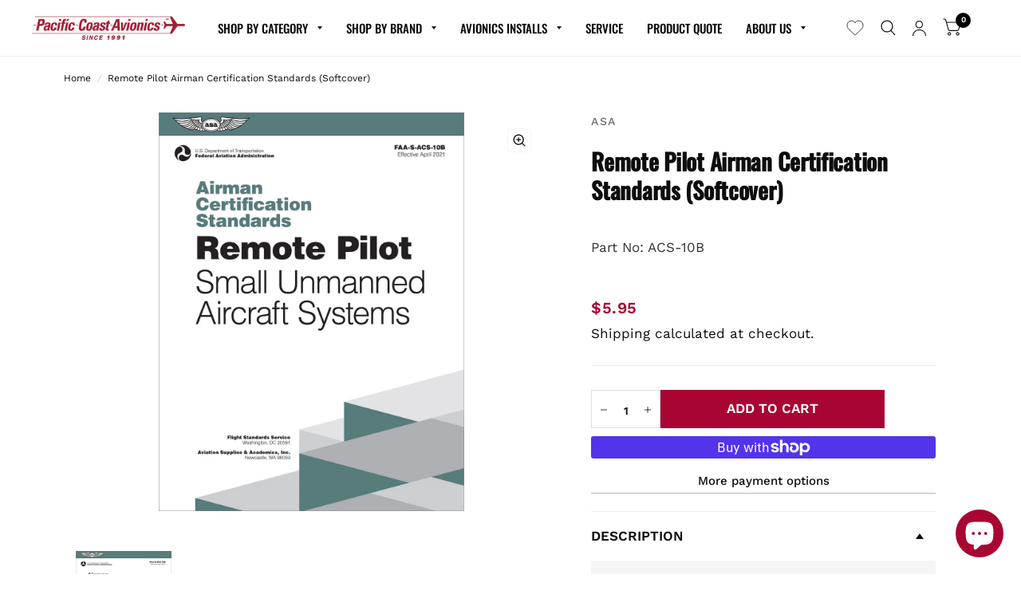

--- FILE ---
content_type: text/html; charset=utf-8
request_url: https://www.pacificcoastavionics.com/products/remote-pilot-airman-certification-standards-softcover
body_size: 56934
content:
<!doctype html><html class="no-js" lang="en" dir="ltr">
<head>
  <!-- Google Tag Manager -->
<script>(function(w,d,s,l,i){w[l]=w[l]||[];w[l].push({'gtm.start':
new Date().getTime(),event:'gtm.js'});var f=d.getElementsByTagName(s)[0],
j=d.createElement(s),dl=l!='dataLayer'?'&l='+l:'';j.async=true;j.src=
'https://www.googletagmanager.com/gtm.js?id='+i+dl;f.parentNode.insertBefore(j,f);
})(window,document,'script','dataLayer','GTM-PQXM73P');</script>
<!-- End Google Tag Manager -->
	<meta charset="utf-8">
	<meta http-equiv="X-UA-Compatible" content="IE=edge,chrome=1">
	<meta name="viewport" content="width=device-width, initial-scale=1, maximum-scale=5, viewport-fit=cover">
	<meta name="theme-color" content="#ffffff">
	<link rel="canonical" href="https://www.pacificcoastavionics.com/products/remote-pilot-airman-certification-standards-softcover">
	<link rel="preconnect" href="https://cdn.shopify.com" crossorigin>
	<link rel="stylesheet" href="https://cdnjs.cloudflare.com/ajax/libs/font-awesome/4.7.0/css/font-awesome.min.css">
	<link rel="preload" as="style" href="//www.pacificcoastavionics.com/cdn/shop/t/61/assets/app.css?v=37312981677680261361733326750">
<link rel="preload" as="style" href="//www.pacificcoastavionics.com/cdn/shop/t/61/assets/product.css?v=1583162149901291381753118708">



<link rel="preload" as="script" href="//www.pacificcoastavionics.com/cdn/shop/t/61/assets/animations.min.js?v=43857518744990237831689000867">

<link rel="preload" as="script" href="//www.pacificcoastavionics.com/cdn/shop/t/61/assets/vendor.min.js?v=78683302940824761911689000861">
<link rel="preload" as="script" href="//www.pacificcoastavionics.com/cdn/shop/t/61/assets/app.js?v=101101217500944208861689000861">

<script>
window.lazySizesConfig = window.lazySizesConfig || {};
window.lazySizesConfig.expand = 150;
window.lazySizesConfig.loadMode = 1;
window.lazySizesConfig.loadHidden = false;
</script>


	<link rel="icon" type="image/png" href="//www.pacificcoastavionics.com/cdn/shop/files/favicon.png?crop=center&height=32&v=1618406886&width=32">
	
	<link href="//www.pacificcoastavionics.com/cdn/shop/t/61/assets/app.css?v=37312981677680261361733326750" rel="stylesheet" type="text/css" media="all" />
	<link href="//www.pacificcoastavionics.com/cdn/shop/t/61/assets/custom.css?v=140059079333507758901694802132" rel="stylesheet" type="text/css" media="all" />
	<link href="//www.pacificcoastavionics.com/cdn/shop/t/61/assets/tailwind.css?v=1034129794056545561746920206" rel="stylesheet" type="text/css" media="all" />
	<style data-shopify>
	@font-face {
  font-family: "Work Sans";
  font-weight: 400;
  font-style: normal;
  font-display: swap;
  src: url("//www.pacificcoastavionics.com/cdn/fonts/work_sans/worksans_n4.b7973b3d07d0ace13de1b1bea9c45759cdbe12cf.woff2") format("woff2"),
       url("//www.pacificcoastavionics.com/cdn/fonts/work_sans/worksans_n4.cf5ceb1e6d373a9505e637c1aff0a71d0959556d.woff") format("woff");
}

@font-face {
  font-family: "Work Sans";
  font-weight: 500;
  font-style: normal;
  font-display: swap;
  src: url("//www.pacificcoastavionics.com/cdn/fonts/work_sans/worksans_n5.42fc03d7028ac0f31a2ddf10d4a2904a7483a1c4.woff2") format("woff2"),
       url("//www.pacificcoastavionics.com/cdn/fonts/work_sans/worksans_n5.1f79bf93aa21696aa0428c88e39fb9f946295341.woff") format("woff");
}

@font-face {
  font-family: "Work Sans";
  font-weight: 600;
  font-style: normal;
  font-display: swap;
  src: url("//www.pacificcoastavionics.com/cdn/fonts/work_sans/worksans_n6.75811c3bd5161ea6e3ceb2d48ca889388f9bd5fe.woff2") format("woff2"),
       url("//www.pacificcoastavionics.com/cdn/fonts/work_sans/worksans_n6.defcf26f28f3fa3df4555714d3f2e0f1217d7772.woff") format("woff");
}

@font-face {
  font-family: "Work Sans";
  font-weight: 400;
  font-style: italic;
  font-display: swap;
  src: url("//www.pacificcoastavionics.com/cdn/fonts/work_sans/worksans_i4.16ff51e3e71fc1d09ff97b9ff9ccacbeeb384ec4.woff2") format("woff2"),
       url("//www.pacificcoastavionics.com/cdn/fonts/work_sans/worksans_i4.ed4a1418cba5b7f04f79e4d5c8a5f1a6bd34f23b.woff") format("woff");
}

@font-face {
  font-family: "Work Sans";
  font-weight: 600;
  font-style: italic;
  font-display: swap;
  src: url("//www.pacificcoastavionics.com/cdn/fonts/work_sans/worksans_i6.78fba5461dc3c46449871ad9378fc3fd89177502.woff2") format("woff2"),
       url("//www.pacificcoastavionics.com/cdn/fonts/work_sans/worksans_i6.e96d1853127697ea13d53cd7adc74309426a22a9.woff") format("woff");
}


		@font-face {
  font-family: Oswald;
  font-weight: 500;
  font-style: normal;
  font-display: swap;
  src: url("//www.pacificcoastavionics.com/cdn/fonts/oswald/oswald_n5.8ad4910bfdb43e150746ef7aa67f3553e3abe8e2.woff2") format("woff2"),
       url("//www.pacificcoastavionics.com/cdn/fonts/oswald/oswald_n5.93ee52108163c48c91111cf33b0a57021467b66e.woff") format("woff");
}

@font-face {
  font-family: Oswald;
  font-weight: 400;
  font-style: normal;
  font-display: swap;
  src: url("//www.pacificcoastavionics.com/cdn/fonts/oswald/oswald_n4.7760ed7a63e536050f64bb0607ff70ce07a480bd.woff2") format("woff2"),
       url("//www.pacificcoastavionics.com/cdn/fonts/oswald/oswald_n4.ae5e497f60fc686568afe76e9ff1872693c533e9.woff") format("woff");
}

h1,h2,h3,h4,h5,h6,
	.h1,.h2,.h3,.h4,.h5,.h6,
	.logolink.text-logo,
	.customer-addresses .my-address .address-index {
		font-style: normal;
		font-weight: 500;
		font-family: Oswald, sans-serif;
	}
	body,
	.body-font,
	.thb-product-detail .product-title {
		font-style: normal;
		font-weight: 400;
		font-family: "Work Sans", sans-serif;
	}
	:root {
		--font-body-scale: 1.0;
		--font-heading-scale: 1.0;
		--font-navigation-scale: 1.0;
		--font-product-title-scale: 1.0;
		--font-product-title-line-height-scale: 1.0;
		--button-letter-spacing: 0.2em;--bg-body: #ffffff;
			--bg-body-rgb: 255, 255, 255;
			--bg-color-side-panel-footer: #fafafa;--color-accent: #0c0d0d;
			--color-accent-rgb: 12, 13, 13;--color-accent2: #ffffff;--color-accent3: #f6f6f0;--color-border: #eeeeee;--color-overlay-rgb: 12, 13, 13;--color-form-border: #dedede;--color-announcement-bar-text: #0c0d0d;--color-announcement-bar-bg: #a90533;--color-header-bg: #ffffff;
			--color-header-bg-rgb: 255, 255, 255;--color-header-text: #0c0d0d;
			--color-header-text-rgb: 12, 13, 13;--color-header-links: #0c0d0d;--color-header-links-hover: #a90533;--color-header-icons: #0c0d0d;--solid-button-label: #a90533;--outline-button-label: #0c0d0d;--color-price: #a90533;--color-star: #f1b824;--section-spacing-mobile: 50px;--section-spacing-desktop: 100px;--button-border-radius: 3px;--color-badge-text: #ffffff;--color-badge-sold-out: #939393;--color-badge-sale: #a90533;--badge-corner-radius: 3px;--color-inventory-instock: #279A4B;--color-inventory-lowstock: #FB9E5B;--color-footer-bar-bg: #a90533;--color-footer-bar-text: #f6f6f0;--color-footer-text: #0c0d0d;
			--color-footer-text-rgb: 12, 13, 13;--color-footer-link: #0c0d0d;--color-footer-link-hover: #a90533;--color-footer-border: #2b2b2b;
			--color-footer-border-rgb: 43, 43, 43;--color-footer-bg: #eeeeee;}
</style>

	<link href="//www.pacificcoastavionics.com/cdn/shop/t/61/assets/catalog.css?v=16279353256061875391689000867" rel="stylesheet" type="text/css" media="all" />
	<style>
    @font-face {
    font-family: 'Open Sans';
    src: url('//www.pacificcoastavionics.com/cdn/shop/t/61/assets/OpenSans-ExtraBold.woff2?v=129879848280437156041689000865') format('woff2'),
        url('//www.pacificcoastavionics.com/cdn/shop/t/61/assets/OpenSans-ExtraBold.woff?v=135845403443074070681689000865') format('woff');
    font-weight: bold;
    font-style: normal;
    font-display: swap;
}

@font-face {
    font-family: 'Open Sans';
    src: url('//www.pacificcoastavionics.com/cdn/shop/t/61/assets/OpenSans-SemiBold.woff2?v=149401142916092535191689000868') format('woff2'),
        url('//www.pacificcoastavionics.com/cdn/shop/t/61/assets/OpenSans-SemiBold.woff?v=177012809203160266271689000865') format('woff');
    font-weight: 600;
    font-style: normal;
    font-display: swap;
}

@font-face {
    font-family: 'Open Sans';
    src: url('//www.pacificcoastavionics.com/cdn/shop/t/61/assets/OpenSans-Medium.woff2?v=48415683405395795631689000865') format('woff2'),
        url('//www.pacificcoastavionics.com/cdn/shop/t/61/assets/OpenSans-Medium.woff?v=79175627690757837731689000866') format('woff');
    font-weight: 500;
    font-style: normal;
    font-display: swap;
}

@font-face {
    font-family: 'Open Sans';
    src: url('//www.pacificcoastavionics.com/cdn/shop/t/61/assets/OpenSans-Bold.woff2?v=51190120884265497511689000867') format('woff2'),
        url('//www.pacificcoastavionics.com/cdn/shop/t/61/assets/OpenSans-Bold.woff?v=49270201327216959721689000867') format('woff');
    font-weight: bold;
    font-style: normal;
    font-display: swap;
}

@font-face {
    font-family: 'Open Sans';
    src: url('//www.pacificcoastavionics.com/cdn/shop/t/61/assets/OpenSans-Light.woff2?v=183810251651483878301689000860') format('woff2'),
        url('//www.pacificcoastavionics.com/cdn/shop/t/61/assets/OpenSans-Light.woff?v=27073728582107370781689000865') format('woff');
    font-weight: 300;
    font-style: normal;
    font-display: swap;
}

@font-face {
    font-family: 'Open Sans';
    src: url('//www.pacificcoastavionics.com/cdn/shop/t/61/assets/OpenSans-Regular.woff2?v=118611481585570640541689000865') format('woff2'),
        url('//www.pacificcoastavionics.com/cdn/shop/t/61/assets/OpenSans-Regular.woff?v=4029193554516374841689000867') format('woff');
    font-weight: normal;
    font-style: normal;
    font-display: swap;
}
@font-face {
    font-family: 'Teko';
    src: url('//www.pacificcoastavionics.com/cdn/shop/t/61/assets/Teko-Bold.woff2?v=92366531424533803261689000866') format('woff2'),
        url('//www.pacificcoastavionics.com/cdn/shop/t/61/assets/Teko-Bold.woff?v=133974493394797634021689000866') format('woff');
    font-weight: bold;
    font-style: normal;
    font-display: swap;
}

@font-face {
    font-family: 'Teko';
    src: url('//www.pacificcoastavionics.com/cdn/shop/t/61/assets/Teko-Medium.woff2?v=37492209529638607051689000861') format('woff2'),
        url('//www.pacificcoastavionics.com/cdn/shop/t/61/assets/Teko-Medium.woff?v=137862584389613369871689000866') format('woff');
    font-weight: 500;
    font-style: normal;
    font-display: swap;
}

@font-face {
    font-family: 'Teko';
    src: url('//www.pacificcoastavionics.com/cdn/shop/t/61/assets/Teko-Light.woff2?v=149023440580059253781689000868') format('woff2'),
        url('//www.pacificcoastavionics.com/cdn/shop/t/61/assets/Teko-Light.woff?v=17805363339421048131689000865') format('woff');
    font-weight: 300;
    font-style: normal;
    font-display: swap;
}

@font-face {
    font-family: 'Teko';
    src: url('//www.pacificcoastavionics.com/cdn/shop/t/61/assets/Teko-Regular.woff2?v=168306648548208587691689000868') format('woff2'),
        url('//www.pacificcoastavionics.com/cdn/shop/t/61/assets/Teko-Regular.woff?v=177266657342411189291689000866') format('woff');
    font-weight: normal;
    font-style: normal;
    font-display: swap;
}

@font-face {
    font-family: 'Teko'; 
    src: url('//www.pacificcoastavionics.com/cdn/shop/t/61/assets/Teko-SemiBold.woff2?v=123358556534949500741689000860') format('woff2'),
        url('//www.pacificcoastavionics.com/cdn/shop/t/61/assets/Teko-SemiBold.woff?v=28275071122829009871689000865') format('woff');
    font-weight: 600;
    font-style: normal;
    font-display: swap;
}  
@font-face {
    font-family: Inter;
    font-weight: 500;
    font-style: normal;
    font-display: swap;
    src: url("//www.pacificcoastavionics.com//cdn/fonts/inter/inter_n5.4e013095af5df852d965c6d0d5c22626d12ca9b1.woff2?h1=Z3VsZmNvYXN0YXZpb25pY3MuY29t&h2=Z2NhLmFlcm8&h3=Z3VsZmNvYXN0YXZpb25pY3MuYWNjb3VudC5teXNob3BpZnkuY29t&hmac=cff8c62d35e2d2a18a66654c504796105f9b07993e7ba4d35cc80219ab969c13") format("woff2"),
         url("//www.pacificcoastavionics.com/cdn/fonts/inter/inter_n5.a68b7118da8e36cefdfa5a16eb3ccd7b79151b88.woff?h1=Z3VsZmNvYXN0YXZpb25pY3MuY29t&h2=Z2NhLmFlcm8&h3=Z3VsZmNvYXN0YXZpb25pY3MuYWNjb3VudC5teXNob3BpZnkuY29t&hmac=dea291fa512e3279693ff3cd24adbb7ba034fd27cc3a716645b878ed0c009324") format("woff");
  }
  
  @font-face {
    font-family: Inter;
    font-weight: 400;
    font-style: normal;
    font-display: swap;
    src: url("//www.pacificcoastavionics.com/cdn/fonts/inter/inter_n4.481bd4d19704ca98fb1d3abd50c668b6962860a2.woff2?h1=Z3VsZmNvYXN0YXZpb25pY3MuY29t&h2=Z2NhLmFlcm8&h3=Z3VsZmNvYXN0YXZpb25pY3MuYWNjb3VudC5teXNob3BpZnkuY29t&hmac=e726aeedd47cb5876e1df3a21e9291c2f0101e3e19917950685e7f73fbe7ce05") format("woff2"),
         url("//www.pacificcoastavionics.com/cdn/fonts/inter/inter_n4.5a356a4c1877691cd26008ee4a5c7ada675c80ce.woff?h1=Z3VsZmNvYXN0YXZpb25pY3MuY29t&h2=Z2NhLmFlcm8&h3=Z3VsZmNvYXN0YXZpb25pY3MuYWNjb3VudC5teXNob3BpZnkuY29t&hmac=580e54480c429391e20b17b80c212e9726c7492818d3572a86bfae90d1807e89") format("woff");
  }
  
</style> 

	<title>
		ASA Remote Pilot Airman Certification Standards (Softcover) | Pacific Coast Avionics
		
		
		
	</title>

	
	<meta name="description" content="Remote Pilot Airman Certification Standards (Softcover) by ASA is available at Pacific Coast Avionics. Speak with an expert at 800-353-0370 today!">
	
<link rel="preconnect" href="https://fonts.shopifycdn.com" crossorigin>
		<link rel="preconnect" href="https://fonts.googleapis.com">
		<link rel="preconnect" href="https://fonts.gstatic.com" crossorigin>
		<link href="https://fonts.googleapis.com/css2?family=Inter:ital,opsz,wght@0,14..32,100..900;1,14..32,100..900&display=swap" rel="stylesheet">

<meta property="og:site_name" content="Pacific Coast Avionics">
<meta property="og:url" content="https://www.pacificcoastavionics.com/products/remote-pilot-airman-certification-standards-softcover">
<meta property="og:title" content="ASA Remote Pilot Airman Certification Standards (Softcover) | Pacific Coast Avionics">
<meta property="og:type" content="product">
<meta property="og:description" content="Remote Pilot Airman Certification Standards (Softcover) by ASA is available at Pacific Coast Avionics. Speak with an expert at 800-353-0370 today!"><meta property="og:image" content="http://www.pacificcoastavionics.com/cdn/shop/files/ACS-10B__39351.jpg?v=1687438723">
  <meta property="og:image:secure_url" content="https://www.pacificcoastavionics.com/cdn/shop/files/ACS-10B__39351.jpg?v=1687438723">
  <meta property="og:image:width" content="982">
  <meta property="og:image:height" content="1280"><meta property="og:price:amount" content="5.95">
  <meta property="og:price:currency" content="USD"><meta name="twitter:card" content="summary_large_image">
<meta name="twitter:title" content="ASA Remote Pilot Airman Certification Standards (Softcover) | Pacific Coast Avionics">
<meta name="twitter:description" content="Remote Pilot Airman Certification Standards (Softcover) by ASA is available at Pacific Coast Avionics. Speak with an expert at 800-353-0370 today!">


	<script>
		window.theme = window.theme || {};
		theme = {
			settings: {
				money_with_currency_format:"${{amount}}",
				cart_drawer:true},
			routes: {
				root_url: '/',
				cart_url: '/cart',
				cart_add_url: '/cart/add',
				search_url: '/search',
				collections_url: '/collections',
				cart_change_url: '/cart/change',
				cart_update_url: '/cart/update',
				predictive_search_url: '/search/suggest',
			},
			variantStrings: {
        addToCart: `Add to cart`,
        soldOut: `Sold Out`,
        unavailable: `Unavailable`,
      },
			strings: {
				requiresTerms: `You must agree with the terms and conditions of sales to check out`,
			}
		};
	</script>
	<script>window.performance && window.performance.mark && window.performance.mark('shopify.content_for_header.start');</script><meta name="google-site-verification" content="ZnjVw1e75GJqfgy30qdI6oS6y8OlDrIzk_nj-KUbhV8">
<meta name="google-site-verification" content="RX8_rbbSCbsaYFhYcnGx4Wu2Ncf7dR8u36hSFVgWpHg">
<meta name="facebook-domain-verification" content="kivs5kxgrzybm8cjb3b693x7iocno3">
<meta id="shopify-digital-wallet" name="shopify-digital-wallet" content="/53690237078/digital_wallets/dialog">
<meta name="shopify-checkout-api-token" content="de7479bc9d571f55abe4bba0b42b4618">
<meta id="in-context-paypal-metadata" data-shop-id="53690237078" data-venmo-supported="false" data-environment="production" data-locale="en_US" data-paypal-v4="true" data-currency="USD">
<link rel="alternate" type="application/json+oembed" href="https://www.pacificcoastavionics.com/products/remote-pilot-airman-certification-standards-softcover.oembed">
<script async="async" src="/checkouts/internal/preloads.js?locale=en-US"></script>
<link rel="preconnect" href="https://shop.app" crossorigin="anonymous">
<script async="async" src="https://shop.app/checkouts/internal/preloads.js?locale=en-US&shop_id=53690237078" crossorigin="anonymous"></script>
<script id="apple-pay-shop-capabilities" type="application/json">{"shopId":53690237078,"countryCode":"US","currencyCode":"USD","merchantCapabilities":["supports3DS"],"merchantId":"gid:\/\/shopify\/Shop\/53690237078","merchantName":"Pacific Coast Avionics","requiredBillingContactFields":["postalAddress","email","phone"],"requiredShippingContactFields":["postalAddress","email","phone"],"shippingType":"shipping","supportedNetworks":["visa","masterCard","amex","discover","elo","jcb"],"total":{"type":"pending","label":"Pacific Coast Avionics","amount":"1.00"},"shopifyPaymentsEnabled":true,"supportsSubscriptions":true}</script>
<script id="shopify-features" type="application/json">{"accessToken":"de7479bc9d571f55abe4bba0b42b4618","betas":["rich-media-storefront-analytics"],"domain":"www.pacificcoastavionics.com","predictiveSearch":true,"shopId":53690237078,"locale":"en"}</script>
<script>var Shopify = Shopify || {};
Shopify.shop = "pacificcoastavionics.myshopify.com";
Shopify.locale = "en";
Shopify.currency = {"active":"USD","rate":"1.0"};
Shopify.country = "US";
Shopify.theme = {"name":"pacific-coast-avionics-new-habitat\/main","id":132243357846,"schema_name":"Habitat","schema_version":"2.1.0","theme_store_id":null,"role":"main"};
Shopify.theme.handle = "null";
Shopify.theme.style = {"id":null,"handle":null};
Shopify.cdnHost = "www.pacificcoastavionics.com/cdn";
Shopify.routes = Shopify.routes || {};
Shopify.routes.root = "/";</script>
<script type="module">!function(o){(o.Shopify=o.Shopify||{}).modules=!0}(window);</script>
<script>!function(o){function n(){var o=[];function n(){o.push(Array.prototype.slice.apply(arguments))}return n.q=o,n}var t=o.Shopify=o.Shopify||{};t.loadFeatures=n(),t.autoloadFeatures=n()}(window);</script>
<script>
  window.ShopifyPay = window.ShopifyPay || {};
  window.ShopifyPay.apiHost = "shop.app\/pay";
  window.ShopifyPay.redirectState = null;
</script>
<script id="shop-js-analytics" type="application/json">{"pageType":"product"}</script>
<script defer="defer" async type="module" src="//www.pacificcoastavionics.com/cdn/shopifycloud/shop-js/modules/v2/client.init-shop-cart-sync_BN7fPSNr.en.esm.js"></script>
<script defer="defer" async type="module" src="//www.pacificcoastavionics.com/cdn/shopifycloud/shop-js/modules/v2/chunk.common_Cbph3Kss.esm.js"></script>
<script defer="defer" async type="module" src="//www.pacificcoastavionics.com/cdn/shopifycloud/shop-js/modules/v2/chunk.modal_DKumMAJ1.esm.js"></script>
<script type="module">
  await import("//www.pacificcoastavionics.com/cdn/shopifycloud/shop-js/modules/v2/client.init-shop-cart-sync_BN7fPSNr.en.esm.js");
await import("//www.pacificcoastavionics.com/cdn/shopifycloud/shop-js/modules/v2/chunk.common_Cbph3Kss.esm.js");
await import("//www.pacificcoastavionics.com/cdn/shopifycloud/shop-js/modules/v2/chunk.modal_DKumMAJ1.esm.js");

  window.Shopify.SignInWithShop?.initShopCartSync?.({"fedCMEnabled":true,"windoidEnabled":true});

</script>
<script defer="defer" async type="module" src="//www.pacificcoastavionics.com/cdn/shopifycloud/shop-js/modules/v2/client.payment-terms_BxzfvcZJ.en.esm.js"></script>
<script defer="defer" async type="module" src="//www.pacificcoastavionics.com/cdn/shopifycloud/shop-js/modules/v2/chunk.common_Cbph3Kss.esm.js"></script>
<script defer="defer" async type="module" src="//www.pacificcoastavionics.com/cdn/shopifycloud/shop-js/modules/v2/chunk.modal_DKumMAJ1.esm.js"></script>
<script type="module">
  await import("//www.pacificcoastavionics.com/cdn/shopifycloud/shop-js/modules/v2/client.payment-terms_BxzfvcZJ.en.esm.js");
await import("//www.pacificcoastavionics.com/cdn/shopifycloud/shop-js/modules/v2/chunk.common_Cbph3Kss.esm.js");
await import("//www.pacificcoastavionics.com/cdn/shopifycloud/shop-js/modules/v2/chunk.modal_DKumMAJ1.esm.js");

  
</script>
<script>
  window.Shopify = window.Shopify || {};
  if (!window.Shopify.featureAssets) window.Shopify.featureAssets = {};
  window.Shopify.featureAssets['shop-js'] = {"shop-cart-sync":["modules/v2/client.shop-cart-sync_CJVUk8Jm.en.esm.js","modules/v2/chunk.common_Cbph3Kss.esm.js","modules/v2/chunk.modal_DKumMAJ1.esm.js"],"init-fed-cm":["modules/v2/client.init-fed-cm_7Fvt41F4.en.esm.js","modules/v2/chunk.common_Cbph3Kss.esm.js","modules/v2/chunk.modal_DKumMAJ1.esm.js"],"init-shop-email-lookup-coordinator":["modules/v2/client.init-shop-email-lookup-coordinator_Cc088_bR.en.esm.js","modules/v2/chunk.common_Cbph3Kss.esm.js","modules/v2/chunk.modal_DKumMAJ1.esm.js"],"init-windoid":["modules/v2/client.init-windoid_hPopwJRj.en.esm.js","modules/v2/chunk.common_Cbph3Kss.esm.js","modules/v2/chunk.modal_DKumMAJ1.esm.js"],"shop-button":["modules/v2/client.shop-button_B0jaPSNF.en.esm.js","modules/v2/chunk.common_Cbph3Kss.esm.js","modules/v2/chunk.modal_DKumMAJ1.esm.js"],"shop-cash-offers":["modules/v2/client.shop-cash-offers_DPIskqss.en.esm.js","modules/v2/chunk.common_Cbph3Kss.esm.js","modules/v2/chunk.modal_DKumMAJ1.esm.js"],"shop-toast-manager":["modules/v2/client.shop-toast-manager_CK7RT69O.en.esm.js","modules/v2/chunk.common_Cbph3Kss.esm.js","modules/v2/chunk.modal_DKumMAJ1.esm.js"],"init-shop-cart-sync":["modules/v2/client.init-shop-cart-sync_BN7fPSNr.en.esm.js","modules/v2/chunk.common_Cbph3Kss.esm.js","modules/v2/chunk.modal_DKumMAJ1.esm.js"],"init-customer-accounts-sign-up":["modules/v2/client.init-customer-accounts-sign-up_CfPf4CXf.en.esm.js","modules/v2/client.shop-login-button_DeIztwXF.en.esm.js","modules/v2/chunk.common_Cbph3Kss.esm.js","modules/v2/chunk.modal_DKumMAJ1.esm.js"],"pay-button":["modules/v2/client.pay-button_CgIwFSYN.en.esm.js","modules/v2/chunk.common_Cbph3Kss.esm.js","modules/v2/chunk.modal_DKumMAJ1.esm.js"],"init-customer-accounts":["modules/v2/client.init-customer-accounts_DQ3x16JI.en.esm.js","modules/v2/client.shop-login-button_DeIztwXF.en.esm.js","modules/v2/chunk.common_Cbph3Kss.esm.js","modules/v2/chunk.modal_DKumMAJ1.esm.js"],"avatar":["modules/v2/client.avatar_BTnouDA3.en.esm.js"],"init-shop-for-new-customer-accounts":["modules/v2/client.init-shop-for-new-customer-accounts_CsZy_esa.en.esm.js","modules/v2/client.shop-login-button_DeIztwXF.en.esm.js","modules/v2/chunk.common_Cbph3Kss.esm.js","modules/v2/chunk.modal_DKumMAJ1.esm.js"],"shop-follow-button":["modules/v2/client.shop-follow-button_BRMJjgGd.en.esm.js","modules/v2/chunk.common_Cbph3Kss.esm.js","modules/v2/chunk.modal_DKumMAJ1.esm.js"],"checkout-modal":["modules/v2/client.checkout-modal_B9Drz_yf.en.esm.js","modules/v2/chunk.common_Cbph3Kss.esm.js","modules/v2/chunk.modal_DKumMAJ1.esm.js"],"shop-login-button":["modules/v2/client.shop-login-button_DeIztwXF.en.esm.js","modules/v2/chunk.common_Cbph3Kss.esm.js","modules/v2/chunk.modal_DKumMAJ1.esm.js"],"lead-capture":["modules/v2/client.lead-capture_DXYzFM3R.en.esm.js","modules/v2/chunk.common_Cbph3Kss.esm.js","modules/v2/chunk.modal_DKumMAJ1.esm.js"],"shop-login":["modules/v2/client.shop-login_CA5pJqmO.en.esm.js","modules/v2/chunk.common_Cbph3Kss.esm.js","modules/v2/chunk.modal_DKumMAJ1.esm.js"],"payment-terms":["modules/v2/client.payment-terms_BxzfvcZJ.en.esm.js","modules/v2/chunk.common_Cbph3Kss.esm.js","modules/v2/chunk.modal_DKumMAJ1.esm.js"]};
</script>
<script>(function() {
  var isLoaded = false;
  function asyncLoad() {
    if (isLoaded) return;
    isLoaded = true;
    var urls = ["https:\/\/formbuilder.hulkapps.com\/skeletopapp.js?shop=pacificcoastavionics.myshopify.com","https:\/\/services.nofraud.com\/js\/device.js?shop=pacificcoastavionics.myshopify.com","https:\/\/stack-discounts.merchantyard.com\/js\/integrations\/script.js?v=4650\u0026shop=pacificcoastavionics.myshopify.com","https:\/\/api-na1.hubapi.com\/scriptloader\/v1\/48485362.js?shop=pacificcoastavionics.myshopify.com","https:\/\/searchanise-ef84.kxcdn.com\/widgets\/shopify\/init.js?a=8d2K3c1t9H\u0026shop=pacificcoastavionics.myshopify.com"];
    for (var i = 0; i < urls.length; i++) {
      var s = document.createElement('script');
      s.type = 'text/javascript';
      s.async = true;
      s.src = urls[i];
      var x = document.getElementsByTagName('script')[0];
      x.parentNode.insertBefore(s, x);
    }
  };
  if(window.attachEvent) {
    window.attachEvent('onload', asyncLoad);
  } else {
    window.addEventListener('load', asyncLoad, false);
  }
})();</script>
<script id="__st">var __st={"a":53690237078,"offset":-28800,"reqid":"9bd84b55-8a2a-4fde-a823-4e97c171ab06-1769865698","pageurl":"www.pacificcoastavionics.com\/products\/remote-pilot-airman-certification-standards-softcover","u":"e848493a0819","p":"product","rtyp":"product","rid":7783607763094};</script>
<script>window.ShopifyPaypalV4VisibilityTracking = true;</script>
<script id="captcha-bootstrap">!function(){'use strict';const t='contact',e='account',n='new_comment',o=[[t,t],['blogs',n],['comments',n],[t,'customer']],c=[[e,'customer_login'],[e,'guest_login'],[e,'recover_customer_password'],[e,'create_customer']],r=t=>t.map((([t,e])=>`form[action*='/${t}']:not([data-nocaptcha='true']) input[name='form_type'][value='${e}']`)).join(','),a=t=>()=>t?[...document.querySelectorAll(t)].map((t=>t.form)):[];function s(){const t=[...o],e=r(t);return a(e)}const i='password',u='form_key',d=['recaptcha-v3-token','g-recaptcha-response','h-captcha-response',i],f=()=>{try{return window.sessionStorage}catch{return}},m='__shopify_v',_=t=>t.elements[u];function p(t,e,n=!1){try{const o=window.sessionStorage,c=JSON.parse(o.getItem(e)),{data:r}=function(t){const{data:e,action:n}=t;return t[m]||n?{data:e,action:n}:{data:t,action:n}}(c);for(const[e,n]of Object.entries(r))t.elements[e]&&(t.elements[e].value=n);n&&o.removeItem(e)}catch(o){console.error('form repopulation failed',{error:o})}}const l='form_type',E='cptcha';function T(t){t.dataset[E]=!0}const w=window,h=w.document,L='Shopify',v='ce_forms',y='captcha';let A=!1;((t,e)=>{const n=(g='f06e6c50-85a8-45c8-87d0-21a2b65856fe',I='https://cdn.shopify.com/shopifycloud/storefront-forms-hcaptcha/ce_storefront_forms_captcha_hcaptcha.v1.5.2.iife.js',D={infoText:'Protected by hCaptcha',privacyText:'Privacy',termsText:'Terms'},(t,e,n)=>{const o=w[L][v],c=o.bindForm;if(c)return c(t,g,e,D).then(n);var r;o.q.push([[t,g,e,D],n]),r=I,A||(h.body.append(Object.assign(h.createElement('script'),{id:'captcha-provider',async:!0,src:r})),A=!0)});var g,I,D;w[L]=w[L]||{},w[L][v]=w[L][v]||{},w[L][v].q=[],w[L][y]=w[L][y]||{},w[L][y].protect=function(t,e){n(t,void 0,e),T(t)},Object.freeze(w[L][y]),function(t,e,n,w,h,L){const[v,y,A,g]=function(t,e,n){const i=e?o:[],u=t?c:[],d=[...i,...u],f=r(d),m=r(i),_=r(d.filter((([t,e])=>n.includes(e))));return[a(f),a(m),a(_),s()]}(w,h,L),I=t=>{const e=t.target;return e instanceof HTMLFormElement?e:e&&e.form},D=t=>v().includes(t);t.addEventListener('submit',(t=>{const e=I(t);if(!e)return;const n=D(e)&&!e.dataset.hcaptchaBound&&!e.dataset.recaptchaBound,o=_(e),c=g().includes(e)&&(!o||!o.value);(n||c)&&t.preventDefault(),c&&!n&&(function(t){try{if(!f())return;!function(t){const e=f();if(!e)return;const n=_(t);if(!n)return;const o=n.value;o&&e.removeItem(o)}(t);const e=Array.from(Array(32),(()=>Math.random().toString(36)[2])).join('');!function(t,e){_(t)||t.append(Object.assign(document.createElement('input'),{type:'hidden',name:u})),t.elements[u].value=e}(t,e),function(t,e){const n=f();if(!n)return;const o=[...t.querySelectorAll(`input[type='${i}']`)].map((({name:t})=>t)),c=[...d,...o],r={};for(const[a,s]of new FormData(t).entries())c.includes(a)||(r[a]=s);n.setItem(e,JSON.stringify({[m]:1,action:t.action,data:r}))}(t,e)}catch(e){console.error('failed to persist form',e)}}(e),e.submit())}));const S=(t,e)=>{t&&!t.dataset[E]&&(n(t,e.some((e=>e===t))),T(t))};for(const o of['focusin','change'])t.addEventListener(o,(t=>{const e=I(t);D(e)&&S(e,y())}));const B=e.get('form_key'),M=e.get(l),P=B&&M;t.addEventListener('DOMContentLoaded',(()=>{const t=y();if(P)for(const e of t)e.elements[l].value===M&&p(e,B);[...new Set([...A(),...v().filter((t=>'true'===t.dataset.shopifyCaptcha))])].forEach((e=>S(e,t)))}))}(h,new URLSearchParams(w.location.search),n,t,e,['guest_login'])})(!0,!0)}();</script>
<script integrity="sha256-4kQ18oKyAcykRKYeNunJcIwy7WH5gtpwJnB7kiuLZ1E=" data-source-attribution="shopify.loadfeatures" defer="defer" src="//www.pacificcoastavionics.com/cdn/shopifycloud/storefront/assets/storefront/load_feature-a0a9edcb.js" crossorigin="anonymous"></script>
<script crossorigin="anonymous" defer="defer" src="//www.pacificcoastavionics.com/cdn/shopifycloud/storefront/assets/shopify_pay/storefront-65b4c6d7.js?v=20250812"></script>
<script data-source-attribution="shopify.dynamic_checkout.dynamic.init">var Shopify=Shopify||{};Shopify.PaymentButton=Shopify.PaymentButton||{isStorefrontPortableWallets:!0,init:function(){window.Shopify.PaymentButton.init=function(){};var t=document.createElement("script");t.src="https://www.pacificcoastavionics.com/cdn/shopifycloud/portable-wallets/latest/portable-wallets.en.js",t.type="module",document.head.appendChild(t)}};
</script>
<script data-source-attribution="shopify.dynamic_checkout.buyer_consent">
  function portableWalletsHideBuyerConsent(e){var t=document.getElementById("shopify-buyer-consent"),n=document.getElementById("shopify-subscription-policy-button");t&&n&&(t.classList.add("hidden"),t.setAttribute("aria-hidden","true"),n.removeEventListener("click",e))}function portableWalletsShowBuyerConsent(e){var t=document.getElementById("shopify-buyer-consent"),n=document.getElementById("shopify-subscription-policy-button");t&&n&&(t.classList.remove("hidden"),t.removeAttribute("aria-hidden"),n.addEventListener("click",e))}window.Shopify?.PaymentButton&&(window.Shopify.PaymentButton.hideBuyerConsent=portableWalletsHideBuyerConsent,window.Shopify.PaymentButton.showBuyerConsent=portableWalletsShowBuyerConsent);
</script>
<script>
  function portableWalletsCleanup(e){e&&e.src&&console.error("Failed to load portable wallets script "+e.src);var t=document.querySelectorAll("shopify-accelerated-checkout .shopify-payment-button__skeleton, shopify-accelerated-checkout-cart .wallet-cart-button__skeleton"),e=document.getElementById("shopify-buyer-consent");for(let e=0;e<t.length;e++)t[e].remove();e&&e.remove()}function portableWalletsNotLoadedAsModule(e){e instanceof ErrorEvent&&"string"==typeof e.message&&e.message.includes("import.meta")&&"string"==typeof e.filename&&e.filename.includes("portable-wallets")&&(window.removeEventListener("error",portableWalletsNotLoadedAsModule),window.Shopify.PaymentButton.failedToLoad=e,"loading"===document.readyState?document.addEventListener("DOMContentLoaded",window.Shopify.PaymentButton.init):window.Shopify.PaymentButton.init())}window.addEventListener("error",portableWalletsNotLoadedAsModule);
</script>

<script type="module" src="https://www.pacificcoastavionics.com/cdn/shopifycloud/portable-wallets/latest/portable-wallets.en.js" onError="portableWalletsCleanup(this)" crossorigin="anonymous"></script>
<script nomodule>
  document.addEventListener("DOMContentLoaded", portableWalletsCleanup);
</script>

<script id='scb4127' type='text/javascript' async='' src='https://www.pacificcoastavionics.com/cdn/shopifycloud/privacy-banner/storefront-banner.js'></script><link id="shopify-accelerated-checkout-styles" rel="stylesheet" media="screen" href="https://www.pacificcoastavionics.com/cdn/shopifycloud/portable-wallets/latest/accelerated-checkout-backwards-compat.css" crossorigin="anonymous">
<style id="shopify-accelerated-checkout-cart">
        #shopify-buyer-consent {
  margin-top: 1em;
  display: inline-block;
  width: 100%;
}

#shopify-buyer-consent.hidden {
  display: none;
}

#shopify-subscription-policy-button {
  background: none;
  border: none;
  padding: 0;
  text-decoration: underline;
  font-size: inherit;
  cursor: pointer;
}

#shopify-subscription-policy-button::before {
  box-shadow: none;
}

      </style>

<script>window.performance && window.performance.mark && window.performance.mark('shopify.content_for_header.end');</script> <!-- Header hook for plugins -->

	<script>document.documentElement.className = document.documentElement.className.replace('no-js', 'js');</script>
  
<link rel="dns-prefetch" href="https://swymstore-v3pro-01.swymrelay.com" crossorigin>
<link rel="dns-prefetch" href="//swymv3pro-01.azureedge.net/code/swym-shopify.js">
<link rel="preconnect" href="//swymv3pro-01.azureedge.net/code/swym-shopify.js">
<script id="swym-snippet">
  window.swymLandingURL = document.URL;
  window.swymCart = {"note":null,"attributes":{},"original_total_price":0,"total_price":0,"total_discount":0,"total_weight":0.0,"item_count":0,"items":[],"requires_shipping":false,"currency":"USD","items_subtotal_price":0,"cart_level_discount_applications":[],"checkout_charge_amount":0};
  window.swymPageLoad = function(){
    window.SwymProductVariants = window.SwymProductVariants || {};
    window.SwymHasCartItems = 0 > 0;
    window.SwymPageData = {}, window.SwymProductInfo = {};var variants = [];
    window.SwymProductInfo.product = {"id":7783607763094,"title":"Remote Pilot Airman Certification Standards (Softcover)","handle":"remote-pilot-airman-certification-standards-softcover","description":"\u003cp data-mce-fragment=\"1\"\u003eThis Federal Aviation Administration (FAA) Remote Pilot – Small Unmanned Aircraft Systems Airman Certification Standards (ACS) document provides the aeronautical knowledge standards for remote pilot certification in the small unmanned aircraft system (sUAS) category. This ACS incorporates and supersedes the previous Airman Certification Standards FAA-S-ACS-10A.\u003c\/p\u003e\n\u003cp data-mce-fragment=\"1\"\u003eThe ACS is the guide for students, instructors, and evaluators to understand what applicants must know, do, and consider to pass their FAA Knowledge Exam and practical (checkride) and earn their pilot certificate or rating.\u003c\/p\u003e","published_at":"2023-06-22T05:58:42-07:00","created_at":"2023-06-22T05:58:42-07:00","vendor":"ASA","type":"Aircraft Exam Book","tags":[],"price":595,"price_min":595,"price_max":595,"available":true,"price_varies":false,"compare_at_price":null,"compare_at_price_min":0,"compare_at_price_max":0,"compare_at_price_varies":false,"variants":[{"id":42643791478934,"title":"Default Title","option1":"Default Title","option2":null,"option3":null,"sku":"ACS-10B","requires_shipping":true,"taxable":true,"featured_image":null,"available":true,"name":"Remote Pilot Airman Certification Standards (Softcover)","public_title":null,"options":["Default Title"],"price":595,"weight":0,"compare_at_price":null,"inventory_management":null,"barcode":"","requires_selling_plan":false,"selling_plan_allocations":[],"quantity_rule":{"min":1,"max":null,"increment":1}}],"images":["\/\/www.pacificcoastavionics.com\/cdn\/shop\/files\/ACS-10B__39351.jpg?v=1687438723"],"featured_image":"\/\/www.pacificcoastavionics.com\/cdn\/shop\/files\/ACS-10B__39351.jpg?v=1687438723","options":["Title"],"media":[{"alt":null,"id":27490903130262,"position":1,"preview_image":{"aspect_ratio":0.767,"height":1280,"width":982,"src":"\/\/www.pacificcoastavionics.com\/cdn\/shop\/files\/ACS-10B__39351.jpg?v=1687438723"},"aspect_ratio":0.767,"height":1280,"media_type":"image","src":"\/\/www.pacificcoastavionics.com\/cdn\/shop\/files\/ACS-10B__39351.jpg?v=1687438723","width":982}],"requires_selling_plan":false,"selling_plan_groups":[],"content":"\u003cp data-mce-fragment=\"1\"\u003eThis Federal Aviation Administration (FAA) Remote Pilot – Small Unmanned Aircraft Systems Airman Certification Standards (ACS) document provides the aeronautical knowledge standards for remote pilot certification in the small unmanned aircraft system (sUAS) category. This ACS incorporates and supersedes the previous Airman Certification Standards FAA-S-ACS-10A.\u003c\/p\u003e\n\u003cp data-mce-fragment=\"1\"\u003eThe ACS is the guide for students, instructors, and evaluators to understand what applicants must know, do, and consider to pass their FAA Knowledge Exam and practical (checkride) and earn their pilot certificate or rating.\u003c\/p\u003e"};
    window.SwymProductInfo.variants = window.SwymProductInfo.product.variants;
    var piu = "\/\/www.pacificcoastavionics.com\/cdn\/shop\/files\/ACS-10B__39351_620x620.jpg?v=1687438723";
    
      SwymProductVariants[42643791478934] = {
        empi:window.SwymProductInfo.product.id,epi:42643791478934,
        dt: "Remote Pilot Airman Certification Standards (Softcover)",
        du: "https://www.pacificcoastavionics.com/products/remote-pilot-airman-certification-standards-softcover",
        iu:  piu ,
        stk: 0,
        pr: 595/100,
        ct: window.SwymProductInfo.product.type,
        
        variants: [{ "Default Title" : 42643791478934}]
      };window.SwymProductInfo.currentVariant = 42643791478934;
    var product_data = {
      et: 1, empi: window.SwymProductInfo.product.id, epi: window.SwymProductInfo.currentVariant,
      dt: "Remote Pilot Airman Certification Standards (Softcover)", du: "https://www.pacificcoastavionics.com/products/remote-pilot-airman-certification-standards-softcover",
      ct: window.SwymProductInfo.product.type, pr: 595/100,
      iu:  piu , variants: [{ "Default Title" : 42643791478934 }],
      stk:0 
    };
    window.SwymPageData = product_data;
    
    window.SwymPageData.uri = window.swymLandingURL;
  };

  if(window.selectCallback){
    (function(){
      // Variant select override
      var originalSelectCallback = window.selectCallback;
      window.selectCallback = function(variant){
        originalSelectCallback.apply(this, arguments);
        try{
          if(window.triggerSwymVariantEvent){
            window.triggerSwymVariantEvent(variant.id);
          }
        }catch(err){
          console.warn("Swym selectCallback", err);
        }
      };
    })();
  }
  window.swymCustomerId = null;
  window.swymCustomerExtraCheck = null;

  var swappName = ("Wishlist" || "Wishlist");
  var swymJSObject = {
    pid: "E9Q0cUdDqM0DMChCxG4ISJ09BxeSBfOLcNYMEu4fY+0=" || "E9Q0cUdDqM0DMChCxG4ISJ09BxeSBfOLcNYMEu4fY+0=",
    interface: "/apps/swym" + swappName + "/interfaces/interfaceStore.php?appname=" + swappName
  };
  window.swymJSShopifyLoad = function(){
    if(window.swymPageLoad) swymPageLoad();
    if(!window._swat) {
      (function (s, w, r, e, l, a, y) {
        r['SwymRetailerConfig'] = s;
        r[s] = r[s] || function (k, v) {
          r[s][k] = v;
        };
      })('_swrc', '', window);
      _swrc('RetailerId', swymJSObject.pid);
      _swrc('Callback', function(){initSwymShopify();});
    }else if(window._swat.postLoader){
      _swrc = window._swat.postLoader;
      _swrc('RetailerId', swymJSObject.pid);
      _swrc('Callback', function(){initSwymShopify();});
    }else{
      initSwymShopify();
    }
  }
  if(!window._SwymPreventAutoLoad) {
    swymJSShopifyLoad();
  }
  window.swymGetCartCookies = function(){
    var RequiredCookies = ["cart", "swym-session-id", "swym-swymRegid", "swym-email"];
    var reqdCookies = {};
    RequiredCookies.forEach(function(k){
      reqdCookies[k] = _swat.storage.getRaw(k);
    });
    var cart_token = window.swymCart.token;
    var data = {
        action:'cart',
        token:cart_token,
        cookies:reqdCookies
    };
    return data;
  }

  window.swymGetCustomerData = function(){
    
    return {status:1};
    
  }
</script>

<style id="safari-flasher-pre"></style>
<script>
  if (navigator.userAgent.indexOf('Safari') != -1 && navigator.userAgent.indexOf('Chrome') == -1) {
    document.getElementById("safari-flasher-pre").innerHTML = ''
      + '#swym-plugin,#swym-hosted-plugin{display: none;}'
      + '.swym-button.swym-add-to-wishlist{display: none;}'
      + '.swym-button.swym-add-to-watchlist{display: none;}'
      + '#swym-plugin  #swym-notepad, #swym-hosted-plugin  #swym-notepad{opacity: 0; visibility: hidden;}'
      + '#swym-plugin  #swym-notepad, #swym-plugin  #swym-overlay, #swym-plugin  #swym-notification,'
      + '#swym-hosted-plugin  #swym-notepad, #swym-hosted-plugin  #swym-overlay, #swym-hosted-plugin  #swym-notification'
      + '{-webkit-transition: none; transition: none;}'
      + '';
    window.SwymCallbacks = window.SwymCallbacks || [];
    window.SwymCallbacks.push(function(tracker){
      tracker.evtLayer.addEventListener(tracker.JSEvents.configLoaded, function(){
        // flash-preventer
        var x = function(){
          SwymUtils.onDOMReady(function() {
            var d = document.createElement("div");
            d.innerHTML = "<style id='safari-flasher-post'>"
              + "#swym-plugin:not(.swym-ready),#swym-hosted-plugin:not(.swym-ready){display: none;}"
              + ".swym-button.swym-add-to-wishlist:not(.swym-loaded){display: none;}"
              + ".swym-button.swym-add-to-watchlist:not(.swym-loaded){display: none;}"
              + "#swym-plugin.swym-ready  #swym-notepad, #swym-plugin.swym-ready  #swym-overlay, #swym-plugin.swym-ready  #swym-notification,"
              + "#swym-hosted-plugin.swym-ready  #swym-notepad, #swym-hosted-plugin.swym-ready  #swym-overlay, #swym-hosted-plugin.swym-ready  #swym-notification"
              + "{-webkit-transition: opacity 0.3s, visibility 0.3ms, -webkit-transform 0.3ms !important;-moz-transition: opacity 0.3s, visibility 0.3ms, -moz-transform 0.3ms !important;-ms-transition: opacity 0.3s, visibility 0.3ms, -ms-transform 0.3ms !important;-o-transition: opacity 0.3s, visibility 0.3ms, -o-transform 0.3ms !important;transition: opacity 0.3s, visibility 0.3ms, transform 0.3ms !important;}"
              + "</style>";
            document.head.appendChild(d);
          });
        };
        setTimeout(x, 10);
      });
    });
  }

  // Get the money format for the store from shopify
  window.SwymOverrideMoneyFormat = "${{amount}}";
</script>
<style id="swym-product-view-defaults">
  /* Hide when not loaded */
  .swym-button.swym-add-to-wishlist-view-product:not(.swym-loaded){
    display: none;
  }
</style>

  <script>window.is_hulkpo_installed=true</script>
  <meta name="google-site-verification" content="2v892Up84tzPjJzr6TCrseHwIUSPtoQ-iU1QsVKeXZc" />
<!-- BEGIN app block: shopify://apps/hulk-form-builder/blocks/app-embed/b6b8dd14-356b-4725-a4ed-77232212b3c3 --><!-- BEGIN app snippet: hulkapps-formbuilder-theme-ext --><script type="text/javascript">
  
  if (typeof window.formbuilder_customer != "object") {
        window.formbuilder_customer = {}
  }

  window.hulkFormBuilder = {
    form_data: {"form_KwzNvusYVcKv8biPnvbdtA":{"uuid":"KwzNvusYVcKv8biPnvbdtA","form_name":"INSTALLATIONS ESTIMATE FORM","form_data":{"div_back_gradient_1":"#fff","div_back_gradient_2":"#fff","back_color":"#fff","form_title":"","form_submit":"Submit","after_submit":"redirect","after_submit_msg":"","captcha_enable":"no","label_style":"blockLabels","input_border_radius":"2","back_type":"transparent","input_back_color":"#fff","input_back_color_hover":"#fff","back_shadow":"none","label_font_clr":"#333333","input_font_clr":"#333333","button_align":"centerBtn","button_clr":"#fff","button_back_clr":"#a90533","button_border_radius":0,"form_width":"100%","form_border_size":"1","form_border_clr":"#818080","form_border_radius":0,"label_font_size":"14","input_font_size":"12","button_font_size":"16","form_padding":0,"input_border_color":"#ccc","input_border_color_hover":"#ccc","btn_border_clr":"#a90533","btn_border_size":"1","form_name":"INSTALLATIONS ESTIMATE FORM","":"ben@pca.aero","label_font_family":"Open Sans","input_font_family":"Open Sans","advance_css":".form_generater_form_div{\nborder: none;\n}\n.form-control {\n    height: 38px;\nbox-shadow: none;\n}\ntextarea.form-control {\n    height: 250px !important;\n    padding: 10px 15px;\n}\n.form_submit_div .btn {\n    position: absolute;\n   bottom: -26px;\n    right: 29%;\n}\n@media (max-width: 1024px){\n.form_submit_div .btn {\n    position: static;\n}\n}\n.form_generater_form_div{\npadding: 35px 0;\n}","after_submit_url":"https:\/\/www.pacificcoastavionics.com\/pages\/installations-estimate\/thank-you","formElements":[{"Conditions":{},"type":"text","position":0,"label":"First Name","halfwidth":"yes","required":"yes","page_number":1},{"Conditions":{},"type":"text","position":1,"label":"Last Name","halfwidth":"yes","required":"yes","page_number":1},{"Conditions":{},"type":"text","position":2,"label":"Company Name (Optional)","halfwidth":"yes","page_number":1},{"Conditions":{},"type":"text","position":3,"label":"Address","halfwidth":"yes","required":"yes","page_number":1},{"Conditions":{},"type":"text","position":4,"label":"City","halfwidth":"yes","required":"yes","page_number":1},{"Conditions":{},"type":"text","position":5,"label":"State","halfwidth":"yes","required":"yes","page_number":1},{"Conditions":{},"type":"text","position":6,"label":"Zip","required":"yes","halfwidth":"yes","page_number":1},{"Conditions":{},"type":"text","position":7,"label":"Country","halfwidth":"yes","required":"no","page_number":1},{"Conditions":{},"type":"email","position":8,"required":"yes","email_confirm":"no","label":"Email","halfwidth":"yes","page_number":1},{"Conditions":{},"type":"text","position":9,"label":"Phone","halfwidth":"yes","required":"yes","page_number":1},{"Conditions":{},"type":"select","position":10,"label":"How did you hear about us today?","values":"Online Ad\nEmail Marketing\nPrint Ad\nSocial Media\nGoogle\nYouTube\nReferral\nTrade Show","elementCost":{},"page_number":1,"required":"yes"},{"Conditions":{},"type":"text","position":11,"label":"Aircraft Make \u0026 Model","halfwidth":"yes","required":"no","page_number":1},{"Conditions":{},"type":"text","position":12,"label":"Year","halfwidth":"yes","required":"no","page_number":1},{"Conditions":{},"type":"text","position":13,"label":"Voltage","required":"no","halfwidth":"yes","page_number":1},{"Conditions":{},"type":"text","position":14,"label":"Engine Make \u0026 Model","halfwidth":"yes","page_number":1},{"Conditions":{},"type":"text","position":15,"label":"N-Number","halfwidth":"yes","page_number":1},{"Conditions":{},"type":"select","position":16,"label":"Preferred Salesman","halfwidth":"yes","values":"Randy Wright - Ext 203\nBen Anderson - Ext 218\n","elementCost":{},"page_number":1},{"Conditions":{},"type":"textarea","position":17,"label":"New equipment you are interested in","required":"no","limitCharacters":"500","inputHeight":"50","page_number":1},{"Conditions":{},"type":"textarea","position":18,"label":"Equipment to be removed","limitCharacters":"500","inputHeight":"50","page_number":1},{"Conditions":{},"type":"label","position":19,"label":"To provide a more accurate quote, please submit a photo of your current panel","page_number":1},{"Conditions":{},"type":"image","position":20,"label":"Add Photo","halfwidth":"no","imageMultiple":"yes","page_number":1}]},"is_spam_form":false,"shop_uuid":"sQPBIlA7Y0S3-AOUfYAaWA","shop_timezone":"America\/Los_Angeles","shop_id":50354,"shop_is_after_submit_enabled":true,"shop_shopify_plan":"shopify_plus","shop_shopify_domain":"pacificcoastavionics.myshopify.com","shop_remove_watermark":false,"shop_created_at":"2021-04-07T07:58:52.139-05:00"}},
    shop_data: {"shop_sQPBIlA7Y0S3-AOUfYAaWA":{"shop_uuid":"sQPBIlA7Y0S3-AOUfYAaWA","shop_timezone":"America\/Los_Angeles","shop_id":50354,"shop_is_after_submit_enabled":true,"shop_shopify_plan":"Shopify Plus","shop_shopify_domain":"pacificcoastavionics.myshopify.com","shop_created_at":"2021-04-07T07:58:52.139-05:00","is_skip_metafield":false,"shop_deleted":false,"shop_disabled":false}},
    settings_data: {"shop_settings":{"shop_customise_msgs":[],"default_customise_msgs":{"is_required":"is required","thank_you":"Thank you! The form was submitted successfully.","processing":"Processing...","valid_data":"Please provide valid data","valid_email":"Provide valid email format","valid_tags":"HTML Tags are not allowed","valid_phone":"Provide valid phone number","valid_captcha":"Please provide valid captcha response","valid_url":"Provide valid URL","only_number_alloud":"Provide valid number in","number_less":"must be less than","number_more":"must be more than","image_must_less":"Image must be less than 20MB","image_number":"Images allowed","image_extension":"Invalid extension! Please provide image file","error_image_upload":"Error in image upload. Please try again.","error_file_upload":"Error in file upload. Please try again.","your_response":"Your response","error_form_submit":"Error occur.Please try again after sometime.","email_submitted":"Form with this email is already submitted","invalid_email_by_zerobounce":"The email address you entered appears to be invalid. Please check it and try again.","download_file":"Download file","card_details_invalid":"Your card details are invalid","card_details":"Card details","please_enter_card_details":"Please enter card details","card_number":"Card number","exp_mm":"Exp MM","exp_yy":"Exp YY","crd_cvc":"CVV","payment_value":"Payment amount","please_enter_payment_amount":"Please enter payment amount","address1":"Address line 1","address2":"Address line 2","city":"City","province":"Province","zipcode":"Zip code","country":"Country","blocked_domain":"This form does not accept addresses from","file_must_less":"File must be less than 20MB","file_extension":"Invalid extension! Please provide file","only_file_number_alloud":"files allowed","previous":"Previous","next":"Next","must_have_a_input":"Please enter at least one field.","please_enter_required_data":"Please enter required data","atleast_one_special_char":"Include at least one special character","atleast_one_lowercase_char":"Include at least one lowercase character","atleast_one_uppercase_char":"Include at least one uppercase character","atleast_one_number":"Include at least one number","must_have_8_chars":"Must have 8 characters long","be_between_8_and_12_chars":"Be between 8 and 12 characters long","please_select":"Please Select","phone_submitted":"Form with this phone number is already submitted","user_res_parse_error":"Error while submitting the form","valid_same_values":"values must be same","product_choice_clear_selection":"Clear Selection","picture_choice_clear_selection":"Clear Selection","remove_all_for_file_image_upload":"Remove All","invalid_file_type_for_image_upload":"You can't upload files of this type.","invalid_file_type_for_signature_upload":"You can't upload files of this type.","max_files_exceeded_for_file_upload":"You can not upload any more files.","max_files_exceeded_for_image_upload":"You can not upload any more files.","file_already_exist":"File already uploaded","max_limit_exceed":"You have added the maximum number of text fields.","cancel_upload_for_file_upload":"Cancel upload","cancel_upload_for_image_upload":"Cancel upload","cancel_upload_for_signature_upload":"Cancel upload"},"shop_blocked_domains":[]}},
    features_data: {"shop_plan_features":{"shop_plan_features":["unlimited-forms","full-design-customization","export-form-submissions","multiple-recipients-for-form-submissions","multiple-admin-notifications","enable-captcha","unlimited-file-uploads","save-submitted-form-data","set-auto-response-message","conditional-logic","form-banner","save-as-draft-facility","include-user-response-in-admin-email","disable-form-submission","mail-platform-integration","stripe-payment-integration","pre-built-templates","create-customer-account-on-shopify","google-analytics-3-by-tracking-id","facebook-pixel-id","bing-uet-pixel-id","advanced-js","advanced-css","api-available","customize-form-message","hidden-field","restrict-from-submissions-per-one-user","utm-tracking","ratings","privacy-notices","heading","paragraph","shopify-flow-trigger","domain-setup","block-domain","address","html-code","form-schedule","after-submit-script","customize-form-scrolling","on-form-submission-record-the-referrer-url","password","duplicate-the-forms","include-user-response-in-auto-responder-email","elements-add-ons","admin-and-auto-responder-email-with-tokens","email-export","premium-support","google-analytics-4-by-measurement-id","google-ads-for-tracking-conversion","validation-field","file-upload","load_form_as_popup","advanced_conditional_logic"]}},
    shop: null,
    shop_id: null,
    plan_features: null,
    validateDoubleQuotes: false,
    assets: {
      extraFunctions: "https://cdn.shopify.com/extensions/019bb5ee-ec40-7527-955d-c1b8751eb060/form-builder-by-hulkapps-50/assets/extra-functions.js",
      extraStyles: "https://cdn.shopify.com/extensions/019bb5ee-ec40-7527-955d-c1b8751eb060/form-builder-by-hulkapps-50/assets/extra-styles.css",
      bootstrapStyles: "https://cdn.shopify.com/extensions/019bb5ee-ec40-7527-955d-c1b8751eb060/form-builder-by-hulkapps-50/assets/theme-app-extension-bootstrap.css"
    },
    translations: {
      htmlTagNotAllowed: "HTML Tags are not allowed",
      sqlQueryNotAllowed: "SQL Queries are not allowed",
      doubleQuoteNotAllowed: "Double quotes are not allowed",
      vorwerkHttpWwwNotAllowed: "The words \u0026#39;http\u0026#39; and \u0026#39;www\u0026#39; are not allowed. Please remove them and try again.",
      maxTextFieldsReached: "You have added the maximum number of text fields.",
      avoidNegativeWords: "Avoid negative words: Don\u0026#39;t use negative words in your contact message.",
      customDesignOnly: "This form is for custom designs requests. For general inquiries please contact our team at info@stagheaddesigns.com",
      zerobounceApiErrorMsg: "We couldn\u0026#39;t verify your email due to a technical issue. Please try again later.",
    }

  }

  

  window.FbThemeAppExtSettingsHash = {}
  
</script><!-- END app snippet --><!-- END app block --><!-- BEGIN app block: shopify://apps/klaviyo-email-marketing-sms/blocks/klaviyo-onsite-embed/2632fe16-c075-4321-a88b-50b567f42507 -->












  <script async src="https://static.klaviyo.com/onsite/js/T5TMPW/klaviyo.js?company_id=T5TMPW"></script>
  <script>!function(){if(!window.klaviyo){window._klOnsite=window._klOnsite||[];try{window.klaviyo=new Proxy({},{get:function(n,i){return"push"===i?function(){var n;(n=window._klOnsite).push.apply(n,arguments)}:function(){for(var n=arguments.length,o=new Array(n),w=0;w<n;w++)o[w]=arguments[w];var t="function"==typeof o[o.length-1]?o.pop():void 0,e=new Promise((function(n){window._klOnsite.push([i].concat(o,[function(i){t&&t(i),n(i)}]))}));return e}}})}catch(n){window.klaviyo=window.klaviyo||[],window.klaviyo.push=function(){var n;(n=window._klOnsite).push.apply(n,arguments)}}}}();</script>

  
    <script id="viewed_product">
      if (item == null) {
        var _learnq = _learnq || [];

        var MetafieldReviews = null
        var MetafieldYotpoRating = null
        var MetafieldYotpoCount = null
        var MetafieldLooxRating = null
        var MetafieldLooxCount = null
        var okendoProduct = null
        var okendoProductReviewCount = null
        var okendoProductReviewAverageValue = null
        try {
          // The following fields are used for Customer Hub recently viewed in order to add reviews.
          // This information is not part of __kla_viewed. Instead, it is part of __kla_viewed_reviewed_items
          MetafieldReviews = {};
          MetafieldYotpoRating = null
          MetafieldYotpoCount = null
          MetafieldLooxRating = null
          MetafieldLooxCount = null

          okendoProduct = null
          // If the okendo metafield is not legacy, it will error, which then requires the new json formatted data
          if (okendoProduct && 'error' in okendoProduct) {
            okendoProduct = null
          }
          okendoProductReviewCount = okendoProduct ? okendoProduct.reviewCount : null
          okendoProductReviewAverageValue = okendoProduct ? okendoProduct.reviewAverageValue : null
        } catch (error) {
          console.error('Error in Klaviyo onsite reviews tracking:', error);
        }

        var item = {
          Name: "Remote Pilot Airman Certification Standards (Softcover)",
          ProductID: 7783607763094,
          Categories: [],
          ImageURL: "https://www.pacificcoastavionics.com/cdn/shop/files/ACS-10B__39351_grande.jpg?v=1687438723",
          URL: "https://www.pacificcoastavionics.com/products/remote-pilot-airman-certification-standards-softcover",
          Brand: "ASA",
          Price: "$5.95",
          Value: "5.95",
          CompareAtPrice: "$0.00"
        };
        _learnq.push(['track', 'Viewed Product', item]);
        _learnq.push(['trackViewedItem', {
          Title: item.Name,
          ItemId: item.ProductID,
          Categories: item.Categories,
          ImageUrl: item.ImageURL,
          Url: item.URL,
          Metadata: {
            Brand: item.Brand,
            Price: item.Price,
            Value: item.Value,
            CompareAtPrice: item.CompareAtPrice
          },
          metafields:{
            reviews: MetafieldReviews,
            yotpo:{
              rating: MetafieldYotpoRating,
              count: MetafieldYotpoCount,
            },
            loox:{
              rating: MetafieldLooxRating,
              count: MetafieldLooxCount,
            },
            okendo: {
              rating: okendoProductReviewAverageValue,
              count: okendoProductReviewCount,
            }
          }
        }]);
      }
    </script>
  




  <script>
    window.klaviyoReviewsProductDesignMode = false
  </script>







<!-- END app block --><link href="https://cdn.shopify.com/extensions/01997a2c-3704-775b-be4b-75b4504e5714/metafields_master-8/assets/text.css" rel="stylesheet" type="text/css" media="all">
<script src="https://cdn.shopify.com/extensions/e8878072-2f6b-4e89-8082-94b04320908d/inbox-1254/assets/inbox-chat-loader.js" type="text/javascript" defer="defer"></script>
<script src="https://cdn.shopify.com/extensions/019bb5ee-ec40-7527-955d-c1b8751eb060/form-builder-by-hulkapps-50/assets/form-builder-script.js" type="text/javascript" defer="defer"></script>
<link href="https://monorail-edge.shopifysvc.com" rel="dns-prefetch">
<script>(function(){if ("sendBeacon" in navigator && "performance" in window) {try {var session_token_from_headers = performance.getEntriesByType('navigation')[0].serverTiming.find(x => x.name == '_s').description;} catch {var session_token_from_headers = undefined;}var session_cookie_matches = document.cookie.match(/_shopify_s=([^;]*)/);var session_token_from_cookie = session_cookie_matches && session_cookie_matches.length === 2 ? session_cookie_matches[1] : "";var session_token = session_token_from_headers || session_token_from_cookie || "";function handle_abandonment_event(e) {var entries = performance.getEntries().filter(function(entry) {return /monorail-edge.shopifysvc.com/.test(entry.name);});if (!window.abandonment_tracked && entries.length === 0) {window.abandonment_tracked = true;var currentMs = Date.now();var navigation_start = performance.timing.navigationStart;var payload = {shop_id: 53690237078,url: window.location.href,navigation_start,duration: currentMs - navigation_start,session_token,page_type: "product"};window.navigator.sendBeacon("https://monorail-edge.shopifysvc.com/v1/produce", JSON.stringify({schema_id: "online_store_buyer_site_abandonment/1.1",payload: payload,metadata: {event_created_at_ms: currentMs,event_sent_at_ms: currentMs}}));}}window.addEventListener('pagehide', handle_abandonment_event);}}());</script>
<script id="web-pixels-manager-setup">(function e(e,d,r,n,o){if(void 0===o&&(o={}),!Boolean(null===(a=null===(i=window.Shopify)||void 0===i?void 0:i.analytics)||void 0===a?void 0:a.replayQueue)){var i,a;window.Shopify=window.Shopify||{};var t=window.Shopify;t.analytics=t.analytics||{};var s=t.analytics;s.replayQueue=[],s.publish=function(e,d,r){return s.replayQueue.push([e,d,r]),!0};try{self.performance.mark("wpm:start")}catch(e){}var l=function(){var e={modern:/Edge?\/(1{2}[4-9]|1[2-9]\d|[2-9]\d{2}|\d{4,})\.\d+(\.\d+|)|Firefox\/(1{2}[4-9]|1[2-9]\d|[2-9]\d{2}|\d{4,})\.\d+(\.\d+|)|Chrom(ium|e)\/(9{2}|\d{3,})\.\d+(\.\d+|)|(Maci|X1{2}).+ Version\/(15\.\d+|(1[6-9]|[2-9]\d|\d{3,})\.\d+)([,.]\d+|)( \(\w+\)|)( Mobile\/\w+|) Safari\/|Chrome.+OPR\/(9{2}|\d{3,})\.\d+\.\d+|(CPU[ +]OS|iPhone[ +]OS|CPU[ +]iPhone|CPU IPhone OS|CPU iPad OS)[ +]+(15[._]\d+|(1[6-9]|[2-9]\d|\d{3,})[._]\d+)([._]\d+|)|Android:?[ /-](13[3-9]|1[4-9]\d|[2-9]\d{2}|\d{4,})(\.\d+|)(\.\d+|)|Android.+Firefox\/(13[5-9]|1[4-9]\d|[2-9]\d{2}|\d{4,})\.\d+(\.\d+|)|Android.+Chrom(ium|e)\/(13[3-9]|1[4-9]\d|[2-9]\d{2}|\d{4,})\.\d+(\.\d+|)|SamsungBrowser\/([2-9]\d|\d{3,})\.\d+/,legacy:/Edge?\/(1[6-9]|[2-9]\d|\d{3,})\.\d+(\.\d+|)|Firefox\/(5[4-9]|[6-9]\d|\d{3,})\.\d+(\.\d+|)|Chrom(ium|e)\/(5[1-9]|[6-9]\d|\d{3,})\.\d+(\.\d+|)([\d.]+$|.*Safari\/(?![\d.]+ Edge\/[\d.]+$))|(Maci|X1{2}).+ Version\/(10\.\d+|(1[1-9]|[2-9]\d|\d{3,})\.\d+)([,.]\d+|)( \(\w+\)|)( Mobile\/\w+|) Safari\/|Chrome.+OPR\/(3[89]|[4-9]\d|\d{3,})\.\d+\.\d+|(CPU[ +]OS|iPhone[ +]OS|CPU[ +]iPhone|CPU IPhone OS|CPU iPad OS)[ +]+(10[._]\d+|(1[1-9]|[2-9]\d|\d{3,})[._]\d+)([._]\d+|)|Android:?[ /-](13[3-9]|1[4-9]\d|[2-9]\d{2}|\d{4,})(\.\d+|)(\.\d+|)|Mobile Safari.+OPR\/([89]\d|\d{3,})\.\d+\.\d+|Android.+Firefox\/(13[5-9]|1[4-9]\d|[2-9]\d{2}|\d{4,})\.\d+(\.\d+|)|Android.+Chrom(ium|e)\/(13[3-9]|1[4-9]\d|[2-9]\d{2}|\d{4,})\.\d+(\.\d+|)|Android.+(UC? ?Browser|UCWEB|U3)[ /]?(15\.([5-9]|\d{2,})|(1[6-9]|[2-9]\d|\d{3,})\.\d+)\.\d+|SamsungBrowser\/(5\.\d+|([6-9]|\d{2,})\.\d+)|Android.+MQ{2}Browser\/(14(\.(9|\d{2,})|)|(1[5-9]|[2-9]\d|\d{3,})(\.\d+|))(\.\d+|)|K[Aa][Ii]OS\/(3\.\d+|([4-9]|\d{2,})\.\d+)(\.\d+|)/},d=e.modern,r=e.legacy,n=navigator.userAgent;return n.match(d)?"modern":n.match(r)?"legacy":"unknown"}(),u="modern"===l?"modern":"legacy",c=(null!=n?n:{modern:"",legacy:""})[u],f=function(e){return[e.baseUrl,"/wpm","/b",e.hashVersion,"modern"===e.buildTarget?"m":"l",".js"].join("")}({baseUrl:d,hashVersion:r,buildTarget:u}),m=function(e){var d=e.version,r=e.bundleTarget,n=e.surface,o=e.pageUrl,i=e.monorailEndpoint;return{emit:function(e){var a=e.status,t=e.errorMsg,s=(new Date).getTime(),l=JSON.stringify({metadata:{event_sent_at_ms:s},events:[{schema_id:"web_pixels_manager_load/3.1",payload:{version:d,bundle_target:r,page_url:o,status:a,surface:n,error_msg:t},metadata:{event_created_at_ms:s}}]});if(!i)return console&&console.warn&&console.warn("[Web Pixels Manager] No Monorail endpoint provided, skipping logging."),!1;try{return self.navigator.sendBeacon.bind(self.navigator)(i,l)}catch(e){}var u=new XMLHttpRequest;try{return u.open("POST",i,!0),u.setRequestHeader("Content-Type","text/plain"),u.send(l),!0}catch(e){return console&&console.warn&&console.warn("[Web Pixels Manager] Got an unhandled error while logging to Monorail."),!1}}}}({version:r,bundleTarget:l,surface:e.surface,pageUrl:self.location.href,monorailEndpoint:e.monorailEndpoint});try{o.browserTarget=l,function(e){var d=e.src,r=e.async,n=void 0===r||r,o=e.onload,i=e.onerror,a=e.sri,t=e.scriptDataAttributes,s=void 0===t?{}:t,l=document.createElement("script"),u=document.querySelector("head"),c=document.querySelector("body");if(l.async=n,l.src=d,a&&(l.integrity=a,l.crossOrigin="anonymous"),s)for(var f in s)if(Object.prototype.hasOwnProperty.call(s,f))try{l.dataset[f]=s[f]}catch(e){}if(o&&l.addEventListener("load",o),i&&l.addEventListener("error",i),u)u.appendChild(l);else{if(!c)throw new Error("Did not find a head or body element to append the script");c.appendChild(l)}}({src:f,async:!0,onload:function(){if(!function(){var e,d;return Boolean(null===(d=null===(e=window.Shopify)||void 0===e?void 0:e.analytics)||void 0===d?void 0:d.initialized)}()){var d=window.webPixelsManager.init(e)||void 0;if(d){var r=window.Shopify.analytics;r.replayQueue.forEach((function(e){var r=e[0],n=e[1],o=e[2];d.publishCustomEvent(r,n,o)})),r.replayQueue=[],r.publish=d.publishCustomEvent,r.visitor=d.visitor,r.initialized=!0}}},onerror:function(){return m.emit({status:"failed",errorMsg:"".concat(f," has failed to load")})},sri:function(e){var d=/^sha384-[A-Za-z0-9+/=]+$/;return"string"==typeof e&&d.test(e)}(c)?c:"",scriptDataAttributes:o}),m.emit({status:"loading"})}catch(e){m.emit({status:"failed",errorMsg:(null==e?void 0:e.message)||"Unknown error"})}}})({shopId: 53690237078,storefrontBaseUrl: "https://www.pacificcoastavionics.com",extensionsBaseUrl: "https://extensions.shopifycdn.com/cdn/shopifycloud/web-pixels-manager",monorailEndpoint: "https://monorail-edge.shopifysvc.com/unstable/produce_batch",surface: "storefront-renderer",enabledBetaFlags: ["2dca8a86"],webPixelsConfigList: [{"id":"1574535318","configuration":"{\"accountID\":\"T5TMPW\",\"webPixelConfig\":\"eyJlbmFibGVBZGRlZFRvQ2FydEV2ZW50cyI6IHRydWV9\"}","eventPayloadVersion":"v1","runtimeContext":"STRICT","scriptVersion":"524f6c1ee37bacdca7657a665bdca589","type":"APP","apiClientId":123074,"privacyPurposes":["ANALYTICS","MARKETING"],"dataSharingAdjustments":{"protectedCustomerApprovalScopes":["read_customer_address","read_customer_email","read_customer_name","read_customer_personal_data","read_customer_phone"]}},{"id":"1097040022","configuration":"{\"accountID\":\"pacificcoastavionics\"}","eventPayloadVersion":"v1","runtimeContext":"STRICT","scriptVersion":"e049d423f49471962495acbe58da1904","type":"APP","apiClientId":32196493313,"privacyPurposes":["ANALYTICS","MARKETING","SALE_OF_DATA"],"dataSharingAdjustments":{"protectedCustomerApprovalScopes":["read_customer_address","read_customer_email","read_customer_name","read_customer_personal_data","read_customer_phone"]}},{"id":"782139542","configuration":"{\"config\":\"{\\\"google_tag_ids\\\":[\\\"G-9H62YEB5X4\\\",\\\"AW-11227543315\\\",\\\"GT-PJ4MXMMQ\\\",\\\"GT-5MX4W6N\\\"],\\\"target_country\\\":\\\"US\\\",\\\"gtag_events\\\":[{\\\"type\\\":\\\"search\\\",\\\"action_label\\\":[\\\"G-9H62YEB5X4\\\",\\\"AW-11227543315\\\/6WL3CNzoj8sZEJPu2ukp\\\",\\\"MC-PXPQZ4ZJED\\\",\\\"AW-11226657650\\\"]},{\\\"type\\\":\\\"begin_checkout\\\",\\\"action_label\\\":[\\\"G-9H62YEB5X4\\\",\\\"AW-11227543315\\\/lPnRCOLoj8sZEJPu2ukp\\\",\\\"MC-PXPQZ4ZJED\\\",\\\"AW-11226657650\\\"]},{\\\"type\\\":\\\"view_item\\\",\\\"action_label\\\":[\\\"G-9H62YEB5X4\\\",\\\"AW-11227543315\\\/pdNPCNnoj8sZEJPu2ukp\\\",\\\"MC-WD9STJ191Y\\\",\\\"MC-PXPQZ4ZJED\\\",\\\"AW-11226657650\\\"]},{\\\"type\\\":\\\"purchase\\\",\\\"action_label\\\":[\\\"G-9H62YEB5X4\\\",\\\"AW-11227543315\\\/-7u_CNvnj8sZEJPu2ukp\\\",\\\"MC-WD9STJ191Y\\\",\\\"MC-PXPQZ4ZJED\\\",\\\"AW-11226657650\\\"]},{\\\"type\\\":\\\"page_view\\\",\\\"action_label\\\":[\\\"G-9H62YEB5X4\\\",\\\"AW-11227543315\\\/JlguCN7nj8sZEJPu2ukp\\\",\\\"MC-WD9STJ191Y\\\",\\\"MC-PXPQZ4ZJED\\\",\\\"AW-11226657650\\\"]},{\\\"type\\\":\\\"add_payment_info\\\",\\\"action_label\\\":[\\\"G-9H62YEB5X4\\\",\\\"AW-11227543315\\\/7in9COXoj8sZEJPu2ukp\\\",\\\"MC-PXPQZ4ZJED\\\",\\\"AW-11226657650\\\"]},{\\\"type\\\":\\\"add_to_cart\\\",\\\"action_label\\\":[\\\"G-9H62YEB5X4\\\",\\\"AW-11227543315\\\/hFq4CN_oj8sZEJPu2ukp\\\",\\\"MC-PXPQZ4ZJED\\\",\\\"AW-11226657650\\\"]}],\\\"enable_monitoring_mode\\\":false}\"}","eventPayloadVersion":"v1","runtimeContext":"OPEN","scriptVersion":"b2a88bafab3e21179ed38636efcd8a93","type":"APP","apiClientId":1780363,"privacyPurposes":[],"dataSharingAdjustments":{"protectedCustomerApprovalScopes":["read_customer_address","read_customer_email","read_customer_name","read_customer_personal_data","read_customer_phone"]}},{"id":"658014358","configuration":"{\"swymApiEndpoint\":\"https:\/\/swymstore-v3pro-01.swymrelay.com\",\"swymTier\":\"v3pro-01\"}","eventPayloadVersion":"v1","runtimeContext":"STRICT","scriptVersion":"5b6f6917e306bc7f24523662663331c0","type":"APP","apiClientId":1350849,"privacyPurposes":["ANALYTICS","MARKETING","PREFERENCES"],"dataSharingAdjustments":{"protectedCustomerApprovalScopes":["read_customer_email","read_customer_name","read_customer_personal_data","read_customer_phone"]}},{"id":"342163606","configuration":"{\"apiKey\":\"8d2K3c1t9H\", \"host\":\"searchserverapi.com\"}","eventPayloadVersion":"v1","runtimeContext":"STRICT","scriptVersion":"5559ea45e47b67d15b30b79e7c6719da","type":"APP","apiClientId":578825,"privacyPurposes":["ANALYTICS"],"dataSharingAdjustments":{"protectedCustomerApprovalScopes":["read_customer_personal_data"]}},{"id":"303431830","configuration":"{\"pixel_id\":\"1473828116831726\",\"pixel_type\":\"facebook_pixel\",\"metaapp_system_user_token\":\"-\"}","eventPayloadVersion":"v1","runtimeContext":"OPEN","scriptVersion":"ca16bc87fe92b6042fbaa3acc2fbdaa6","type":"APP","apiClientId":2329312,"privacyPurposes":["ANALYTICS","MARKETING","SALE_OF_DATA"],"dataSharingAdjustments":{"protectedCustomerApprovalScopes":["read_customer_address","read_customer_email","read_customer_name","read_customer_personal_data","read_customer_phone"]}},{"id":"32571542","eventPayloadVersion":"1","runtimeContext":"LAX","scriptVersion":"2","type":"CUSTOM","privacyPurposes":["ANALYTICS","MARKETING","SALE_OF_DATA"],"name":"Additional Scripts"},{"id":"37486742","eventPayloadVersion":"1","runtimeContext":"LAX","scriptVersion":"1","type":"CUSTOM","privacyPurposes":["ANALYTICS","MARKETING","SALE_OF_DATA"],"name":"Shopper Approved TYP Code"},{"id":"shopify-app-pixel","configuration":"{}","eventPayloadVersion":"v1","runtimeContext":"STRICT","scriptVersion":"0450","apiClientId":"shopify-pixel","type":"APP","privacyPurposes":["ANALYTICS","MARKETING"]},{"id":"shopify-custom-pixel","eventPayloadVersion":"v1","runtimeContext":"LAX","scriptVersion":"0450","apiClientId":"shopify-pixel","type":"CUSTOM","privacyPurposes":["ANALYTICS","MARKETING"]}],isMerchantRequest: false,initData: {"shop":{"name":"Pacific Coast Avionics","paymentSettings":{"currencyCode":"USD"},"myshopifyDomain":"pacificcoastavionics.myshopify.com","countryCode":"US","storefrontUrl":"https:\/\/www.pacificcoastavionics.com"},"customer":null,"cart":null,"checkout":null,"productVariants":[{"price":{"amount":5.95,"currencyCode":"USD"},"product":{"title":"Remote Pilot Airman Certification Standards (Softcover)","vendor":"ASA","id":"7783607763094","untranslatedTitle":"Remote Pilot Airman Certification Standards (Softcover)","url":"\/products\/remote-pilot-airman-certification-standards-softcover","type":"Aircraft Exam Book"},"id":"42643791478934","image":{"src":"\/\/www.pacificcoastavionics.com\/cdn\/shop\/files\/ACS-10B__39351.jpg?v=1687438723"},"sku":"ACS-10B","title":"Default Title","untranslatedTitle":"Default Title"}],"purchasingCompany":null},},"https://www.pacificcoastavionics.com/cdn","1d2a099fw23dfb22ep557258f5m7a2edbae",{"modern":"","legacy":""},{"shopId":"53690237078","storefrontBaseUrl":"https:\/\/www.pacificcoastavionics.com","extensionBaseUrl":"https:\/\/extensions.shopifycdn.com\/cdn\/shopifycloud\/web-pixels-manager","surface":"storefront-renderer","enabledBetaFlags":"[\"2dca8a86\"]","isMerchantRequest":"false","hashVersion":"1d2a099fw23dfb22ep557258f5m7a2edbae","publish":"custom","events":"[[\"page_viewed\",{}],[\"product_viewed\",{\"productVariant\":{\"price\":{\"amount\":5.95,\"currencyCode\":\"USD\"},\"product\":{\"title\":\"Remote Pilot Airman Certification Standards (Softcover)\",\"vendor\":\"ASA\",\"id\":\"7783607763094\",\"untranslatedTitle\":\"Remote Pilot Airman Certification Standards (Softcover)\",\"url\":\"\/products\/remote-pilot-airman-certification-standards-softcover\",\"type\":\"Aircraft Exam Book\"},\"id\":\"42643791478934\",\"image\":{\"src\":\"\/\/www.pacificcoastavionics.com\/cdn\/shop\/files\/ACS-10B__39351.jpg?v=1687438723\"},\"sku\":\"ACS-10B\",\"title\":\"Default Title\",\"untranslatedTitle\":\"Default Title\"}}]]"});</script><script>
  window.ShopifyAnalytics = window.ShopifyAnalytics || {};
  window.ShopifyAnalytics.meta = window.ShopifyAnalytics.meta || {};
  window.ShopifyAnalytics.meta.currency = 'USD';
  var meta = {"product":{"id":7783607763094,"gid":"gid:\/\/shopify\/Product\/7783607763094","vendor":"ASA","type":"Aircraft Exam Book","handle":"remote-pilot-airman-certification-standards-softcover","variants":[{"id":42643791478934,"price":595,"name":"Remote Pilot Airman Certification Standards (Softcover)","public_title":null,"sku":"ACS-10B"}],"remote":false},"page":{"pageType":"product","resourceType":"product","resourceId":7783607763094,"requestId":"9bd84b55-8a2a-4fde-a823-4e97c171ab06-1769865698"}};
  for (var attr in meta) {
    window.ShopifyAnalytics.meta[attr] = meta[attr];
  }
</script>
<script class="analytics">
  (function () {
    var customDocumentWrite = function(content) {
      var jquery = null;

      if (window.jQuery) {
        jquery = window.jQuery;
      } else if (window.Checkout && window.Checkout.$) {
        jquery = window.Checkout.$;
      }

      if (jquery) {
        jquery('body').append(content);
      }
    };

    var hasLoggedConversion = function(token) {
      if (token) {
        return document.cookie.indexOf('loggedConversion=' + token) !== -1;
      }
      return false;
    }

    var setCookieIfConversion = function(token) {
      if (token) {
        var twoMonthsFromNow = new Date(Date.now());
        twoMonthsFromNow.setMonth(twoMonthsFromNow.getMonth() + 2);

        document.cookie = 'loggedConversion=' + token + '; expires=' + twoMonthsFromNow;
      }
    }

    var trekkie = window.ShopifyAnalytics.lib = window.trekkie = window.trekkie || [];
    if (trekkie.integrations) {
      return;
    }
    trekkie.methods = [
      'identify',
      'page',
      'ready',
      'track',
      'trackForm',
      'trackLink'
    ];
    trekkie.factory = function(method) {
      return function() {
        var args = Array.prototype.slice.call(arguments);
        args.unshift(method);
        trekkie.push(args);
        return trekkie;
      };
    };
    for (var i = 0; i < trekkie.methods.length; i++) {
      var key = trekkie.methods[i];
      trekkie[key] = trekkie.factory(key);
    }
    trekkie.load = function(config) {
      trekkie.config = config || {};
      trekkie.config.initialDocumentCookie = document.cookie;
      var first = document.getElementsByTagName('script')[0];
      var script = document.createElement('script');
      script.type = 'text/javascript';
      script.onerror = function(e) {
        var scriptFallback = document.createElement('script');
        scriptFallback.type = 'text/javascript';
        scriptFallback.onerror = function(error) {
                var Monorail = {
      produce: function produce(monorailDomain, schemaId, payload) {
        var currentMs = new Date().getTime();
        var event = {
          schema_id: schemaId,
          payload: payload,
          metadata: {
            event_created_at_ms: currentMs,
            event_sent_at_ms: currentMs
          }
        };
        return Monorail.sendRequest("https://" + monorailDomain + "/v1/produce", JSON.stringify(event));
      },
      sendRequest: function sendRequest(endpointUrl, payload) {
        // Try the sendBeacon API
        if (window && window.navigator && typeof window.navigator.sendBeacon === 'function' && typeof window.Blob === 'function' && !Monorail.isIos12()) {
          var blobData = new window.Blob([payload], {
            type: 'text/plain'
          });

          if (window.navigator.sendBeacon(endpointUrl, blobData)) {
            return true;
          } // sendBeacon was not successful

        } // XHR beacon

        var xhr = new XMLHttpRequest();

        try {
          xhr.open('POST', endpointUrl);
          xhr.setRequestHeader('Content-Type', 'text/plain');
          xhr.send(payload);
        } catch (e) {
          console.log(e);
        }

        return false;
      },
      isIos12: function isIos12() {
        return window.navigator.userAgent.lastIndexOf('iPhone; CPU iPhone OS 12_') !== -1 || window.navigator.userAgent.lastIndexOf('iPad; CPU OS 12_') !== -1;
      }
    };
    Monorail.produce('monorail-edge.shopifysvc.com',
      'trekkie_storefront_load_errors/1.1',
      {shop_id: 53690237078,
      theme_id: 132243357846,
      app_name: "storefront",
      context_url: window.location.href,
      source_url: "//www.pacificcoastavionics.com/cdn/s/trekkie.storefront.c59ea00e0474b293ae6629561379568a2d7c4bba.min.js"});

        };
        scriptFallback.async = true;
        scriptFallback.src = '//www.pacificcoastavionics.com/cdn/s/trekkie.storefront.c59ea00e0474b293ae6629561379568a2d7c4bba.min.js';
        first.parentNode.insertBefore(scriptFallback, first);
      };
      script.async = true;
      script.src = '//www.pacificcoastavionics.com/cdn/s/trekkie.storefront.c59ea00e0474b293ae6629561379568a2d7c4bba.min.js';
      first.parentNode.insertBefore(script, first);
    };
    trekkie.load(
      {"Trekkie":{"appName":"storefront","development":false,"defaultAttributes":{"shopId":53690237078,"isMerchantRequest":null,"themeId":132243357846,"themeCityHash":"3001415647366204268","contentLanguage":"en","currency":"USD"},"isServerSideCookieWritingEnabled":true,"monorailRegion":"shop_domain","enabledBetaFlags":["65f19447","b5387b81"]},"Session Attribution":{},"S2S":{"facebookCapiEnabled":true,"source":"trekkie-storefront-renderer","apiClientId":580111}}
    );

    var loaded = false;
    trekkie.ready(function() {
      if (loaded) return;
      loaded = true;

      window.ShopifyAnalytics.lib = window.trekkie;

      var originalDocumentWrite = document.write;
      document.write = customDocumentWrite;
      try { window.ShopifyAnalytics.merchantGoogleAnalytics.call(this); } catch(error) {};
      document.write = originalDocumentWrite;

      window.ShopifyAnalytics.lib.page(null,{"pageType":"product","resourceType":"product","resourceId":7783607763094,"requestId":"9bd84b55-8a2a-4fde-a823-4e97c171ab06-1769865698","shopifyEmitted":true});

      var match = window.location.pathname.match(/checkouts\/(.+)\/(thank_you|post_purchase)/)
      var token = match? match[1]: undefined;
      if (!hasLoggedConversion(token)) {
        setCookieIfConversion(token);
        window.ShopifyAnalytics.lib.track("Viewed Product",{"currency":"USD","variantId":42643791478934,"productId":7783607763094,"productGid":"gid:\/\/shopify\/Product\/7783607763094","name":"Remote Pilot Airman Certification Standards (Softcover)","price":"5.95","sku":"ACS-10B","brand":"ASA","variant":null,"category":"Aircraft Exam Book","nonInteraction":true,"remote":false},undefined,undefined,{"shopifyEmitted":true});
      window.ShopifyAnalytics.lib.track("monorail:\/\/trekkie_storefront_viewed_product\/1.1",{"currency":"USD","variantId":42643791478934,"productId":7783607763094,"productGid":"gid:\/\/shopify\/Product\/7783607763094","name":"Remote Pilot Airman Certification Standards (Softcover)","price":"5.95","sku":"ACS-10B","brand":"ASA","variant":null,"category":"Aircraft Exam Book","nonInteraction":true,"remote":false,"referer":"https:\/\/www.pacificcoastavionics.com\/products\/remote-pilot-airman-certification-standards-softcover"});
      }
    });


        var eventsListenerScript = document.createElement('script');
        eventsListenerScript.async = true;
        eventsListenerScript.src = "//www.pacificcoastavionics.com/cdn/shopifycloud/storefront/assets/shop_events_listener-3da45d37.js";
        document.getElementsByTagName('head')[0].appendChild(eventsListenerScript);

})();</script>
<script
  defer
  src="https://www.pacificcoastavionics.com/cdn/shopifycloud/perf-kit/shopify-perf-kit-3.1.0.min.js"
  data-application="storefront-renderer"
  data-shop-id="53690237078"
  data-render-region="gcp-us-central1"
  data-page-type="product"
  data-theme-instance-id="132243357846"
  data-theme-name="Habitat"
  data-theme-version="2.1.0"
  data-monorail-region="shop_domain"
  data-resource-timing-sampling-rate="10"
  data-shs="true"
  data-shs-beacon="true"
  data-shs-export-with-fetch="true"
  data-shs-logs-sample-rate="1"
  data-shs-beacon-endpoint="https://www.pacificcoastavionics.com/api/collect"
></script>
</head>
<body class="animations-true button-uppercase-true navigation-uppercase-true product-title-uppercase-false  template-product template-product">
	<a class="screen-reader-shortcut" href="#main-content">Skip to content</a>
	<div id="wrapper">
		<!-- BEGIN sections: header-group -->
<div id="shopify-section-sections--16050627018902__announcement-bar" class="shopify-section shopify-section-group-header-group announcement-bar-section">

<style> #shopify-section-sections--16050627018902__announcement-bar p {font-size: 18px; color: white; font-style: normal; font-weight: 400; line-height: 15px; letter-spacing: 0px;} #shopify-section-sections--16050627018902__announcement-bar .announcement-bar {background-color: #a81d35 !important;} </style></div><div id="shopify-section-sections--16050627018902__header" class="shopify-section shopify-section-group-header-group header-section"><theme-header id="header" class="header header-sticky--active style1 header--shadow-none">
	<div class="row expanded">
		<div class="small-12 columns"><details class="mobile-toggle-wrapper">
	<summary class="mobile-toggle">
		<span></span>
		<span></span>
		<span></span>
	</summary>
	<nav id="mobile-menu" class="mobile-menu-drawer" role="dialog" tabindex="-1">
	<div class="mobile-menu-content"><ul class="mobile-menu"><li><details class="link-container">
							<summary class="parent-link">Shop By Category<span></span></summary>
							<ul class="sub-menu"><li><a href="/collections" title="View All">View All</a></li><li><details class="link-container">
												<summary class="parent-link">Avionics<span class="link-forward"></span></summary>
												<ul class="sub-menu" tabindex="-1"><li>
															<a href="/collections/ads-b" title="ADS-B " role="menuitem">ADS-B  </a>
														</li><li>
															<a href="/collections/antennas" title="Antennas" role="menuitem">Antennas </a>
														</li><li>
															<a href="/collections/audio-panels" title="Audio Panels" role="menuitem">Audio Panels </a>
														</li><li>
															<a href="/collections/autopilots" title="Autopilots" role="menuitem">Autopilots </a>
														</li><li>
															<a href="/collections/cdis" title="CDIs" role="menuitem">CDIs </a>
														</li><li>
															<a href="/collections/collision-avoidance-systems" title="Collision Avoidance" role="menuitem">Collision Avoidance </a>
														</li><li>
															<a href="/collections/com-panel-transceivers" title="COM/PANEL Transceivers" role="menuitem">COM/PANEL Transceivers </a>
														</li><li>
															<a href="/products/cooling-fan" title="Cooling Fans" role="menuitem">Cooling Fans </a>
														</li><li>
															<a href="/collections/efis-glass-cockpit" title="EFIS" role="menuitem">EFIS </a>
														</li><li>
															<a href="/collections/elts-personal-locators-emergency-oxygen" title="ELTs &amp; PLBs" role="menuitem">ELTs & PLBs </a>
														</li><li>
															<a href="/collections/engine-monitors" title="Engine Monitors" role="menuitem">Engine Monitors </a>
														</li><li>
															<a href="/collections/altitude-encoders" title="Encoders" role="menuitem">Encoders </a>
														</li><li>
															<a href="/collections/gps" title="GPS" role="menuitem">GPS </a>
														</li><li>
															<a href="/collections/hsi" title="HSI" role="menuitem">HSI </a>
														</li><li>
															<a href="/collections/mfds" title="MFDs" role="menuitem">MFDs </a>
														</li><li>
															<a href="/collections/nav" title="NAV" role="menuitem">NAV </a>
														</li><li>
															<a href="/collections/navcom" title="Nav/COM" role="menuitem">Nav/COM </a>
														</li><li>
															<a href="/collections/gpsnavcom" title="GPS/Nav/Com" role="menuitem">GPS/Nav/Com </a>
														</li><li>
															<a href="/collections/primary-flight-displays" title="PFD / Primary Flight Displays" role="menuitem">PFD / Primary Flight Displays </a>
														</li><li>
															<a href="/collections/radar-altimeters" title="Radar" role="menuitem">Radar </a>
														</li><li>
															<a href="/collections/weather-systems" title="Weather" role="menuitem">Weather </a>
														</li></ul>
											</details></li><li><details class="link-container">
												<summary class="parent-link">Electrical<span class="link-forward"></span></summary>
												<ul class="sub-menu" tabindex="-1"><li>
															<a href="/collections/batteries" title="Batteries" role="menuitem">Batteries </a>
														</li><li>
															<a href="/products/powerdata-cable" title="Cables/Connectors" role="menuitem">Cables/Connectors </a>
														</li><li>
															<a href="/collections/chargers" title="Chargers" role="menuitem">Chargers </a>
														</li><li>
															<a href="/collections/circuit-breakers" title="Circuit Breakers" role="menuitem">Circuit Breakers </a>
														</li><li>
															<a href="/collections/dimming-systems" title="Dimming Systems" role="menuitem">Dimming Systems </a>
														</li><li>
															<a href="/collections/landing-lights" title="Landing Lights" role="menuitem">Landing Lights </a>
														</li><li>
															<a href="/collections/led-lights" title="LED Lights" role="menuitem">LED Lights </a>
														</li><li>
															<a href="/collections/stick-grips" title="Stick Grips" role="menuitem">Stick Grips </a>
														</li></ul>
											</details></li><li><a href="/collections/handhelds" title="Handhelds">Handhelds</a></li><li><details class="link-container">
												<summary class="parent-link">Hardware<span class="link-forward"></span></summary>
												<ul class="sub-menu" tabindex="-1"><li>
															<a href="#" title="Instrument Fittings" role="menuitem">Instrument Fittings </a>
														</li><li>
															<a href="#" title="Cable" role="menuitem">Cable </a>
														</li><li>
															<a href="#" title="Connectors" role="menuitem">Connectors </a>
														</li><li>
															<a href="#" title="Wire" role="menuitem">Wire </a>
														</li></ul>
											</details></li><li><details class="link-container">
												<summary class="parent-link">Headsets<span class="link-forward"></span></summary>
												<ul class="sub-menu" tabindex="-1"><li>
															<a href="#" title="ANR (Noise-Cancelling)" role="menuitem">ANR (Noise-Cancelling) </a>
														</li><li>
															<a href="#" title="Passive" role="menuitem">Passive </a>
														</li><li>
															<a href="#" title="Helmets" role="menuitem">Helmets </a>
														</li><li>
															<a href="#" title="Headset Accessories" role="menuitem">Headset Accessories </a>
														</li></ul>
											</details></li><li><details class="link-container">
												<summary class="parent-link">Install Supplies<span class="link-forward"></span></summary>
												<ul class="sub-menu" tabindex="-1"><li>
															<a href="/products/7274-series-circuit-breaker" title="Circuit Breakers" role="menuitem">Circuit Breakers </a>
														</li><li>
															<a href="#" title="Connectors" role="menuitem">Connectors </a>
														</li><li>
															<a href="/products/panel-mount-fuseholder" title="Fuses / Fuse Holders" role="menuitem">Fuses / Fuse Holders </a>
														</li><li>
															<a href="#" title="Hardware" role="menuitem">Hardware </a>
														</li><li>
															<a href="/collections/jacks-plugs" title="Jacks / Plugs" role="menuitem">Jacks / Plugs </a>
														</li><li>
															<a href="/collections/tools-cleaners" title="Tools" role="menuitem">Tools </a>
														</li><li>
															<a href="/collections/wire" title="Wire" role="menuitem">Wire </a>
														</li><li>
															<a href="/collections/wiring-systems" title="Wiring Systems" role="menuitem">Wiring Systems </a>
														</li></ul>
											</details></li><li><details class="link-container">
												<summary class="parent-link">Instruments<span class="link-forward"></span></summary>
												<ul class="sub-menu" tabindex="-1"><li>
															<a href="/collections/accelerometers-g-meters" title="Accelerometers (G-Meters)" role="menuitem">Accelerometers (G-Meters) </a>
														</li><li>
															<a href="/collections/avionics-accessories" title="Accessories" role="menuitem">Accessories </a>
														</li><li>
															<a href="/collections/airspeed-indicators" title="Airspeed Indicators" role="menuitem">Airspeed Indicators </a>
														</li><li>
															<a href="/collections/altimeters" title="Altimeters" role="menuitem">Altimeters </a>
														</li><li>
															<a href="/collections/ammeters" title="Ammeters" role="menuitem">Ammeters </a>
														</li><li>
															<a href="/collections/angle-of-attack" title="Angle of Attack Indicators" role="menuitem">Angle of Attack Indicators </a>
														</li><li>
															<a href="/collections/attitude-indicators" title="Attitude Indicators" role="menuitem">Attitude Indicators </a>
														</li><li>
															<a href="/collections/clockschronometers" title="Chronometers/Clocks" role="menuitem">Chronometers/Clocks </a>
														</li><li>
															<a href="/collections/cht-gauges" title="CHT Gauges" role="menuitem">CHT Gauges </a>
														</li><li>
															<a href="/collections/compasses" title="Compasses" role="menuitem">Compasses </a>
														</li><li>
															<a href="/collections/density-altitude" title="Density Altitude" role="menuitem">Density Altitude </a>
														</li><li>
															<a href="/collections/directional-gyrocs" title="Directional Gyros" role="menuitem">Directional Gyros </a>
														</li><li>
															<a href="/collections/efis-glass-cockpit" title="EFIS" role="menuitem">EFIS </a>
														</li><li>
															<a href="/collections/egt-cht-gauges" title="EGT/CHT Gauges" role="menuitem">EGT/CHT Gauges </a>
														</li><li>
															<a href="/collections/egt-gauges" title="EGT Gauges" role="menuitem">EGT Gauges </a>
														</li><li>
															<a href="/collections/engine-monitors" title="Engine Monitoring Systems" role="menuitem">Engine Monitoring Systems </a>
														</li><li>
															<a href="/collections/fuel-computers" title="Fuel Instruments" role="menuitem">Fuel Instruments </a>
														</li><li>
															<a href="/collections/hsi" title="HSI" role="menuitem">HSI </a>
														</li><li>
															<a href="/collections/inclinometers" title="Inclinometers" role="menuitem">Inclinometers </a>
														</li><li>
															<a href="/collections/instrument-lighting" title="Instrument Lighting" role="menuitem">Instrument Lighting </a>
														</li><li>
															<a href="/collections/manifold-pressure-gauges" title="Manifold Pressure Gauges" role="menuitem">Manifold Pressure Gauges </a>
														</li><li>
															<a href="/collections/oil-gauges" title="Oil Gauges" role="menuitem">Oil Gauges </a>
														</li><li>
															<a href="/collections/outside-air-temp-gauges" title="Outside Air Temp Gauges" role="menuitem">Outside Air Temp Gauges </a>
														</li><li>
															<a href="/collections/fuel-testerspitot-covers" title="Pitot Tubes &amp; Accessories" role="menuitem">Pitot Tubes & Accessories </a>
														</li><li>
															<a href="/collections/probes-senders" title="Probes and Senders" role="menuitem">Probes and Senders </a>
														</li><li>
															<a href="/collections/tachometershour-meters" title="Tachometers" role="menuitem">Tachometers </a>
														</li><li>
															<a href="/collections/turn-coordinators" title="Turn &amp; Bank Indicators" role="menuitem">Turn & Bank Indicators </a>
														</li><li>
															<a href="/collections/turn-coordinators" title="Turn Coordinators" role="menuitem">Turn Coordinators </a>
														</li><li>
															<a href="/collections/vertical-speed-indicators" title="Vertical Speed Indicators" role="menuitem">Vertical Speed Indicators </a>
														</li></ul>
											</details></li><li><details class="link-container">
												<summary class="parent-link">Intercoms<span class="link-forward"></span></summary>
												<ul class="sub-menu" tabindex="-1"><li>
															<a href="/collections/intercoms" title="View All" role="menuitem">View All </a>
														</li><li>
															<a href="/collections/dynon-avionics" title="Dynon" role="menuitem">Dynon </a>
														</li><li>
															<a href="/collections/flightcom" title="Flightcom" role="menuitem">Flightcom </a>
														</li><li>
															<a href="/collections/pca" title="Pacific Coast Avionics" role="menuitem">Pacific Coast Avionics </a>
														</li><li>
															<a href="/collections/pilot-usa" title="Pilot USA" role="menuitem">Pilot USA </a>
														</li><li>
															<a href="/collections/ps-engineering" title="PS Engineering" role="menuitem">PS Engineering </a>
														</li><li>
															<a href="/collections/sigtronics" title="Sigtronics" role="menuitem">Sigtronics </a>
														</li><li>
															<a href="/collections/push-to-talk-switches" title="Push-to-Talk Switches" role="menuitem">Push-to-Talk Switches </a>
														</li></ul>
											</details></li><li><details class="link-container">
												<summary class="parent-link">Microphones<span class="link-forward"></span></summary>
												<ul class="sub-menu" tabindex="-1"><li>
															<a href="/collections/microphones" title="View All" role="menuitem">View All </a>
														</li><li>
															<a href="/collections/david-clark-microphones" title="David Clark" role="menuitem">David Clark </a>
														</li><li>
															<a href="/collections/icom-microphones" title="Icom" role="menuitem">Icom </a>
														</li><li>
															<a href="/collections/telex-microphones" title="Telex" role="menuitem">Telex </a>
														</li><li>
															<a href="/collections/yaesu-microphones" title="Yaesu" role="menuitem">Yaesu </a>
														</li><li>
															<a href="/collections/housing-microphones" title="Housing" role="menuitem">Housing </a>
														</li><li>
															<a href="/collections/windscreens-muffs" title="Windscreens / Muffs" role="menuitem">Windscreens / Muffs </a>
														</li></ul>
											</details></li><li><details class="link-container">
												<summary class="parent-link">Pilot Supplies<span class="link-forward"></span></summary>
												<ul class="sub-menu" tabindex="-1"><li>
															<a href="/collections/apparel" title="Apparel" role="menuitem">Apparel </a>
														</li><li>
															<a href="/collections/chart-accessories" title="Chart Accessories" role="menuitem">Chart Accessories </a>
														</li><li>
															<a href="/collections/chocks" title="Chocks" role="menuitem">Chocks </a>
														</li><li>
															<a href="/collections/clockschronometers" title="Clocks" role="menuitem">Clocks </a>
														</li><li>
															<a href="/collections/cockpit-accessories" title="Cockpit Accessories" role="menuitem">Cockpit Accessories </a>
														</li><li>
															<a href="/collections/co-detectors" title="CO Detectors" role="menuitem">CO Detectors </a>
														</li><li>
															<a href="/collections/flashlights" title="Flashlights" role="menuitem">Flashlights </a>
														</li><li>
															<a href="/collections/flight-bags-cases-binders-kneeboards" title="Flight Bags" role="menuitem">Flight Bags </a>
														</li><li>
															<a href="/collections/flight-computers-plotters-flight-timers" title="Flight Computers" role="menuitem">Flight Computers </a>
														</li><li>
															<a href="/collections/flight-simulators-and-accessories" title="Flight Simulator Gear" role="menuitem">Flight Simulator Gear </a>
														</li><li>
															<a href="/collections/training-material" title="Flight Training" role="menuitem">Flight Training </a>
														</li><li>
															<a href="/collections/fuel-testerspitot-covers" title="Fuel Testers" role="menuitem">Fuel Testers </a>
														</li><li>
															<a href="/collections/gifts-novelties" title="Gifts" role="menuitem">Gifts </a>
														</li><li>
															<a href="/collections/handheld-gps" title="Handheld GPS" role="menuitem">Handheld GPS </a>
														</li><li>
															<a href="#" title="Handheld Radios" role="menuitem">Handheld Radios </a>
														</li><li>
															<a href="/collections/hangar-equipment" title="Hangar Equipment" role="menuitem">Hangar Equipment </a>
														</li><li>
															<a href="/collections/headsetsintercoms" title="Headsets" role="menuitem">Headsets </a>
														</li><li>
															<a href="/collections/ifr-hoods" title="IFR Hoods" role="menuitem">IFR Hoods </a>
														</li><li>
															<a href="/collections/flight-bags-cases-binders-kneeboards" title="Kneeboards" role="menuitem">Kneeboards </a>
														</li><li>
															<a href="#" title="Life Vests and Rafts" role="menuitem">Life Vests and Rafts </a>
														</li><li>
															<a href="/collections/logbooks" title="Logbooks" role="menuitem">Logbooks </a>
														</li><li>
															<a href="/collections/material-kits" title="Materials / Kits" role="menuitem">Materials / Kits </a>
														</li><li>
															<a href="/collections/mounts" title="Mounts" role="menuitem">Mounts </a>
														</li><li>
															<a href="/collections/parachutes" title="Parachutes" role="menuitem">Parachutes </a>
														</li><li>
															<a href="/collections/flight-computers-plotters-flight-timers" title="Plotters " role="menuitem">Plotters  </a>
														</li><li>
															<a href="/collections/push-to-talk-switches" title="Push To Talk Switches" role="menuitem">Push To Talk Switches </a>
														</li><li>
															<a href="/collections/safety-survival" title="Safety / Survival" role="menuitem">Safety / Survival </a>
														</li><li>
															<a href="https://www.pacificcoastavionics.com/collections/airband-scanners" title="Scanners" role="menuitem">Scanners </a>
														</li><li>
															<a href="/collections/tie-downs" title="Tie-Downs" role="menuitem">Tie-Downs </a>
														</li><li>
															<a href="/collections/watches" title="Watches" role="menuitem">Watches </a>
														</li><li>
															<a href="/collections/weather-systems" title="Weather Equipment" role="menuitem">Weather Equipment </a>
														</li></ul>
											</details></li><li><details class="link-container">
												<summary class="parent-link">Sirius/XM<span class="link-forward"></span></summary>
												<ul class="sub-menu" tabindex="-1"><li>
															<a href="/products/gdl-50-ads-b-receiver" title="Garmin GDL 50" role="menuitem">Garmin GDL 50 </a>
														</li><li>
															<a href="/products/gdl-51-siriusxm-receiver" title="Garmin GDL 51" role="menuitem">Garmin GDL 51 </a>
														</li><li>
															<a href="/products/gdl-52-portable-siriusxmads-b-receiver" title="Garmin GDL 52" role="menuitem">Garmin GDL 52 </a>
														</li><li>
															<a href="#" title="Garmin GDL 51R" role="menuitem">Garmin GDL 51R </a>
														</li><li>
															<a href="#" title="Garmin GDL 52R" role="menuitem">Garmin GDL 52R </a>
														</li><li>
															<a href="/products/gdl-69" title="Garmin GDL 69" role="menuitem">Garmin GDL 69 </a>
														</li><li>
															<a href="/products/gdl-69a" title="Garmin GDL 69A" role="menuitem">Garmin GDL 69A </a>
														</li></ul>
											</details></li><li><details class="link-container">
												<summary class="parent-link">Specials<span class="link-forward"></span></summary>
												<ul class="sub-menu" tabindex="-1"><li>
															<a href="/collections/rebates-page" title="Rebates &amp; Promotions" role="menuitem">Rebates & Promotions </a>
														</li><li>
															<a href="/pages/current-rebates" title="Current Specials" role="menuitem">Current Specials </a>
														</li></ul>
											</details></li><li><a href="/collections/used-avionics" title="Used Avionics">Used Avionics</a></li></ul>
						</details></li><li><details class="link-container">
							<summary class="parent-link">Shop by Brand<span></span></summary>
							<ul class="sub-menu"><li><a href="/pages/manufacturers" title="View All">View All</a></li><li><details class="link-container">
												<summary class="parent-link">Aspen Avionics<span class="link-forward"></span></summary>
												<ul class="sub-menu" tabindex="-1"><li>
															<a href="/collections/aspen-avionics-aoa-system" title="AOA System" role="menuitem">AOA System </a>
														</li><li>
															<a href="/collections/aspen-avionics-mfds" title="MFDs" role="menuitem">MFDs </a>
														</li><li>
															<a href="/collections/aspen-avionics-pfds" title="PFDs" role="menuitem">PFDs </a>
														</li></ul>
											</details></li><li><details class="link-container">
												<summary class="parent-link">Appareo<span class="link-forward"></span></summary>
												<ul class="sub-menu" tabindex="-1"><li>
															<a href="/collections/appareo-ads-b-in" title="ADS-B IN" role="menuitem">ADS-B IN </a>
														</li><li>
															<a href="/collections/appareo-ads-b-out" title="ADS-B Out" role="menuitem">ADS-B Out </a>
														</li></ul>
											</details></li><li><a href="/collections/bendixking" title="BendixKing">BendixKing</a></li><li><a href="/collections/bose" title="Bose">Bose</a></li><li><details class="link-container">
												<summary class="parent-link">David Clark<span class="link-forward"></span></summary>
												<ul class="sub-menu" tabindex="-1"><li>
															<a href="/collections/david-clark" title="Headsets" role="menuitem">Headsets </a>
														</li><li>
															<a href="/collections/david-clark-accessories" title="Accessories" role="menuitem">Accessories </a>
														</li></ul>
											</details></li><li><details class="link-container">
												<summary class="parent-link">Davtron Instruments<span class="link-forward"></span></summary>
												<ul class="sub-menu" tabindex="-1"><li>
															<a href="/collections/davtron-instruments-300-series-temperature" title="300 Series Temperature" role="menuitem">300 Series Temperature </a>
														</li><li>
															<a href="/collections/davtron-instruments-400-series-voltage" title="400 Series Voltage" role="menuitem">400 Series Voltage </a>
														</li><li>
															<a href="/collections/davtron-instruments-600-series-multi-function" title="600 Series Multi-Function" role="menuitem">600 Series Multi-Function </a>
														</li><li>
															<a href="/collections/davtron-instruments-800-series-clock" title="800 Series Clock" role="menuitem">800 Series Clock </a>
														</li><li>
															<a href="/collections/davtron-instruments-900-series-digital-vor" title="900 Series Digital VOR" role="menuitem">900 Series Digital VOR </a>
														</li></ul>
											</details></li><li><details class="link-container">
												<summary class="parent-link">Dynon Avionics<span class="link-forward"></span></summary>
												<ul class="sub-menu" tabindex="-1"><li>
															<a href="/collections/dynon-skyview" title="Skyview" role="menuitem">Skyview </a>
														</li><li>
															<a href="/collections/dynon-avionics-portable" title="Portable" role="menuitem">Portable </a>
														</li><li>
															<a href="/collections/dynon-avionics-intercoms" title="Intercoms" role="menuitem">Intercoms </a>
														</li><li>
															<a href="/collections/dynon-avionics-transponders" title="Transponders" role="menuitem">Transponders </a>
														</li></ul>
											</details></li><li><a href="/collections/electronics-international" title="Electronics International">Electronics International</a></li><li><details class="link-container">
												<summary class="parent-link">Garmin<span class="link-forward"></span></summary>
												<ul class="sub-menu" tabindex="-1"><li>
															<a href="/collections/garmin-accessories" title="Accessories" role="menuitem">Accessories </a>
														</li><li>
															<a href="/collections/garmin-ads-b" title="ADS-B" role="menuitem">ADS-B </a>
														</li><li>
															<a href="#" title="Antennas" role="menuitem">Antennas </a>
														</li><li>
															<a href="/collections/garmin-angle-of-attack-system" title="AOA System" role="menuitem">AOA System </a>
														</li><li>
															<a href="/collections/garmin-audio-panels" title="Audio Panels" role="menuitem">Audio Panels </a>
														</li><li>
															<a href="/collections/garmin-aviator-smartwatches" title="Aviator Smartwatches" role="menuitem">Aviator Smartwatches </a>
														</li><li>
															<a href="/collections/garmin-aviation-batteries" title="Batteries" role="menuitem">Batteries </a>
														</li><li>
															<a href="/collections/garmin-cdi" title="CDI" role="menuitem">CDI </a>
														</li><li>
															<a href="/collections/garmin-com-transceivers" title="COM Transceivers" role="menuitem">COM Transceivers </a>
														</li><li>
															<a href="/collections/garmin-efis" title="EFIS" role="menuitem">EFIS </a>
														</li><li>
															<a href="/collections/garmin-ems" title="EMS" role="menuitem">EMS </a>
														</li><li>
															<a href="/collections/garmin-gps-com" title="GPS/COM" role="menuitem">GPS/COM </a>
														</li><li>
															<a href="#" title="GPS" role="menuitem">GPS </a>
														</li><li>
															<a href="/collections/garmin-gps-nav-com" title="GPS/NAV/COM" role="menuitem">GPS/NAV/COM </a>
														</li><li>
															<a href="#" title="GPS Portable" role="menuitem">GPS Portable </a>
														</li><li>
															<a href="/collections/garmin-gps-transponder" title="GPS/Transponder" role="menuitem">GPS/Transponder </a>
														</li><li>
															<a href="/collections/g3x" title="G3X" role="menuitem">G3X </a>
														</li><li>
															<a href="/collections/garmin-hsi" title="HSI" role="menuitem">HSI </a>
														</li><li>
															<a href="/collections/garmin-nav" title="NAV" role="menuitem">NAV </a>
														</li><li>
															<a href="/collections/garmin-nav-com" title="NAV/COM" role="menuitem">NAV/COM </a>
														</li><li>
															<a href="/collections/garmin-avionics-packages" title="Packages" role="menuitem">Packages </a>
														</li><li>
															<a href="/collections/garmin-avionics-transponders" title="Transponders" role="menuitem">Transponders </a>
														</li><li>
															<a href="/collections/garmin-usb" title="USB" role="menuitem">USB </a>
														</li></ul>
											</details></li></ul>
						</details></li><li><details class="link-container">
							<summary class="parent-link">Avionics Installs<span></span></summary>
							<ul class="sub-menu"><li><a href="/pages/avionics-installations" title="Avionics Installations">Avionics Installations</a></li><li><a href="/pages/kit-panels" title="Kit Panels">Kit Panels</a></li><li><a href="/pages/installations-estimate" title="Install Quote">Install Quote</a></li><li><a href="/pages/experimental-panels-quote" title="Kit Panels Quote">Kit Panels Quote</a></li></ul>
						</details></li><li><div class="link-container">
							<a href="/pages/avionics-repairs" title="Service">Service</a>
						</div></li><li><div class="link-container">
							<a href="/pages/product-quote" title="Product Quote">Product Quote</a>
						</div></li><li><details class="link-container">
							<summary class="parent-link">About Us<span></span></summary>
							<ul class="sub-menu"><li><a href="/pages/contact" title="Contact Us">Contact Us</a></li><li><a href="/pages/customer-service" title="Customer Service">Customer Service</a></li><li><a href="/pages/returns-refunds" title="Returns and Refunds">Returns and Refunds</a></li><li><a href="/blogs/blog" title="Blog">Blog</a></li></ul>
						</details></li></ul><ul class="mobile-secondary-menu">
			
			  <li class="">
			    <a href="/collections" title="Shop By Category">Shop By Category</a>
			  </li>
			  <li class="">
			    <a href="/pages/manufacturers" title="Shop by Brand">Shop by Brand</a>
			  </li>
			  <li class="">
			    <a href="/pages/avionics-installations" title="Avionics Installs">Avionics Installs</a>
			  </li>
			  <li class="">
			    <a href="/pages/avionics-repairs" title="Service">Service</a>
			  </li>
			  <li class="">
			    <a href="/pages/product-quote" title="Product Quote">Product Quote</a>
			  </li>
			  <li class="">
			    <a href="/pages/about-us" title="About Us">About Us</a>
			  </li></ul><ul class="social-links">
	
	<li><a href="https://www.facebook.com/PacificCoastAvionics" class="social facebook" target="_blank" rel="noreferrer" title="Facebook">
<svg aria-hidden="true" focusable="false" role="presentation" class="icon icon-facebook" viewBox="0 0 18 18">
  <path fill="var(--color-accent)" d="M16.42.61c.27 0 .5.1.69.28.19.2.28.42.28.7v15.44c0 .27-.1.5-.28.69a.94.94 0 01-.7.28h-4.39v-6.7h2.25l.31-2.65h-2.56v-1.7c0-.4.1-.72.28-.93.18-.2.5-.32 1-.32h1.37V3.35c-.6-.06-1.27-.1-2.01-.1-1.01 0-1.83.3-2.45.9-.62.6-.93 1.44-.93 2.53v1.97H7.04v2.65h2.24V18H.98c-.28 0-.5-.1-.7-.28a.94.94 0 01-.28-.7V1.59c0-.27.1-.5.28-.69a.94.94 0 01.7-.28h15.44z">
</svg>
 <span>Facebook</span></a></li>
	
	
	
	<li><a href="https://www.instagram.com/pacificcoastavionics/" class="social instagram" target="_blank" rel="noreferrer" title="Instagram">
<svg aria-hidden="true" focusable="false" role="presentation" class="icon icon-instagram" viewBox="0 0 18 18">
  <path fill="var(--color-accent)" d="M8.77 1.58c2.34 0 2.62.01 3.54.05.86.04 1.32.18 1.63.3.41.17.7.35 1.01.66.3.3.5.6.65 1 .12.32.27.78.3 1.64.05.92.06 1.2.06 3.54s-.01 2.62-.05 3.54a4.79 4.79 0 01-.3 1.63c-.17.41-.35.7-.66 1.01-.3.3-.6.5-1.01.66-.31.12-.77.26-1.63.3-.92.04-1.2.05-3.54.05s-2.62 0-3.55-.05a4.79 4.79 0 01-1.62-.3c-.42-.16-.7-.35-1.01-.66-.31-.3-.5-.6-.66-1a4.87 4.87 0 01-.3-1.64c-.04-.92-.05-1.2-.05-3.54s0-2.62.05-3.54c.04-.86.18-1.32.3-1.63.16-.41.35-.7.66-1.01.3-.3.6-.5 1-.65.32-.12.78-.27 1.63-.3.93-.05 1.2-.06 3.55-.06zm0-1.58C6.39 0 6.09.01 5.15.05c-.93.04-1.57.2-2.13.4-.57.23-1.06.54-1.55 1.02C1 1.96.7 2.45.46 3.02c-.22.56-.37 1.2-.4 2.13C0 6.1 0 6.4 0 8.77s.01 2.68.05 3.61c.04.94.2 1.57.4 2.13.23.58.54 1.07 1.02 1.56.49.48.98.78 1.55 1.01.56.22 1.2.37 2.13.4.94.05 1.24.06 3.62.06 2.39 0 2.68-.01 3.62-.05.93-.04 1.57-.2 2.13-.41a4.27 4.27 0 001.55-1.01c.49-.49.79-.98 1.01-1.56.22-.55.37-1.19.41-2.13.04-.93.05-1.23.05-3.61 0-2.39 0-2.68-.05-3.62a6.47 6.47 0 00-.4-2.13 4.27 4.27 0 00-1.02-1.55A4.35 4.35 0 0014.52.46a6.43 6.43 0 00-2.13-.41A69 69 0 008.77 0z"/>
  <path fill="var(--color-accent)" d="M8.8 4a4.5 4.5 0 100 9 4.5 4.5 0 000-9zm0 7.43a2.92 2.92 0 110-5.85 2.92 2.92 0 010 5.85zM13.43 5a1.05 1.05 0 100-2.1 1.05 1.05 0 000 2.1z">
</svg>
 <span>Instagram</span></a></li>
	
	
	<li><a href="https://www.youtube.com/channel/UCGEw7dh6awTCnO_vH_lMuKw" class="social youtube" target="_blank" rel="noreferrer" title="YouTube">
<svg aria-hidden="true" focusable="false" role="presentation" class="icon icon-youtube" viewBox="0 0 100 70">
  <path d="M98 11c2 7.7 2 24 2 24s0 16.3-2 24a12.5 12.5 0 01-9 9c-7.7 2-39 2-39 2s-31.3 0-39-2a12.5 12.5 0 01-9-9c-2-7.7-2-24-2-24s0-16.3 2-24c1.2-4.4 4.6-7.8 9-9 7.7-2 39-2 39-2s31.3 0 39 2c4.4 1.2 7.8 4.6 9 9zM40 50l26-15-26-15v30z" fill="var(--color-accent)">
</svg>
 <span>YouTube</span></a></li>
	
	
	
	
	
	<li><a href="http://www.linkedin.com/company/pacific-coast-avionics" class="social linkedin" target="_blank" rel="noreferrer" title="Linkedin">
<svg role="presentation" focusable="false" width="27" height="27" class="icon icon-linkedin" viewBox="0 0 24 24">
  <path fill-rule="evenodd" clip-rule="evenodd" d="M7.349 5.478a1.875 1.875 0 1 0-3.749 0 1.875 1.875 0 1 0 3.749 0ZM7.092 19.2H3.857V8.78h3.235V19.2ZM12.22 8.78H9.121V19.2h3.228v-5.154c0-1.36.257-2.676 1.94-2.676 1.658 0 1.68 1.554 1.68 2.763V19.2H19.2v-5.715c0-2.806-.605-4.963-3.877-4.963-1.573 0-2.629.863-3.06 1.683h-.044V8.78Z" fill="var(--color-accent)"></path>
</svg>
 <span>Linkedin</span></a></li>
	
	
</ul>
</div>
	<div class="thb-mobile-menu-footer">
		<div class="no-js-hidden"></div><a class="thb-mobile-account-link" href="/account/login" title="Login
">
<svg width="19" height="21" viewBox="0 0 19 21" fill="none" xmlns="http://www.w3.org/2000/svg">
<path d="M9.3486 1C15.5436 1 15.5436 10.4387 9.3486 10.4387C3.15362 10.4387 3.15362 1 9.3486 1ZM1 19.9202C1.6647 9.36485 17.4579 9.31167 18.0694 19.9468L17.0857 20C16.5539 10.6145 2.56869 10.6411 2.01034 19.9734L1.02659 19.9202H1ZM9.3486 2.01034C4.45643 2.01034 4.45643 9.42836 9.3486 9.42836C14.2408 9.42836 14.2408 2.01034 9.3486 2.01034Z" fill="var(--color-header-icons, --color-accent)" stroke="var(--color-header-icons, --color-accent)" stroke-width="0.1"/>
</svg>
 Login
</a></div>
</nav>
<link rel="stylesheet" href="//www.pacificcoastavionics.com/cdn/shop/t/61/assets/mobile-menu.css?v=137993697084556310761689000866" media="print" onload="this.media='all'">
<noscript><link href="//www.pacificcoastavionics.com/cdn/shop/t/61/assets/mobile-menu.css?v=137993697084556310761689000866" rel="stylesheet" type="text/css" media="all" /></noscript>

</details>


	<a class="logolink" href="https://www.pacificcoastavionics.com">
		<img
			src="//www.pacificcoastavionics.com/cdn/shop/files/Pacific-Coast-Avionics-Logo-Red.jpg?v=1620670065"
			class="logoimg"
			alt="Pacific Coast Avionics"
			width="320"
			height="50"
		>
	</a>

<full-menu class="full-menu">
	<ul class="thb-full-menu" role="menubar"><li class="menu-item-has-children" data-item-title="Shop By Category">
		    <a href="/collections" title="Shop By Category">Shop By Category</a><ul class="sub-menu" tabindex="-1"><li class="" role="none" >
			          <a href="/collections" title="View All" role="menuitem">View All</a></li><li class=" menu-item-has-children" role="none" data-item-title="Avionics">
			          <a href="/collections/avionics" title="Avionics" role="menuitem">Avionics</a><ul class="sub-menu  large-sub-menu " role="menu"><li class="" role="none">
												<a href="/collections/ads-b" title="ADS-B " role="menuitem">ADS-B </a>
											</li><li class="" role="none">
												<a href="/collections/antennas" title="Antennas" role="menuitem">Antennas</a>
											</li><li class="" role="none">
												<a href="/collections/audio-panels" title="Audio Panels" role="menuitem">Audio Panels</a>
											</li><li class="" role="none">
												<a href="/collections/autopilots" title="Autopilots" role="menuitem">Autopilots</a>
											</li><li class="" role="none">
												<a href="/collections/cdis" title="CDIs" role="menuitem">CDIs</a>
											</li><li class="" role="none">
												<a href="/collections/collision-avoidance-systems" title="Collision Avoidance" role="menuitem">Collision Avoidance</a>
											</li><li class="" role="none">
												<a href="/collections/com-panel-transceivers" title="COM/PANEL Transceivers" role="menuitem">COM/PANEL Transceivers</a>
											</li><li class="" role="none">
												<a href="/products/cooling-fan" title="Cooling Fans" role="menuitem">Cooling Fans</a>
											</li><li class="" role="none">
												<a href="/collections/efis-glass-cockpit" title="EFIS" role="menuitem">EFIS</a>
											</li><li class="" role="none">
												<a href="/collections/elts-personal-locators-emergency-oxygen" title="ELTs &amp; PLBs" role="menuitem">ELTs & PLBs</a>
											</li><li class="" role="none">
												<a href="/collections/engine-monitors" title="Engine Monitors" role="menuitem">Engine Monitors</a>
											</li><li class="" role="none">
												<a href="/collections/altitude-encoders" title="Encoders" role="menuitem">Encoders</a>
											</li><li class="" role="none">
												<a href="/collections/gps" title="GPS" role="menuitem">GPS</a>
											</li><li class="" role="none">
												<a href="/collections/hsi" title="HSI" role="menuitem">HSI</a>
											</li><li class="" role="none">
												<a href="/collections/mfds" title="MFDs" role="menuitem">MFDs</a>
											</li><li class="" role="none">
												<a href="/collections/nav" title="NAV" role="menuitem">NAV</a>
											</li><li class="" role="none">
												<a href="/collections/navcom" title="Nav/COM" role="menuitem">Nav/COM</a>
											</li><li class="" role="none">
												<a href="/collections/gpsnavcom" title="GPS/Nav/Com" role="menuitem">GPS/Nav/Com</a>
											</li><li class="" role="none">
												<a href="/collections/primary-flight-displays" title="PFD / Primary Flight Displays" role="menuitem">PFD / Primary Flight Displays</a>
											</li><li class="" role="none">
												<a href="/collections/radar-altimeters" title="Radar" role="menuitem">Radar</a>
											</li><li class="" role="none">
												<a href="/collections/weather-systems" title="Weather" role="menuitem">Weather</a>
											</li></ul></li><li class=" menu-item-has-children" role="none" data-item-title="Electrical">
			          <a href="/collections/electricallighting" title="Electrical" role="menuitem">Electrical</a><ul class="sub-menu " role="menu"><li class="" role="none">
												<a href="/collections/batteries" title="Batteries" role="menuitem">Batteries</a>
											</li><li class="" role="none">
												<a href="/products/powerdata-cable" title="Cables/Connectors" role="menuitem">Cables/Connectors</a>
											</li><li class="" role="none">
												<a href="/collections/chargers" title="Chargers" role="menuitem">Chargers</a>
											</li><li class="" role="none">
												<a href="/collections/circuit-breakers" title="Circuit Breakers" role="menuitem">Circuit Breakers</a>
											</li><li class="" role="none">
												<a href="/collections/dimming-systems" title="Dimming Systems" role="menuitem">Dimming Systems</a>
											</li><li class="" role="none">
												<a href="/collections/landing-lights" title="Landing Lights" role="menuitem">Landing Lights</a>
											</li><li class="" role="none">
												<a href="/collections/led-lights" title="LED Lights" role="menuitem">LED Lights</a>
											</li><li class="" role="none">
												<a href="/collections/stick-grips" title="Stick Grips" role="menuitem">Stick Grips</a>
											</li></ul></li><li class="" role="none" >
			          <a href="/collections/handhelds" title="Handhelds" role="menuitem">Handhelds</a></li><li class=" menu-item-has-children" role="none" data-item-title="Hardware">
			          <a href="/collections/hardware" title="Hardware" role="menuitem">Hardware</a><ul class="sub-menu " role="menu"><li class="" role="none">
												<a href="#" title="Instrument Fittings" role="menuitem">Instrument Fittings</a>
											</li><li class="" role="none">
												<a href="#" title="Cable" role="menuitem">Cable</a>
											</li><li class="" role="none">
												<a href="#" title="Connectors" role="menuitem">Connectors</a>
											</li><li class="" role="none">
												<a href="#" title="Wire" role="menuitem">Wire</a>
											</li></ul></li><li class=" menu-item-has-children" role="none" data-item-title="Headsets">
			          <a href="/collections/headsetsintercoms" title="Headsets" role="menuitem">Headsets</a><ul class="sub-menu " role="menu"><li class="" role="none">
												<a href="#" title="ANR (Noise-Cancelling)" role="menuitem">ANR (Noise-Cancelling)</a>
											</li><li class="" role="none">
												<a href="#" title="Passive" role="menuitem">Passive</a>
											</li><li class="" role="none">
												<a href="#" title="Helmets" role="menuitem">Helmets</a>
											</li><li class="" role="none">
												<a href="#" title="Headset Accessories" role="menuitem">Headset Accessories</a>
											</li></ul></li><li class=" menu-item-has-children" role="none" data-item-title="Install Supplies">
			          <a href="/collections/installation-supplies" title="Install Supplies" role="menuitem">Install Supplies</a><ul class="sub-menu " role="menu"><li class="" role="none">
												<a href="/products/7274-series-circuit-breaker" title="Circuit Breakers" role="menuitem">Circuit Breakers</a>
											</li><li class="" role="none">
												<a href="#" title="Connectors" role="menuitem">Connectors</a>
											</li><li class="" role="none">
												<a href="/products/panel-mount-fuseholder" title="Fuses / Fuse Holders" role="menuitem">Fuses / Fuse Holders</a>
											</li><li class="" role="none">
												<a href="#" title="Hardware" role="menuitem">Hardware</a>
											</li><li class="" role="none">
												<a href="/collections/jacks-plugs" title="Jacks / Plugs" role="menuitem">Jacks / Plugs</a>
											</li><li class="" role="none">
												<a href="/collections/tools-cleaners" title="Tools" role="menuitem">Tools</a>
											</li><li class="" role="none">
												<a href="/collections/wire" title="Wire" role="menuitem">Wire</a>
											</li><li class="" role="none">
												<a href="/collections/wiring-systems" title="Wiring Systems" role="menuitem">Wiring Systems</a>
											</li></ul></li><li class=" menu-item-has-children" role="none" data-item-title="Instruments">
			          <a href="/collections/instruments" title="Instruments" role="menuitem">Instruments</a><ul class="sub-menu  large-sub-menu " role="menu"><li class="" role="none">
												<a href="/collections/accelerometers-g-meters" title="Accelerometers (G-Meters)" role="menuitem">Accelerometers (G-Meters)</a>
											</li><li class="" role="none">
												<a href="/collections/avionics-accessories" title="Accessories" role="menuitem">Accessories</a>
											</li><li class="" role="none">
												<a href="/collections/airspeed-indicators" title="Airspeed Indicators" role="menuitem">Airspeed Indicators</a>
											</li><li class="" role="none">
												<a href="/collections/altimeters" title="Altimeters" role="menuitem">Altimeters</a>
											</li><li class="" role="none">
												<a href="/collections/ammeters" title="Ammeters" role="menuitem">Ammeters</a>
											</li><li class="" role="none">
												<a href="/collections/angle-of-attack" title="Angle of Attack Indicators" role="menuitem">Angle of Attack Indicators</a>
											</li><li class="" role="none">
												<a href="/collections/attitude-indicators" title="Attitude Indicators" role="menuitem">Attitude Indicators</a>
											</li><li class="" role="none">
												<a href="/collections/clockschronometers" title="Chronometers/Clocks" role="menuitem">Chronometers/Clocks</a>
											</li><li class="" role="none">
												<a href="/collections/cht-gauges" title="CHT Gauges" role="menuitem">CHT Gauges</a>
											</li><li class="" role="none">
												<a href="/collections/compasses" title="Compasses" role="menuitem">Compasses</a>
											</li><li class="" role="none">
												<a href="/collections/density-altitude" title="Density Altitude" role="menuitem">Density Altitude</a>
											</li><li class="" role="none">
												<a href="/collections/directional-gyrocs" title="Directional Gyros" role="menuitem">Directional Gyros</a>
											</li><li class="" role="none">
												<a href="/collections/efis-glass-cockpit" title="EFIS" role="menuitem">EFIS</a>
											</li><li class="" role="none">
												<a href="/collections/egt-cht-gauges" title="EGT/CHT Gauges" role="menuitem">EGT/CHT Gauges</a>
											</li><li class="" role="none">
												<a href="/collections/egt-gauges" title="EGT Gauges" role="menuitem">EGT Gauges</a>
											</li><li class="" role="none">
												<a href="/collections/engine-monitors" title="Engine Monitoring Systems" role="menuitem">Engine Monitoring Systems</a>
											</li><li class="" role="none">
												<a href="/collections/fuel-computers" title="Fuel Instruments" role="menuitem">Fuel Instruments</a>
											</li><li class="" role="none">
												<a href="/collections/hsi" title="HSI" role="menuitem">HSI</a>
											</li><li class="" role="none">
												<a href="/collections/inclinometers" title="Inclinometers" role="menuitem">Inclinometers</a>
											</li><li class="" role="none">
												<a href="/collections/instrument-lighting" title="Instrument Lighting" role="menuitem">Instrument Lighting</a>
											</li><li class="" role="none">
												<a href="/collections/manifold-pressure-gauges" title="Manifold Pressure Gauges" role="menuitem">Manifold Pressure Gauges</a>
											</li><li class="" role="none">
												<a href="/collections/oil-gauges" title="Oil Gauges" role="menuitem">Oil Gauges</a>
											</li><li class="" role="none">
												<a href="/collections/outside-air-temp-gauges" title="Outside Air Temp Gauges" role="menuitem">Outside Air Temp Gauges</a>
											</li><li class="" role="none">
												<a href="/collections/fuel-testerspitot-covers" title="Pitot Tubes &amp; Accessories" role="menuitem">Pitot Tubes & Accessories</a>
											</li><li class="" role="none">
												<a href="/collections/probes-senders" title="Probes and Senders" role="menuitem">Probes and Senders</a>
											</li><li class="" role="none">
												<a href="/collections/tachometershour-meters" title="Tachometers" role="menuitem">Tachometers</a>
											</li><li class="" role="none">
												<a href="/collections/turn-coordinators" title="Turn &amp; Bank Indicators" role="menuitem">Turn & Bank Indicators</a>
											</li><li class="" role="none">
												<a href="/collections/turn-coordinators" title="Turn Coordinators" role="menuitem">Turn Coordinators</a>
											</li><li class="" role="none">
												<a href="/collections/vertical-speed-indicators" title="Vertical Speed Indicators" role="menuitem">Vertical Speed Indicators</a>
											</li></ul></li><li class=" menu-item-has-children" role="none" data-item-title="Intercoms">
			          <a href="/collections/intercoms" title="Intercoms" role="menuitem">Intercoms</a><ul class="sub-menu " role="menu"><li class="" role="none">
												<a href="/collections/intercoms" title="View All" role="menuitem">View All</a>
											</li><li class="" role="none">
												<a href="/collections/dynon-avionics" title="Dynon" role="menuitem">Dynon</a>
											</li><li class="" role="none">
												<a href="/collections/flightcom" title="Flightcom" role="menuitem">Flightcom</a>
											</li><li class="" role="none">
												<a href="/collections/pca" title="Pacific Coast Avionics" role="menuitem">Pacific Coast Avionics</a>
											</li><li class="" role="none">
												<a href="/collections/pilot-usa" title="Pilot USA" role="menuitem">Pilot USA</a>
											</li><li class="" role="none">
												<a href="/collections/ps-engineering" title="PS Engineering" role="menuitem">PS Engineering</a>
											</li><li class="" role="none">
												<a href="/collections/sigtronics" title="Sigtronics" role="menuitem">Sigtronics</a>
											</li><li class="" role="none">
												<a href="/collections/push-to-talk-switches" title="Push-to-Talk Switches" role="menuitem">Push-to-Talk Switches</a>
											</li></ul></li><li class=" menu-item-has-children" role="none" data-item-title="Microphones">
			          <a href="/collections/microphones" title="Microphones" role="menuitem">Microphones</a><ul class="sub-menu " role="menu"><li class="" role="none">
												<a href="/collections/microphones" title="View All" role="menuitem">View All</a>
											</li><li class="" role="none">
												<a href="/collections/david-clark-microphones" title="David Clark" role="menuitem">David Clark</a>
											</li><li class="" role="none">
												<a href="/collections/icom-microphones" title="Icom" role="menuitem">Icom</a>
											</li><li class="" role="none">
												<a href="/collections/telex-microphones" title="Telex" role="menuitem">Telex</a>
											</li><li class="" role="none">
												<a href="/collections/yaesu-microphones" title="Yaesu" role="menuitem">Yaesu</a>
											</li><li class="" role="none">
												<a href="/collections/housing-microphones" title="Housing" role="menuitem">Housing</a>
											</li><li class="" role="none">
												<a href="/collections/windscreens-muffs" title="Windscreens / Muffs" role="menuitem">Windscreens / Muffs</a>
											</li></ul></li><li class=" menu-item-has-children" role="none" data-item-title="Pilot Supplies">
			          <a href="/collections/pilot-supplies" title="Pilot Supplies" role="menuitem">Pilot Supplies</a><ul class="sub-menu  large-sub-menu " role="menu"><li class="" role="none">
												<a href="/collections/apparel" title="Apparel" role="menuitem">Apparel</a>
											</li><li class="" role="none">
												<a href="/collections/chart-accessories" title="Chart Accessories" role="menuitem">Chart Accessories</a>
											</li><li class="" role="none">
												<a href="/collections/chocks" title="Chocks" role="menuitem">Chocks</a>
											</li><li class="" role="none">
												<a href="/collections/clockschronometers" title="Clocks" role="menuitem">Clocks</a>
											</li><li class="" role="none">
												<a href="/collections/cockpit-accessories" title="Cockpit Accessories" role="menuitem">Cockpit Accessories</a>
											</li><li class="" role="none">
												<a href="/collections/co-detectors" title="CO Detectors" role="menuitem">CO Detectors</a>
											</li><li class="" role="none">
												<a href="/collections/flashlights" title="Flashlights" role="menuitem">Flashlights</a>
											</li><li class="" role="none">
												<a href="/collections/flight-bags-cases-binders-kneeboards" title="Flight Bags" role="menuitem">Flight Bags</a>
											</li><li class="" role="none">
												<a href="/collections/flight-computers-plotters-flight-timers" title="Flight Computers" role="menuitem">Flight Computers</a>
											</li><li class="" role="none">
												<a href="/collections/flight-simulators-and-accessories" title="Flight Simulator Gear" role="menuitem">Flight Simulator Gear</a>
											</li><li class="" role="none">
												<a href="/collections/training-material" title="Flight Training" role="menuitem">Flight Training</a>
											</li><li class="" role="none">
												<a href="/collections/fuel-testerspitot-covers" title="Fuel Testers" role="menuitem">Fuel Testers</a>
											</li><li class="" role="none">
												<a href="/collections/gifts-novelties" title="Gifts" role="menuitem">Gifts</a>
											</li><li class="" role="none">
												<a href="/collections/handheld-gps" title="Handheld GPS" role="menuitem">Handheld GPS</a>
											</li><li class="" role="none">
												<a href="#" title="Handheld Radios" role="menuitem">Handheld Radios</a>
											</li><li class="" role="none">
												<a href="/collections/hangar-equipment" title="Hangar Equipment" role="menuitem">Hangar Equipment</a>
											</li><li class="" role="none">
												<a href="/collections/headsetsintercoms" title="Headsets" role="menuitem">Headsets</a>
											</li><li class="" role="none">
												<a href="/collections/ifr-hoods" title="IFR Hoods" role="menuitem">IFR Hoods</a>
											</li><li class="" role="none">
												<a href="/collections/flight-bags-cases-binders-kneeboards" title="Kneeboards" role="menuitem">Kneeboards</a>
											</li><li class="" role="none">
												<a href="#" title="Life Vests and Rafts" role="menuitem">Life Vests and Rafts</a>
											</li><li class="" role="none">
												<a href="/collections/logbooks" title="Logbooks" role="menuitem">Logbooks</a>
											</li><li class="" role="none">
												<a href="/collections/material-kits" title="Materials / Kits" role="menuitem">Materials / Kits</a>
											</li><li class="" role="none">
												<a href="/collections/mounts" title="Mounts" role="menuitem">Mounts</a>
											</li><li class="" role="none">
												<a href="/collections/parachutes" title="Parachutes" role="menuitem">Parachutes</a>
											</li><li class="" role="none">
												<a href="/collections/flight-computers-plotters-flight-timers" title="Plotters " role="menuitem">Plotters </a>
											</li><li class="" role="none">
												<a href="/collections/push-to-talk-switches" title="Push To Talk Switches" role="menuitem">Push To Talk Switches</a>
											</li><li class="" role="none">
												<a href="/collections/safety-survival" title="Safety / Survival" role="menuitem">Safety / Survival</a>
											</li><li class="" role="none">
												<a href="https://www.pacificcoastavionics.com/collections/airband-scanners" title="Scanners" role="menuitem">Scanners</a>
											</li><li class="" role="none">
												<a href="/collections/tie-downs" title="Tie-Downs" role="menuitem">Tie-Downs</a>
											</li><li class="" role="none">
												<a href="/collections/watches" title="Watches" role="menuitem">Watches</a>
											</li><li class="" role="none">
												<a href="/collections/weather-systems" title="Weather Equipment" role="menuitem">Weather Equipment</a>
											</li></ul></li><li class=" menu-item-has-children" role="none" data-item-title="Sirius/XM">
			          <a href="#" title="Sirius/XM" role="menuitem">Sirius/XM</a><ul class="sub-menu " role="menu"><li class="" role="none">
												<a href="/products/gdl-50-ads-b-receiver" title="Garmin GDL 50" role="menuitem">Garmin GDL 50</a>
											</li><li class="" role="none">
												<a href="/products/gdl-51-siriusxm-receiver" title="Garmin GDL 51" role="menuitem">Garmin GDL 51</a>
											</li><li class="" role="none">
												<a href="/products/gdl-52-portable-siriusxmads-b-receiver" title="Garmin GDL 52" role="menuitem">Garmin GDL 52</a>
											</li><li class="" role="none">
												<a href="#" title="Garmin GDL 51R" role="menuitem">Garmin GDL 51R</a>
											</li><li class="" role="none">
												<a href="#" title="Garmin GDL 52R" role="menuitem">Garmin GDL 52R</a>
											</li><li class="" role="none">
												<a href="/products/gdl-69" title="Garmin GDL 69" role="menuitem">Garmin GDL 69</a>
											</li><li class="" role="none">
												<a href="/products/gdl-69a" title="Garmin GDL 69A" role="menuitem">Garmin GDL 69A</a>
											</li></ul></li><li class=" menu-item-has-children" role="none" data-item-title="Specials">
			          <a href="#" title="Specials" role="menuitem">Specials</a><ul class="sub-menu " role="menu"><li class="" role="none">
												<a href="/collections/rebates-page" title="Rebates &amp; Promotions" role="menuitem">Rebates & Promotions</a>
											</li><li class="" role="none">
												<a href="/pages/current-rebates" title="Current Specials" role="menuitem">Current Specials</a>
											</li></ul></li><li class="" role="none" >
			          <a href="/collections/used-avionics" title="Used Avionics" role="menuitem">Used Avionics</a></li></ul></li><li class="menu-item-has-children" data-item-title="Shop by Brand">
		    <a href="/pages/manufacturers" title="Shop by Brand">Shop by Brand</a><ul class="sub-menu" tabindex="-1"><li class="" role="none" >
			          <a href="/pages/manufacturers" title="View All" role="menuitem">View All</a></li><li class=" menu-item-has-children" role="none" data-item-title="Aspen Avionics">
			          <a href="/collections/aspen-avionics" title="Aspen Avionics" role="menuitem">Aspen Avionics</a><ul class="sub-menu " role="menu"><li class="" role="none">
												<a href="/collections/aspen-avionics-aoa-system" title="AOA System" role="menuitem">AOA System</a>
											</li><li class="" role="none">
												<a href="/collections/aspen-avionics-mfds" title="MFDs" role="menuitem">MFDs</a>
											</li><li class="" role="none">
												<a href="/collections/aspen-avionics-pfds" title="PFDs" role="menuitem">PFDs</a>
											</li></ul></li><li class=" menu-item-has-children" role="none" data-item-title="Appareo">
			          <a href="/collections/appareo" title="Appareo" role="menuitem">Appareo</a><ul class="sub-menu " role="menu"><li class="" role="none">
												<a href="/collections/appareo-ads-b-in" title="ADS-B IN" role="menuitem">ADS-B IN</a>
											</li><li class="" role="none">
												<a href="/collections/appareo-ads-b-out" title="ADS-B Out" role="menuitem">ADS-B Out</a>
											</li></ul></li><li class="" role="none" >
			          <a href="/collections/bendixking" title="BendixKing" role="menuitem">BendixKing</a></li><li class="" role="none" >
			          <a href="/collections/bose" title="Bose" role="menuitem">Bose</a></li><li class=" menu-item-has-children" role="none" data-item-title="David Clark">
			          <a href="/collections/david-clark" title="David Clark" role="menuitem">David Clark</a><ul class="sub-menu " role="menu"><li class="" role="none">
												<a href="/collections/david-clark" title="Headsets" role="menuitem">Headsets</a>
											</li><li class="" role="none">
												<a href="/collections/david-clark-accessories" title="Accessories" role="menuitem">Accessories</a>
											</li></ul></li><li class=" menu-item-has-children" role="none" data-item-title="Davtron Instruments">
			          <a href="/collections/davtron-instruments" title="Davtron Instruments" role="menuitem">Davtron Instruments</a><ul class="sub-menu " role="menu"><li class="" role="none">
												<a href="/collections/davtron-instruments-300-series-temperature" title="300 Series Temperature" role="menuitem">300 Series Temperature</a>
											</li><li class="" role="none">
												<a href="/collections/davtron-instruments-400-series-voltage" title="400 Series Voltage" role="menuitem">400 Series Voltage</a>
											</li><li class="" role="none">
												<a href="/collections/davtron-instruments-600-series-multi-function" title="600 Series Multi-Function" role="menuitem">600 Series Multi-Function</a>
											</li><li class="" role="none">
												<a href="/collections/davtron-instruments-800-series-clock" title="800 Series Clock" role="menuitem">800 Series Clock</a>
											</li><li class="" role="none">
												<a href="/collections/davtron-instruments-900-series-digital-vor" title="900 Series Digital VOR" role="menuitem">900 Series Digital VOR</a>
											</li></ul></li><li class=" menu-item-has-children" role="none" data-item-title="Dynon Avionics">
			          <a href="/collections/dynon-avionics" title="Dynon Avionics" role="menuitem">Dynon Avionics</a><ul class="sub-menu " role="menu"><li class="" role="none">
												<a href="/collections/dynon-skyview" title="Skyview" role="menuitem">Skyview</a>
											</li><li class="" role="none">
												<a href="/collections/dynon-avionics-portable" title="Portable" role="menuitem">Portable</a>
											</li><li class="" role="none">
												<a href="/collections/dynon-avionics-intercoms" title="Intercoms" role="menuitem">Intercoms</a>
											</li><li class="" role="none">
												<a href="/collections/dynon-avionics-transponders" title="Transponders" role="menuitem">Transponders</a>
											</li></ul></li><li class="" role="none" >
			          <a href="/collections/electronics-international" title="Electronics International" role="menuitem">Electronics International</a></li><li class=" menu-item-has-children" role="none" data-item-title="Garmin">
			          <a href="/collections/garmin" title="Garmin" role="menuitem">Garmin</a><ul class="sub-menu  large-sub-menu " role="menu"><li class="" role="none">
												<a href="/collections/garmin-accessories" title="Accessories" role="menuitem">Accessories</a>
											</li><li class="" role="none">
												<a href="/collections/garmin-ads-b" title="ADS-B" role="menuitem">ADS-B</a>
											</li><li class="" role="none">
												<a href="#" title="Antennas" role="menuitem">Antennas</a>
											</li><li class="" role="none">
												<a href="/collections/garmin-angle-of-attack-system" title="AOA System" role="menuitem">AOA System</a>
											</li><li class="" role="none">
												<a href="/collections/garmin-audio-panels" title="Audio Panels" role="menuitem">Audio Panels</a>
											</li><li class="" role="none">
												<a href="/collections/garmin-aviator-smartwatches" title="Aviator Smartwatches" role="menuitem">Aviator Smartwatches</a>
											</li><li class="" role="none">
												<a href="/collections/garmin-aviation-batteries" title="Batteries" role="menuitem">Batteries</a>
											</li><li class="" role="none">
												<a href="/collections/garmin-cdi" title="CDI" role="menuitem">CDI</a>
											</li><li class="" role="none">
												<a href="/collections/garmin-com-transceivers" title="COM Transceivers" role="menuitem">COM Transceivers</a>
											</li><li class="" role="none">
												<a href="/collections/garmin-efis" title="EFIS" role="menuitem">EFIS</a>
											</li><li class="" role="none">
												<a href="/collections/garmin-ems" title="EMS" role="menuitem">EMS</a>
											</li><li class="" role="none">
												<a href="/collections/garmin-gps-com" title="GPS/COM" role="menuitem">GPS/COM</a>
											</li><li class="" role="none">
												<a href="#" title="GPS" role="menuitem">GPS</a>
											</li><li class="" role="none">
												<a href="/collections/garmin-gps-nav-com" title="GPS/NAV/COM" role="menuitem">GPS/NAV/COM</a>
											</li><li class="" role="none">
												<a href="#" title="GPS Portable" role="menuitem">GPS Portable</a>
											</li><li class="" role="none">
												<a href="/collections/garmin-gps-transponder" title="GPS/Transponder" role="menuitem">GPS/Transponder</a>
											</li><li class="" role="none">
												<a href="/collections/g3x" title="G3X" role="menuitem">G3X</a>
											</li><li class="" role="none">
												<a href="/collections/garmin-hsi" title="HSI" role="menuitem">HSI</a>
											</li><li class="" role="none">
												<a href="/collections/garmin-nav" title="NAV" role="menuitem">NAV</a>
											</li><li class="" role="none">
												<a href="/collections/garmin-nav-com" title="NAV/COM" role="menuitem">NAV/COM</a>
											</li><li class="" role="none">
												<a href="/collections/garmin-avionics-packages" title="Packages" role="menuitem">Packages</a>
											</li><li class="" role="none">
												<a href="/collections/garmin-avionics-transponders" title="Transponders" role="menuitem">Transponders</a>
											</li><li class="" role="none">
												<a href="/collections/garmin-usb" title="USB" role="menuitem">USB</a>
											</li></ul></li></ul></li><li class="menu-item-has-children" data-item-title="Avionics Installs">
		    <a href="/pages/avionics-installations" title="Avionics Installs">Avionics Installs</a><ul class="sub-menu" tabindex="-1"><li class="" role="none" >
			          <a href="/pages/avionics-installations" title="Avionics Installations" role="menuitem">Avionics Installations</a></li><li class="" role="none" >
			          <a href="/pages/kit-panels" title="Kit Panels" role="menuitem">Kit Panels</a></li><li class="" role="none" >
			          <a href="/pages/installations-estimate" title="Install Quote" role="menuitem">Install Quote</a></li><li class="" role="none" >
			          <a href="/pages/experimental-panels-quote" title="Kit Panels Quote" role="menuitem">Kit Panels Quote</a></li></ul></li><li class="" >
		    <a href="/pages/avionics-repairs" title="Service">Service</a></li><li class="" >
		    <a href="/pages/product-quote" title="Product Quote">Product Quote</a></li><li class="menu-item-has-children" data-item-title="About Us">
		    <a href="/pages/about-us" title="About Us">About Us</a><ul class="sub-menu" tabindex="-1"><li class="" role="none" >
			          <a href="/pages/contact" title="Contact Us" role="menuitem">Contact Us</a></li><li class="" role="none" >
			          <a href="/pages/customer-service" title="Customer Service" role="menuitem">Customer Service</a></li><li class="" role="none" >
			          <a href="/pages/returns-refunds" title="Returns and Refunds" role="menuitem">Returns and Refunds</a></li><li class="" role="none" >
			          <a href="/blogs/blog" title="Blog" role="menuitem">Blog</a></li></ul></li></ul>
</full-menu>

<div class="thb-secondary-area">
  	<a class="thb-secondary-item wishlist_header" href="/pages/swym-wishlist"><svg xmlns="http://www.w3.org/2000/svg" width="24" height="24" viewBox="0 0 24 24" fill="none">
<g id="heart">
<path id="Icon" fill-rule="evenodd" clip-rule="evenodd" d="M11.9932 5.13581C9.9938 2.7984 6.65975 2.16964 4.15469 4.31001C1.64964 6.45038 1.29697 10.029 3.2642 12.5604C4.89982 14.6651 9.84977 19.1041 11.4721 20.5408C11.6536 20.7016 11.7444 20.7819 11.8502 20.8135C11.9426 20.8411 12.0437 20.8411 12.1361 20.8135C12.2419 20.7819 12.3327 20.7016 12.5142 20.5408C14.1365 19.1041 19.0865 14.6651 20.7221 12.5604C22.6893 10.029 22.3797 6.42787 19.8316 4.31001C17.2835 2.19216 13.9925 2.7984 11.9932 5.13581Z" stroke="#333333" stroke-linecap="round" stroke-linejoin="round"/>
</g>
</svg></a>
	<a class="thb-secondary-item" href="/search" id="quick-search" title="Search">
<svg width="19" height="20" viewBox="0 0 19 20" fill="none" xmlns="http://www.w3.org/2000/svg">
<path d="M13 13.5L17.7495 18.5M15 8C15 11.866 11.866 15 8 15C4.13401 15 1 11.866 1 8C1 4.13401 4.13401 1 8 1C11.866 1 15 4.13401 15 8Z" stroke="var(--color-header-icons, --color-accent)" stroke-width="1.2" stroke-linecap="round" stroke-linejoin="round"/>
</svg>
</a>
	
    <a class="thb-secondary-item thb-secondary-myaccount" href="/account/login" title="My Account">
<svg width="19" height="21" viewBox="0 0 19 21" fill="none" xmlns="http://www.w3.org/2000/svg">
<path d="M9.3486 1C15.5436 1 15.5436 10.4387 9.3486 10.4387C3.15362 10.4387 3.15362 1 9.3486 1ZM1 19.9202C1.6647 9.36485 17.4579 9.31167 18.0694 19.9468L17.0857 20C16.5539 10.6145 2.56869 10.6411 2.01034 19.9734L1.02659 19.9202H1ZM9.3486 2.01034C4.45643 2.01034 4.45643 9.42836 9.3486 9.42836C14.2408 9.42836 14.2408 2.01034 9.3486 2.01034Z" fill="var(--color-header-icons, --color-accent)" stroke="var(--color-header-icons, --color-accent)" stroke-width="0.1"/>
</svg>
</a>
  
	<a class="thb-secondary-item thb-secondary-cart" href="/cart" id="cart-drawer-toggle"><div class="thb-secondary-item-icon">
<svg width="23" height="22" viewBox="0 0 23 22" fill="none" xmlns="http://www.w3.org/2000/svg">
<path d="M4.42858 4.45C4.12482 4.45 3.87858 4.69624 3.87858 5C3.87858 5.30376 4.12482 5.55 4.42858 5.55V4.45ZM22.3714 5L22.9003 5.1511C22.9477 4.98515 22.9145 4.80658 22.8105 4.66879C22.7066 4.53101 22.544 4.45 22.3714 4.45V5ZM19.7316 14.2396L20.2604 14.3907L19.7316 14.2396ZM18.1931 15.4V15.95V15.4ZM8.60688 15.4V15.95V15.4ZM7.06844 14.2396L6.53961 14.3907L7.06844 14.2396ZM3.45149 1.58022L3.98033 1.42913V1.42913L3.45149 1.58022ZM2.68227 1L2.68227 0.45H2.68227V1ZM1 0.45C0.696243 0.45 0.45 0.696243 0.45 1C0.45 1.30376 0.696243 1.55 1 1.55V0.45ZM9.25 19.4C9.25 19.9799 8.7799 20.45 8.2 20.45V21.55C9.38741 21.55 10.35 20.5874 10.35 19.4H9.25ZM8.2 20.45C7.6201 20.45 7.15 19.9799 7.15 19.4H6.05C6.05 20.5874 7.01259 21.55 8.2 21.55V20.45ZM7.15 19.4C7.15 18.8201 7.6201 18.35 8.2 18.35V17.25C7.01259 17.25 6.05 18.2126 6.05 19.4H7.15ZM8.2 18.35C8.7799 18.35 9.25 18.8201 9.25 19.4H10.35C10.35 18.2126 9.38741 17.25 8.2 17.25V18.35ZM19.65 19.4C19.65 19.9799 19.1799 20.45 18.6 20.45V21.55C19.7874 21.55 20.75 20.5874 20.75 19.4H19.65ZM18.6 20.45C18.0201 20.45 17.55 19.9799 17.55 19.4H16.45C16.45 20.5874 17.4126 21.55 18.6 21.55V20.45ZM17.55 19.4C17.55 18.8201 18.0201 18.35 18.6 18.35V17.25C17.4126 17.25 16.45 18.2126 16.45 19.4H17.55ZM18.6 18.35C19.1799 18.35 19.65 18.8201 19.65 19.4H20.75C20.75 18.2126 19.7874 17.25 18.6 17.25V18.35ZM4.42858 5.55H22.3714V4.45H4.42858V5.55ZM21.8426 4.8489L19.2027 14.0885L20.2604 14.3907L22.9003 5.1511L21.8426 4.8489ZM19.2027 14.0885C19.14 14.3079 19.0076 14.5009 18.8254 14.6383L19.4878 15.5164C19.8608 15.2351 20.132 14.8399 20.2604 14.3907L19.2027 14.0885ZM18.8254 14.6383C18.6433 14.7757 18.4213 14.85 18.1931 14.85V15.95C18.6603 15.95 19.1148 15.7978 19.4878 15.5164L18.8254 14.6383ZM18.1931 14.85H8.60688V15.95H18.1931V14.85ZM8.60688 14.85C8.37871 14.85 8.15674 14.7757 7.97458 14.6383L7.31216 15.5164C7.68516 15.7978 8.13967 15.95 8.60688 15.95V14.85ZM7.97458 14.6383C7.79241 14.5009 7.65997 14.3079 7.59728 14.0885L6.53961 14.3907C6.66796 14.8399 6.93916 15.2351 7.31216 15.5164L7.97458 14.6383ZM7.59728 14.0885L3.98033 1.42913L2.92265 1.73132L6.53961 14.3907L7.59728 14.0885ZM3.98033 1.42913C3.89974 1.14705 3.72945 0.898895 3.49524 0.72223L2.83282 1.60041C2.87619 1.63313 2.90773 1.67908 2.92265 1.73132L3.98033 1.42913ZM3.49524 0.72223C3.26103 0.545564 2.97564 0.45 2.68227 0.45L2.68227 1.55C2.7366 1.55 2.78945 1.5677 2.83282 1.60041L3.49524 0.72223ZM2.68227 0.45H1V1.55H2.68227V0.45Z" fill="var(--color-header-icons, --color-accent)"/>
</svg>
 <span class="thb-item-count">0</span></div></a>
</div>


</div>
	</div>
	<style data-shopify>
:root {
			--logo-height: 30px;
			--logo-height-mobile: 30px;
		}
	</style>
</theme-header>
<div class="thb-quick-search no-js-hidden" tabindex="-1">
	<div class="thb-quick-search--form">
		<form role="search" method="get" class="searchform" action="/search">
			<fieldset>
				<input type="search" class="search-field" placeholder="Search for anything" value="" name="q" autocomplete="off">
				<div class="thb-search-close">
<svg width="14" height="14" viewBox="0 0 14 14" fill="none" xmlns="http://www.w3.org/2000/svg">
<path d="M13 1L1 13M13 13L1 1" stroke="var(--color-header-icons, --color-accent)" stroke-width="1.5" stroke-linecap="round" stroke-linejoin="round"/>
</svg>
</div>
			</fieldset>
		</form>
	</div><div class="thb-quick-search--results-container">
		<div class="thb-quick-search--results"></div>
		<span class="loading-overlay">
<svg aria-hidden="true" focusable="false" role="presentation" class="spinner" viewBox="0 0 66 66" xmlns="http://www.w3.org/2000/svg">
	<circle class="spinner-path" fill="none" stroke-width="6" cx="33" cy="33" r="30" stroke="var(--color-accent)"></circle>
</svg>
</span>
	</div></div><script src="//www.pacificcoastavionics.com/cdn/shop/t/61/assets/header.js?v=88781991403739690821689000866" type="text/javascript"></script><script type="application/ld+json">
  {
    "@context": "http://schema.org",
    "@type": "Organization",
    "name": "Pacific Coast Avionics",
    
      "logo": "https:\/\/www.pacificcoastavionics.com\/cdn\/shop\/files\/Pacific-Coast-Avionics-Logo-Red.jpg?v=1620670065\u0026width=320",
    
    "sameAs": [
      "",
      "https:\/\/www.facebook.com\/PacificCoastAvionics",
      "",
      "https:\/\/www.instagram.com\/pacificcoastavionics\/",
      "",
      "https:\/\/www.youtube.com\/channel\/UCGEw7dh6awTCnO_vH_lMuKw",
      ""
    ],
    "url": "https:\/\/www.pacificcoastavionics.com"
  }
</script>
</div>
<!-- END sections: header-group -->
		<div role="main" id="main-content">
			<div id="shopify-section-template--16050627608726__breadcrumbs" class="shopify-section"><link href="//www.pacificcoastavionics.com/cdn/shop/t/61/assets/breadcrumbs.css?v=165561839157817226971689000862" rel="stylesheet" type="text/css" media="all" />
<scroll-shadow>
	<nav class="breadcrumbs" aria-label="breadcrumbs">
	  <a href="/" title="Home">Home</a>
	  
		
	  
	    <i>/</i>
	    Remote Pilot Airman Certification Standards (Softcover)
	  
	  
		
	  
		
		
	</nav>
</scroll-shadow>
</div><section id="shopify-section-template--16050627608726__main-product" class="shopify-section product-section"><link href="//www.pacificcoastavionics.com/cdn/shop/t/61/assets/product.css?v=1583162149901291381753118708" rel="stylesheet" type="text/css" media="all" />
<div class="thb-product-detail product">
  <div class="row align-center full-width-row">
    
      <div class="small-12 large-7 columns">
        <div class="product-gallery-sticky">
          <div
            class="product-gallery-container thumbnails-bottom"
            id="MediaGallery-template--16050627608726__main-product"
          >
            <div class="product-image-container">
              <product-slider id="Product-Slider" class="product-images" data-hide-variants="false"><div
                      id="Slide-template--16050627608726__main-product-27490903130262"
                      class="product-images__slide   product-images__slide-item"
                    >
                          <div
                            class="product-single__media product-single__media-image singleimage"
                            id="Slide-Thumbnails-template--16050627608726__main-product-27490903130262"
                          ><a
                                href="//www.pacificcoastavionics.com/cdn/shop/files/ACS-10B__39351.jpg?v=1687438723"
                                class="product-single__media-zoom"
                                data-msrc="//www.pacificcoastavionics.com/cdn/shop/files/ACS-10B__39351.jpg?v=1687438723&width=20"
                                data-h="1280"
                                data-w="982"
                                target="_blank"
                                tabindex="-1"
                              >
<svg width="14" height="14" viewBox="0 0 14 14" fill="none" xmlns="http://www.w3.org/2000/svg">
<path d="M4.24998 6.25022H8.24996M6.24997 4.25023V8.25021M9.96205 9.96248L12.9996 13M11.4999 6.24997C11.4999 9.14945 9.14945 11.4999 6.24997 11.4999C3.35049 11.4999 1 9.14945 1 6.24997C1 3.35049 3.35049 1 6.24997 1C9.14945 1 11.4999 3.35049 11.4999 6.24997Z" stroke="var(--color-accent)" stroke-width="1.2" stroke-linecap="round" stroke-linejoin="round"/>
</svg>
</a>
<img class="lazyload " width="982" height="1280" data-sizes="auto" src="//www.pacificcoastavionics.com/cdn/shop/files/ACS-10B__39351.jpg?v=1687438723" data-srcset="//www.pacificcoastavionics.com/cdn/shop/files/ACS-10B__39351_375x_crop_center.jpg?v=1687438723 375w,//www.pacificcoastavionics.com/cdn/shop/files/ACS-10B__39351_580x_crop_center.jpg?v=1687438723 580w,//www.pacificcoastavionics.com/cdn/shop/files/ACS-10B__39351_1160x_crop_center.jpg?v=1687438723 1160w,//www.pacificcoastavionics.com/cdn/shop/files/ACS-10B__39351_1600x_crop_center.jpg?v=1687438723 1600w" alt=""  />
<noscript>
<img width="982" height="1280" sizes="auto" src="//www.pacificcoastavionics.com/cdn/shop/files/ACS-10B__39351.jpg?v=1687438723" srcset="//www.pacificcoastavionics.com/cdn/shop/files/ACS-10B__39351_375x_crop_center.jpg?v=1687438723 375w,//www.pacificcoastavionics.com/cdn/shop/files/ACS-10B__39351_580x_crop_center.jpg?v=1687438723 580w,//www.pacificcoastavionics.com/cdn/shop/files/ACS-10B__39351_1160x_crop_center.jpg?v=1687438723 1160w,//www.pacificcoastavionics.com/cdn/shop/files/ACS-10B__39351_1600x_crop_center.jpg?v=1687438723 1600w" alt="" loading="lazy"  />
</noscript>
</div>
                        
                    </div></product-slider>
            </div>
            <scroll-shadow>
              <div id="Product-Thumbnails" class="product-thumbnail-container" data-hide-variants="false"><div
                      id="Thumb-template--16050627608726__main-product-27490903130262"
                      class="product-thumbnail  "
                    >
<img class="lazyload " width="982" height="1280" data-sizes="auto" src="//www.pacificcoastavionics.com/cdn/shop/files/ACS-10B__39351_20x_crop_center.jpg?v=1687438723" data-srcset="//www.pacificcoastavionics.com/cdn/shop/files/ACS-10B__39351_160x_crop_center.jpg?v=1687438723 160w" alt=""  />
<noscript>
<img width="982" height="1280" sizes="auto" src="//www.pacificcoastavionics.com/cdn/shop/files/ACS-10B__39351_20x_crop_center.jpg?v=1687438723" srcset="//www.pacificcoastavionics.com/cdn/shop/files/ACS-10B__39351_160x_crop_center.jpg?v=1687438723 160w" alt="" loading="lazy"  />
</noscript>
</div></div>
            </scroll-shadow>
          </div>
        </div>
      </div>
    
    <div class="small-12 large-5 columns product-information">
      <div id="ProductInfo-template--16050627608726__main-product" class="product-information--inner">
<p class="product--text subheading" >ASA</p>
<div class="product-title-container" >
                <h1 class="product-title">Remote Pilot Airman Certification Standards (Softcover)</h1>

                <!-- Shopper Approved - sections/main-product.liquid -->
                <div id="product_just_stars" class="reg aside"></div>
                <!-- END Shopper Approved - sections/main-product.liquid -->
                
                <p class="product-sku">Part No: ACS-10B</p>
                <div id="product_just_stars" class="reg"></div>
<div class="product-price-container"></div>
<div class="no-js-hidden product-price-wrapper" id="price-template--16050627608726__main-product">
  
<link href="//www.pacificcoastavionics.com/cdn/shop/t/61/assets/rca-styling.css?v=19756982782918461501694801244" rel="stylesheet" type="text/css" media="all" />



	
<span class="price">
		

	<ins><span class="amount">$5.95</span></ins>
  
	<small class="unit-price  hidden">
		<span></span>
    <span class="unit-price-separator">/</span>
		<span>
    </span>
	</small>
  
<span class="badges">

		</span>
	
    

</span>


</div><div class="product__tax caption"><a href="/policies/shipping-policy">Shipping</a> calculated at checkout.
</div></div>
<form method="post" action="/cart/add" id="product-form-installment" accept-charset="UTF-8" class="installment" enctype="multipart/form-data"><input type="hidden" name="form_type" value="product" /><input type="hidden" name="utf8" value="✓" /><input type="hidden" name="id" value="42643791478934">
                    <shopify-payment-terms variant-id="42643791478934" shopify-meta="{&quot;type&quot;:&quot;product&quot;,&quot;currency_code&quot;:&quot;USD&quot;,&quot;country_code&quot;:&quot;US&quot;,&quot;variants&quot;:[{&quot;id&quot;:42643791478934,&quot;price_per_term&quot;:&quot;$2.97&quot;,&quot;full_price&quot;:&quot;$5.95&quot;,&quot;eligible&quot;:false,&quot;available&quot;:true,&quot;number_of_payment_terms&quot;:2}],&quot;min_price&quot;:&quot;$35.00&quot;,&quot;max_price&quot;:&quot;$30,000.00&quot;,&quot;financing_plans&quot;:[{&quot;min_price&quot;:&quot;$35.00&quot;,&quot;max_price&quot;:&quot;$49.99&quot;,&quot;terms&quot;:[{&quot;apr&quot;:0,&quot;loan_type&quot;:&quot;split_pay&quot;,&quot;installments_count&quot;:2}]},{&quot;min_price&quot;:&quot;$50.00&quot;,&quot;max_price&quot;:&quot;$149.99&quot;,&quot;terms&quot;:[{&quot;apr&quot;:0,&quot;loan_type&quot;:&quot;split_pay&quot;,&quot;installments_count&quot;:4},{&quot;apr&quot;:0,&quot;loan_type&quot;:&quot;interest&quot;,&quot;installments_count&quot;:3}]},{&quot;min_price&quot;:&quot;$50.00&quot;,&quot;max_price&quot;:&quot;$49.99&quot;,&quot;terms&quot;:[{&quot;apr&quot;:0,&quot;loan_type&quot;:&quot;split_pay&quot;,&quot;installments_count&quot;:4}]},{&quot;min_price&quot;:&quot;$150.00&quot;,&quot;max_price&quot;:&quot;$999.99&quot;,&quot;terms&quot;:[{&quot;apr&quot;:0,&quot;loan_type&quot;:&quot;split_pay&quot;,&quot;installments_count&quot;:4},{&quot;apr&quot;:0,&quot;loan_type&quot;:&quot;interest&quot;,&quot;installments_count&quot;:6}]},{&quot;min_price&quot;:&quot;$150.00&quot;,&quot;max_price&quot;:&quot;$999.99&quot;,&quot;terms&quot;:[{&quot;apr&quot;:0,&quot;loan_type&quot;:&quot;split_pay&quot;,&quot;installments_count&quot;:4},{&quot;apr&quot;:15,&quot;loan_type&quot;:&quot;interest&quot;,&quot;installments_count&quot;:3},{&quot;apr&quot;:15,&quot;loan_type&quot;:&quot;interest&quot;,&quot;installments_count&quot;:6},{&quot;apr&quot;:15,&quot;loan_type&quot;:&quot;interest&quot;,&quot;installments_count&quot;:12}]},{&quot;min_price&quot;:&quot;$1,000.00&quot;,&quot;max_price&quot;:&quot;$30,000.00&quot;,&quot;terms&quot;:[{&quot;apr&quot;:15,&quot;loan_type&quot;:&quot;interest&quot;,&quot;installments_count&quot;:3},{&quot;apr&quot;:15,&quot;loan_type&quot;:&quot;interest&quot;,&quot;installments_count&quot;:6},{&quot;apr&quot;:15,&quot;loan_type&quot;:&quot;interest&quot;,&quot;installments_count&quot;:12}]}],&quot;installments_buyer_prequalification_enabled&quot;:false,&quot;seller_id&quot;:183578}" ux-mode="windoid" show-new-buyer-incentive="false"></shopify-payment-terms>
<input type="hidden" name="product-id" value="7783607763094" /><input type="hidden" name="section-id" value="template--16050627608726__main-product" /></form>
</div>
<div id="shopify-block-AZFB5b2JCUzNzYUhye__hulk_custom_fields_text_TWidUP" class="shopify-block shopify-app-block">





</div>

<div id="shopify-block-AQ2ZMVHg5MG1YZk5hU__hulk_custom_fields_text_tE36E8" class="shopify-block shopify-app-block">





</div>

<div id="shopify-block-AYXgxaEJMby94d0t1U__hulk_custom_fields_text_tJWaeP" class="shopify-block shopify-app-block">





</div>

<noscript class="product-form__noscript-wrapper-template--16050627608726__main-product">
                <div class="product-form__input hidden">
                  <label for="Variants-template--16050627608726__main-product">Product variants</label>
                  <div class="select">
                    <select
                      name="id"
                      id="Variants-template--16050627608726__main-product"
                      class="select__select"
                      form="product-form-template--16050627608726__main-product"
                    ><option
                          
                            selected="selected"
                          
                          
                          value="42643791478934"
                        >
                          Default Title

                          - $5.95
                        </option></select>
                  </div>
                </div>
              </noscript>

              <div ><product-form class="product-form" data-section="template--16050627608726__main-product" data-hide-errors="false">
		<div class="product-form__error-message-wrapper form-notification error" role="alert" hidden>
      
<svg width="18" height="18" viewBox="0 0 18 18" fill="none" xmlns="http://www.w3.org/2000/svg">
<circle cx="9" cy="9" r="9" fill="#E93636"/>
<path d="M9 5V9" stroke="white" stroke-width="2" stroke-linecap="round" stroke-linejoin="round"/>
<path d="M9 13C9.55228 13 10 12.5523 10 12C10 11.4477 9.55228 11 9 11C8.44772 11 8 11.4477 8 12C8 12.5523 8.44772 13 9 13Z" fill="white"/>
</svg>

      <span class="product-form__error-message"></span>
    </div><form method="post" action="/cart/add" id="product-form-template--16050627608726__main-product" accept-charset="UTF-8" class="form" enctype="multipart/form-data" novalidate="novalidate" data-type="add-to-cart-form"><input type="hidden" name="form_type" value="product" /><input type="hidden" name="utf8" value="✓" /><input type="hidden" name="id" value="42643791478934" disabled><div class="product-add-to-cart-container">
			<div class="form-notification error" style="display:none;"></div>
		  <div class="add_to_cart_holder" id="btnqtydata"><div
          id="quantity-template--16050627608726__main-product"
          
        >
			    <quantity-selector class="quantity">
						<button class="minus" type="button" aria-label="Decrease quantity for Remote Pilot Airman Certification Standards (Softcover)">
							
<svg width="8" height="2" viewBox="0 0 8 2" fill="none" xmlns="http://www.w3.org/2000/svg"><path d="M3.49692e-08 1.39998L0 0.599976L8 0.599976V1.39998L3.49692e-08 1.39998Z" fill="var(--color-accent)"/></svg>

						</button>
						<input
							type="number"
							id="Quantity-template--16050627608726__main-product"
							name="quantity"
							class="qty"
							value="1"
							data-min="1"
							min="1"
							
							step="1"
							form="product-form-template--16050627608726__main-product"
							aria-label="Quantity for Remote Pilot Airman Certification Standards (Softcover)"
						>
						<button class="plus" type="button" aria-label="Increase quantity for Remote Pilot Airman Certification Standards (Softcover)">
<svg width="8" height="8" viewBox="0 0 8 8" fill="none" xmlns="http://www.w3.org/2000/svg"><path d="M3.6 0H4.4V8H3.6V0Z" fill="var(--color-accent)"/><path d="M3.49692e-08 4.4L0 3.6L8 3.6V4.4L3.49692e-08 4.4Z" fill="var(--color-accent)"/></svg>
</button>
			    </quantity-selector>
				</div><button type="submit" name="add" id="AddToCart" class="single_add_to_cart_button button " >
					<span>Add to cart
</span>
					<span class="loading-overlay">
						
<svg aria-hidden="true" focusable="false" role="presentation" class="spinner" viewBox="0 0 66 66" xmlns="http://www.w3.org/2000/svg">
	<circle class="spinner-path" fill="none" stroke-width="6" cx="33" cy="33" r="30" stroke="var(--color-accent)"></circle>
</svg>

					</span>
				</button><div data-shopify="payment-button" class="shopify-payment-button"> <shopify-accelerated-checkout recommended="{&quot;supports_subs&quot;:true,&quot;supports_def_opts&quot;:false,&quot;name&quot;:&quot;shop_pay&quot;,&quot;wallet_params&quot;:{&quot;shopId&quot;:53690237078,&quot;merchantName&quot;:&quot;Pacific Coast Avionics&quot;,&quot;personalized&quot;:true}}" fallback="{&quot;supports_subs&quot;:true,&quot;supports_def_opts&quot;:true,&quot;name&quot;:&quot;buy_it_now&quot;,&quot;wallet_params&quot;:{}}" access-token="de7479bc9d571f55abe4bba0b42b4618" buyer-country="US" buyer-locale="en" buyer-currency="USD" variant-params="[{&quot;id&quot;:42643791478934,&quot;requiresShipping&quot;:true}]" shop-id="53690237078" enabled-flags="[&quot;d6d12da0&quot;]" > <div class="shopify-payment-button__button" role="button" disabled aria-hidden="true" style="background-color: transparent; border: none"> <div class="shopify-payment-button__skeleton">&nbsp;</div> </div> <div class="shopify-payment-button__more-options shopify-payment-button__skeleton" role="button" disabled aria-hidden="true">&nbsp;</div> </shopify-accelerated-checkout> <small id="shopify-buyer-consent" class="hidden" aria-hidden="true" data-consent-type="subscription"> This item is a recurring or deferred purchase. By continuing, I agree to the <span id="shopify-subscription-policy-button">cancellation policy</span> and authorize you to charge my payment method at the prices, frequency and dates listed on this page until my order is fulfilled or I cancel, if permitted. </small> </div>
</div>
		</div><input type="hidden" name="product-id" value="7783607763094" /><input type="hidden" name="section-id" value="template--16050627608726__main-product" /></form></product-form></div>


            

<collapsible-row class="product__accordion accordion" >
                <details
                  id="Details-55da0587-5936-4a13-a042-eb96ec75df15-template--16050627608726__main-product"
                  
                    open
                  
                >
                  <summary>
                    DESCRIPTION
                    <span></span>
                  </summary>
                  <div
                    class="collapsible__content accordion__content rte"
                    id="ProductAccordion-55da0587-5936-4a13-a042-eb96ec75df15-template--16050627608726__main-product"
                  >
                    
                      <p data-mce-fragment="1">This Federal Aviation Administration (FAA) Remote Pilot – Small Unmanned Aircraft Systems Airman Certification Standards (ACS) document provides the aeronautical knowledge standards for remote pilot certification in the small unmanned aircraft system (sUAS) category. This ACS incorporates and supersedes the previous Airman Certification Standards FAA-S-ACS-10A.</p>
<p data-mce-fragment="1">The ACS is the guide for students, instructors, and evaluators to understand what applicants must know, do, and consider to pass their FAA Knowledge Exam and practical (checkride) and earn their pilot certificate or rating.</p>
                    
                  </div>
                </details>
              </collapsible-row>
<collapsible-row class="product__accordion accordion" >
                  <details id="Details-55da0587-5936-4a13-a042-eb96ec75df15-template--16050627608726__main-product">
                    <summary>
                      Specifications
                      <span></span>
                    </summary>
                    <div
                      class="collapsible__content accordion__content rte"
                      id="ProductAccordion-55da0587-5936-4a13-a042-eb96ec75df15-template--16050627608726__main-product"
                    >
                      <b>Effective Date:</b>&nbsp;April 2021<br />
<b>ISBN Number:</b>&nbsp;978-1-61954-915-9<br />
<b>Date Published:</b>&nbsp;2021<br />
<b>Dimensions:</b>&nbsp;8.25 x 10.75 inches<br />
<b>Prop 65 Warning:</b>&nbsp;Cancer and Reproductive Harm www.P65.Warnings.ca.gov
                    </div>
                  </details>
                </collapsible-row>
              


              <collapsible-row class="product__accordion accordion" >
                <details id="Details-55da0587-5936-4a13-a042-eb96ec75df15-template--16050627608726__main-product">
                  <summary>
                    Questions & Answers
                    <span></span>
                  </summary>
                  <div
                    class="collapsible__content accordion__content rte"
                    id="ProductAccordion-55da0587-5936-4a13-a042-eb96ec75df15-template--16050627608726__main-product"
                  >
                    
<style type="text/css">
#simpAskQuestion{clear: both; margin:20px auto 0; max-width:1200px; -webkit-box-sizing: border-box; -moz-box-sizing: border-box; box-sizing: border-box;}
#simpAskQuestion.simpAsk-container h2{display:inline-block; vertical-align:middle; margin:7px 0 7px!important; float:none !important;}
#simpAskQuestion .simpAsk-title-container{margin-bottom:10px!important;}
#simpAskQuestion .simpAskForm-container{padding:10px !important; margin-bottom:10px!important;background:#fafafa;}
#simpAskQuestion .simpAskForm-container p{margin:0 0 10px !important;}
#simpAskQuestion .simpAskForm-container form{margin:0 !important;}
#simpAskQuestion #askQuestion textarea{margin-bottom:10px!important; width:100%!important; padding:10px !important; border:1px solid #ECEBEB!important; overflow:auto; -webkit-box-sizing: border-box; -moz-box-sizing: border-box; box-sizing: border-box;background:#fff;}
#simpAskQuestion #askQuestion input.simpAsk-fifty-percent{width:49.40%!important; padding:10px!important; border:1px solid #ECEBEB!important; -webkit-appearance:none; margin:0 0 10px!important; -webkit-box-sizing: border-box; -moz-box-sizing: border-box; box-sizing: border-box;background:#ffffff;}
#simpAskQuestion #askQuestion input.fleft{float:left!important;}
#simpAskQuestion #askQuestion input.fright{float:right!important;}
#simpAskQuestion .button, #simpAskQuestion a.btn ,#simpAskQuestion input.btn{-webkit-box-shadow:none; -moz-box-shadow:none; box-shadow:none; display:inline-block; border:none; padding:5px 15px; text-transform:none; width:auto; border-radius:3px;}
#simpAskQuestion .simpAskSubmitForm{clear:both;}
#simpAskQuestion #askQuestion input, #simpAskQuestion textarea{-webkit-appearance:none; vertical-align:top; display:inline-block;}
#simpAskQuestion .simpAsk-error-msg{ background-color: #de4343;color: #fff;padding: 5px;box-shadow: none;margin-top: 10px;}
#simpAskQuestion .simpAsk-success-msg{     background-color: #61b832;color: #fff;padding: 5px;box-shadow: none;margin-top: 10px;}
#simpAskQuestion .simpAskSubmitForm .simpAskForm-cancel-btn.button{display:inline-block; cursor:pointer; background:0 0; color:initial; padding:5px 15px;}
#simpAskQuestion .simpAskSubmitForm .simpAskForm-cancel-btn.button:hover{text-decoration:underline;}
#simpAskQuestion .simpAskForm-container p.simpAskForm-title{font-weight:700;padding-left:4px!important;}
#simpAskQuestion .qa-display{border-left:1px solid #000;padding-left:8px!important; line-height:12px!important;-webkit-box-sizing: border-box; -moz-box-sizing: border-box; box-sizing: border-box;}
#simpAskQuestion .simpAsk-title-container a.simpAskQuestionForm-btnOpen{float:right; cursor:pointer; margin-top: 9px;}
.simpAskQuestion-btn{-webkit-box-shadow:none; -moz-box-shadow:none; box-shadow:none; display:inline-block; border:none; margin:0;padding:7px 20px!important; color:#000; text-transform:none; background:#ddd; width:auto;}
.simpAskQuestion-btn:hover{color:#fff;}
.accordionSimpQA{padding:0px!important; display:inline-block !important; -webkit-box-sizing: border-box; -moz-box-sizing: border-box; box-sizing: border-box;}
.accordionSimpQA ul{margin:0; padding:0; list-style:none; -webkit-box-sizing: border-box; -moz-box-sizing: border-box; box-sizing: border-box;}
.accordionSimpQA ul li{margin:0 !important; padding:0 !important; width:100% !important; float:left !important; -webkit-box-sizing: border-box; -moz-box-sizing: border-box; box-sizing: border-box;}
.accordionSimpQA ul li p{font-weight:normal !important; margin:0 0 7px !important; line-height:18px !important; padding-left:20px; position:relative; }
.accordionSimpQA ul li p.simpQuestionHolder{font-weight:bold !important;}
.accordionSimpQA ul li p.simpActionHolder{ margin:0 0 20px !important; text-align:right !important;}
.accordionSimpQA ul li p.simpQuestionHolder:before{content:"Q"; font-weight:700; font-size: 16px; position:absolute; left:0; top:1px;}
.accordionSimpQA ul li p.simpAnswerHolder:before{content:"A"; font-weight:700; font-size: 16px; position:absolute; left:0; top:1px;}
.accordionSimpQA ul li p.simpAnswerHolder{margin-bottom: 20px !important; white-space: break-spaces;} /* white-space: break-spaces; added by HB 13-jul-2021 for next line */
  
.simp-ask-question-header{background-color: #fafafa; padding: 30px;position: relative;}  
  .simpAskQuestion-Qcontent{width: 275px; display: inline-block;}
  .simp-ask-question-header .simpAskQuestionForm-btnOpen{position: absolute; top: 50%; right: 24px; margin-top: -18px;}
  .simpAskQuestion-Qcontent h3{margin:0;}
  .simpAskQuestion-Qcontent p{font-size: 0.9em; margin: 0 !important;}
  @font-face {
  font-family: 'simpqafonticons';
  src: url('[data-uri]') format('woff'),
       url('[data-uri]') format('truetype');
}
  [class^="icon-simp-"]:before, [class*=" icon-simp-"]:before {
  font-family: "simpqafonticons";
  font-style: normal;
  font-weight: normal;
  speak: none;
  display: inline-block;
  text-decoration: inherit;
  width: 1em;
  margin-right: .2em;
  text-align: center;
  font-variant: normal;
  text-transform: none;
  line-height: 1em;
  margin-left: .2em;
}
.icon-simp-help:before { content: '\e800'; } 
.icon-simp-help-circled:before { content: '\e801'; } 
.icon-simp-ok:before { content: '\e802'; } 
.icon-simp-cancel:before { content: '\e803'; } 
@media screen and (max-width:768px){
  .simp-ask-question-header .simpAskQuestionForm-btnOpen {position:inherit;top: 0;right: 0; margin-top: 0;}
}
@media screen and (max-width:480px){
  #simpAskQuestion .simpAsk-title-container a.simpAskQuestionForm-btnOpen{float:initial;}
  #simpAskQuestion .simpAsk-container .h2,#simpAskQuestion .simpAsk-container h2{display:block;}
  #simpAskQuestion #askQuestion input.simpAsk-fifty-percent{width:100%!important;margin-bottom:10px!important}
  #simpAskQuestion #askQuestion input.simpAsk-fifty-percent{width:100% !important;}
}
  
</style>

  
<div class="simpAsk-container" id="simpAskQuestion">
  <div class="simpAsk-title-container">
    <div class="ask-title-div">
      <h4>See below for answers to our most popular questions.</h4>
      <p class="mb-0"></p>
    </div>

    <!-- <div class="question-title">
      <h2 class="text-primary">Have a Question?</h2>
    </div> -->
    
    <div class="simpAsk-error-msg" style="display:none"></div>
    <div class="simpAsk-success-msg" style="display:none"></div>
  </div>
  <div class="simp-ask-question-header px-0">
        <div class="simpAskQuestion-Qcontent">
          <!-- <h3 class="text-danger">
          	
            	Have a Question?
            
          </h3> -->
          <div class="question-title">
            <h2 class="text-primary">Have a Question?</h2>
          </div>
        </div>
    	<a href="javascript:void(0)" class="simpAskQuestionForm-btnOpen btn button"><i class="demo-icon icon-simp-help-circled"></i>
          
    	</a>
  </div>
  <div class="simpAskForm-container" id="simpAskForm_container">
    <form method="post" action="" id="askQuestion" class="">
		<input type="hidden" value="contact" name="form_type"/>
          <div class="">
                  <input type="hidden" name="simpAskAction" value="askQuestion">
                  <input type="hidden" id="simpAskProductId" name="simpAskProductId" value="7783607763094">
                  <input required="" type="text" name="name" value="" placeholder="Your Name" title="Please Enter Your Name here." class="simpAsk-fifty-percent fleft">
                  <input required="" type="email" name="email" value="" placeholder="Your Email" title="Please Enter Your Email." class="simpAsk-fifty-percent fright">
                  <textarea required="" style="resize:none; min-height:86px;" name="question" placeholder="Type your question here" title="Please Enter Your Question."></textarea>
            	    
           <div class="simpAskSubmitForm mt-4">
            <input class="button button-primary btn btn-primary text-uppercase font-size-sm px-4 py-2 btn btn--fill btn--color" type="submit" name="submit" value=" Submit">
             <!-- <a href="javascript:void(0)" class="simpAskForm-cancel-btn button">Cancel</a> -->
            <div class="clear"></div>
          </div>
          </div>
     </form>
  </div>
  
</div>
<script type="text/javascript">var paginationLimitCustom = 5;</script>
<script type="text/javascript" src="https://cdn.simpshopifyapps.com/question-answer-app/lib-dev.min.js?shop=pacificcoastavionics.myshopify.com&hashKey=45ae3a92ecd33aa9fe1db2e324c1fb00"></script>

<!-- <a href='javascript:void(0)' class='simpAskQuestion-btn qa-btn btn'>Ask a Question</a> -->
                  </div>
                </details>
              </collapsible-row>

      </div>
    </div>
  </div>
</div>
<div class="sticky_data">
  <h4>Remote Pilot Airman Certification Standards (Softcover)</h4>
  <span class="sticky_price">$5.95</span>

  

  <button 
    class="stickyaddbutton"
    
  >
    
      Add to Cart
    
  </button>
</div>

<!-- Modal -->
<div id="myModal" class="modal">
  <div class="modal-content">
    <div class="modal-header">
      <span class="close">&times;</span>
      <h2>Select an Option</h2>
    </div>
    <div class="modal-body">
      
    </div>
  </div>
</div>

<script>
  document.addEventListener("DOMContentLoaded", function () {
    // Sticky Add to Cart Logic
    const stickyData = document.querySelector(".sticky_data");
    const addToCartHolder = document.querySelector(".add_to_cart_holder");
    const stickyAddButton = document.querySelector(".stickyaddbutton");
    const selectMenu = document.getElementById("sticky_select");
  
    window.addEventListener("scroll", () => {
      if (window.scrollY >= addToCartHolder.offsetTop - stickyData.offsetHeight) {
        stickyData.classList.add("stickybottom");
      } else {
        stickyData.classList.remove("stickybottom");
      }
    });
  
    // Modal Logic
    const modal = document.getElementById("myModal");
    const btn = document.getElementById("myBtn");
    const closeModal = document.querySelector(".modal .close");
  
    btn.addEventListener("click", () => {
      modal.style.display = "block";
    });
  
    closeModal.addEventListener("click", () => {
      modal.style.display = "none";
    });
  
    window.addEventListener("click", (event) => {
      if (event.target === modal) {
        modal.style.display = "none";
      }
    });
  
    // Variant Selection Sync
    selectMenu.addEventListener("change", (event) => {
      const selectedValue = event.target.value;
      const radioBtn = document.querySelector(`input[value="${selectedValue}"]`);
      if (radioBtn) {
        radioBtn.click();
      }
    });
  
    document.querySelectorAll(".sticky_variants").forEach((variant) => {
      variant.addEventListener("click", (event) => {
        document
          .querySelectorAll(".sticky_variants")
          .forEach((v) => v.classList.remove("active"));
        variant.classList.add("active");
  
        const selectedValue = variant.dataset.value;
        const radioBtn = document.querySelector(`input[value="${selectedValue}"]`);
        if (radioBtn) {
          radioBtn.click();
        }
      });
    });
  
    // Update Sticky Button Text
    document.querySelectorAll(".product-form__input--block input[type='radio']").forEach((radio) => {
      radio.addEventListener("click", () => {
        setTimeout(() => {
          const addBtnText = document.querySelector(".single_add_to_cart_button span").textContent;
          stickyAddButton.textContent = addBtnText;
  
          if (addBtnText.includes("Sold Out")) {
            stickyAddButton.setAttribute("disabled", "disabled");
          } else {
            stickyAddButton.removeAttribute("disabled");
          }
        }, 1500);
      });
    });
  
    // Trigger Main Add to Cart Button
    stickyAddButton.addEventListener("click", () => {
      document.querySelector(".single_add_to_cart_button").click();
    });
  });
  
</script>


<div class="pswp no-js-hidden" tabindex="-1" role="dialog" aria-hidden="true">
  <div class="pswp__bg"></div>

  <div class="pswp__scroll-wrap">
    <div class="pswp__container">
        <div class="pswp__item"></div>
        <div class="pswp__item"></div>
        <div class="pswp__item"></div>
    </div>
    <div class="pswp__ui pswp__ui--hidden">
      <div class="pswp__top-bar">
        <button class="pswp__button pswp__button--close" title="Close (Esc)">
<svg width="14" height="14" viewBox="0 0 14 14" fill="none" xmlns="http://www.w3.org/2000/svg">
<path d="M13 1L1 13M13 13L1 1" stroke="var(--color-header-icons, --color-accent)" stroke-width="1.5" stroke-linecap="round" stroke-linejoin="round"/>
</svg>
</button>
				<div class="pswp__preloader">

        </div>
      </div>

      <button class="pswp__button pswp__button--arrow--left" title="Previous (arrow left)">
<svg width="15" height="11" viewBox="0 0 15 11" fill="none" xmlns="http://www.w3.org/2000/svg">
<path d="M14 5.5H2" stroke="var(--color-accent)" stroke-width="1.2" stroke-linecap="round" stroke-linejoin="round"/>
<path d="M5.30002 1L0.800018 5.5L5.30002 10" stroke="var(--color-accent)" stroke-width="1.2" stroke-linecap="round" stroke-linejoin="round"/>
</svg>

      </button>

      <button class="pswp__button pswp__button--arrow--right" title="Next (arrow right)">
<svg width="15" height="11" viewBox="0 0 15 11" fill="none" xmlns="http://www.w3.org/2000/svg">
<path d="M1 5.5H13" stroke="var(--color-accent)" stroke-width="1.2" stroke-linecap="round" stroke-linejoin="round"/>
<path d="M9.69995 1L14.2 5.5L9.69995 10" stroke="var(--color-accent)" stroke-width="1.2" stroke-linecap="round" stroke-linejoin="round"/>
</svg>

      </button>
    </div>
  </div>
</div>
<script src="//www.pacificcoastavionics.com/cdn/shop/t/61/assets/photoswipe.min.js?v=123268352602394145531690975284" defer="defer"></script>
<script src="//www.pacificcoastavionics.com/cdn/shop/t/61/assets/photoswipe-ui-default.min.js?v=97623706128145982451689000867" defer="defer"></script>

  <link rel="stylesheet" href="//www.pacificcoastavionics.com/cdn/shop/t/61/assets/photoswipe.css?v=3809856180217163661689000866" media="print" onload="this.media='all'"><script type="lazyload2" data-src="//www.pacificcoastavionics.com/cdn/shop/t/61/assets/product.js?v=116118687878935303961689000865"></script><script type="application/ld+json">
  {
    "@context": "http://schema.org/",
    "@type": "Product",
    "name": "Remote Pilot Airman Certification Standards (Softcover)",
    "url": "https:\/\/www.pacificcoastavionics.com\/products\/remote-pilot-airman-certification-standards-softcover",
    "image": [
        "https:\/\/www.pacificcoastavionics.com\/cdn\/shop\/files\/ACS-10B__39351.jpg?v=1687438723\u0026width=982"
      ],
    "description": "This Federal Aviation Administration (FAA) Remote Pilot – Small Unmanned Aircraft Systems Airman Certification Standards (ACS) document provides the aeronautical knowledge standards for remote pilot certification in the small unmanned aircraft system (sUAS) category. This ACS incorporates and supersedes the previous Airman Certification Standards FAA-S-ACS-10A.\nThe ACS is the guide for students, instructors, and evaluators to understand what applicants must know, do, and consider to pass their FAA Knowledge Exam and practical (checkride) and earn their pilot certificate or rating.",
    "sku": "ACS-10B",
    "brand": {
      "@type": "Brand",
      "name": "ASA"
    },
    "offers": [{
          "@type" : "Offer","sku": "ACS-10B","availability" : "http://schema.org/InStock",
          "price" : 5.95,
          "priceCurrency" : "USD",
          "url" : "https:\/\/www.pacificcoastavionics.com\/products\/remote-pilot-airman-certification-standards-softcover?variant=42643791478934"
        }
]
  }
</script>






<script type="lazyload2"> 
  const variantOptions = document.querySelectorAll(".variant-option");

  variantOptions.forEach((option) => {
    option.addEventListener('click', () => {
      console.log(option);
      const skuDomRender = document.querySelector('.product-sku');
      const productSku = option.dataset.sku;
      skuDomRender.textContent = `Part No: ${productSku}`;
    })
  })

  </script></section><div id="shopify-section-template--16050627608726__product-recommendations" class="shopify-section"><product-recommendations class="product-recommendations  swipe-on-mobile section-spacing-padding section-spacing--disable-bottom" data-url="/recommendations/products?section_id=template--16050627608726__product-recommendations&product_id=7783607763094&limit=4"></product-recommendations>
<link href="//www.pacificcoastavionics.com/cdn/shop/t/61/assets/product-grid.css?v=5803650035348752101689000862" rel="stylesheet" type="text/css" media="all" />


</div><div id="shopify-section-template--16050627608726__dca4753d-468b-46c8-9bdb-73439d4557fa" class="shopify-section"><section class="section-content pt-0 rca_reviews_text">

  <div class="container">

    <h3>Product Reviews from Verified Customers</h3>

<!--
    <script type="text/javascript">var sa_products_count = 3; var sa_date_format = 'F j, Y'; var sa_product = '7783607763094'; (function(w,d,t,f,o,s,a){ o = 'shopperapproved'; if (!w[o]) { w[o] = function() { (w[o].arg = w[o].arg || []).push(arguments) }; s=d.createElement(t), a=d.getElementsByTagName(t)[0];s.async=1;s.src=f;a.parentNode.insertBefore(s,a)} })(window,document,'script','//www.shopperapproved.com/product/34498/'+sa_product+'.js');</script><div id='shopper_review_page'><div id='review_header'></div><div id='product_page'></div><div id='review_image'><a href='https://www.shopperapproved.com/reviews/pacificcoastavionics.com/' onclick='var nonwin=navigator.appName!='Microsoft Internet Explorer'?'yes':'no'; var certheight=screen.availHeight-90; window.open(this.href,'shopperapproved','location='+nonwin+',scrollbars=yes,width=620,height='+certheight+',menubar=no,toolbar=no'); return false;' target='_blank' rel='nofollow'></a></div></div>

      </div>

    </div>
    -->

    <!-- Shopper Approved - sections/product-reviews.liquid -->
    <div id="SA_review_wrapper"></div><script type="text/javascript">var sa_product = '7783607763094'; var sa_interval = 5000;function saLoadScript(src) { var js = window.document.createElement('script'); js.src = src; js.type = 'text/javascript'; document.getElementsByTagName("head")[0].appendChild(js); } if (typeof(shopper_first) == 'undefined') saLoadScript('//www.shopperapproved.com/widgets/34498/product/'+sa_product+'/product-widget/750QsjtSnBgb.js'); </script>
    <!-- END Shopper Approved - sections/product-reviews.liquid -->

  </div>

</section>


</div>
		</div>
		<!-- BEGIN sections: footer-group -->
<div id="shopify-section-sections--16050626986134__footer-top-bar" class="shopify-section shopify-section-group-footer-group"><link href="//www.pacificcoastavionics.com/cdn/shop/t/61/assets/footer-top-bar.css?v=139200624390033298221733326751" rel="stylesheet" type="text/css" media="all" />
<style>
	#shopify-section-sections--16050626986134__footer-top-bar .footer-top-bar{
  background-color: #f5f5f5 !important;
}
</style>
<aside class="footer-top-bar">
	<div class="row">
		<div class="small-12 columns">
			
			<div class="col_lt">
				<h5>FOLLOW US</h5>
				<ul class="social-links">
	
	<li><a href="https://www.facebook.com/PacificCoastAvionics" class="social facebook" target="_blank" rel="noreferrer" title="Facebook">
<svg aria-hidden="true" focusable="false" role="presentation" class="icon icon-facebook" viewBox="0 0 18 18">
  <path fill="var(--color-accent)" d="M16.42.61c.27 0 .5.1.69.28.19.2.28.42.28.7v15.44c0 .27-.1.5-.28.69a.94.94 0 01-.7.28h-4.39v-6.7h2.25l.31-2.65h-2.56v-1.7c0-.4.1-.72.28-.93.18-.2.5-.32 1-.32h1.37V3.35c-.6-.06-1.27-.1-2.01-.1-1.01 0-1.83.3-2.45.9-.62.6-.93 1.44-.93 2.53v1.97H7.04v2.65h2.24V18H.98c-.28 0-.5-.1-.7-.28a.94.94 0 01-.28-.7V1.59c0-.27.1-.5.28-.69a.94.94 0 01.7-.28h15.44z">
</svg>
 <span>Facebook</span></a></li>
	
	
	
	<li><a href="https://www.instagram.com/pacificcoastavionics/" class="social instagram" target="_blank" rel="noreferrer" title="Instagram">
<svg aria-hidden="true" focusable="false" role="presentation" class="icon icon-instagram" viewBox="0 0 18 18">
  <path fill="var(--color-accent)" d="M8.77 1.58c2.34 0 2.62.01 3.54.05.86.04 1.32.18 1.63.3.41.17.7.35 1.01.66.3.3.5.6.65 1 .12.32.27.78.3 1.64.05.92.06 1.2.06 3.54s-.01 2.62-.05 3.54a4.79 4.79 0 01-.3 1.63c-.17.41-.35.7-.66 1.01-.3.3-.6.5-1.01.66-.31.12-.77.26-1.63.3-.92.04-1.2.05-3.54.05s-2.62 0-3.55-.05a4.79 4.79 0 01-1.62-.3c-.42-.16-.7-.35-1.01-.66-.31-.3-.5-.6-.66-1a4.87 4.87 0 01-.3-1.64c-.04-.92-.05-1.2-.05-3.54s0-2.62.05-3.54c.04-.86.18-1.32.3-1.63.16-.41.35-.7.66-1.01.3-.3.6-.5 1-.65.32-.12.78-.27 1.63-.3.93-.05 1.2-.06 3.55-.06zm0-1.58C6.39 0 6.09.01 5.15.05c-.93.04-1.57.2-2.13.4-.57.23-1.06.54-1.55 1.02C1 1.96.7 2.45.46 3.02c-.22.56-.37 1.2-.4 2.13C0 6.1 0 6.4 0 8.77s.01 2.68.05 3.61c.04.94.2 1.57.4 2.13.23.58.54 1.07 1.02 1.56.49.48.98.78 1.55 1.01.56.22 1.2.37 2.13.4.94.05 1.24.06 3.62.06 2.39 0 2.68-.01 3.62-.05.93-.04 1.57-.2 2.13-.41a4.27 4.27 0 001.55-1.01c.49-.49.79-.98 1.01-1.56.22-.55.37-1.19.41-2.13.04-.93.05-1.23.05-3.61 0-2.39 0-2.68-.05-3.62a6.47 6.47 0 00-.4-2.13 4.27 4.27 0 00-1.02-1.55A4.35 4.35 0 0014.52.46a6.43 6.43 0 00-2.13-.41A69 69 0 008.77 0z"/>
  <path fill="var(--color-accent)" d="M8.8 4a4.5 4.5 0 100 9 4.5 4.5 0 000-9zm0 7.43a2.92 2.92 0 110-5.85 2.92 2.92 0 010 5.85zM13.43 5a1.05 1.05 0 100-2.1 1.05 1.05 0 000 2.1z">
</svg>
 <span>Instagram</span></a></li>
	
	
	<li><a href="https://www.youtube.com/channel/UCGEw7dh6awTCnO_vH_lMuKw" class="social youtube" target="_blank" rel="noreferrer" title="YouTube">
<svg aria-hidden="true" focusable="false" role="presentation" class="icon icon-youtube" viewBox="0 0 100 70">
  <path d="M98 11c2 7.7 2 24 2 24s0 16.3-2 24a12.5 12.5 0 01-9 9c-7.7 2-39 2-39 2s-31.3 0-39-2a12.5 12.5 0 01-9-9c-2-7.7-2-24-2-24s0-16.3 2-24c1.2-4.4 4.6-7.8 9-9 7.7-2 39-2 39-2s31.3 0 39 2c4.4 1.2 7.8 4.6 9 9zM40 50l26-15-26-15v30z" fill="var(--color-accent)">
</svg>
 <span>YouTube</span></a></li>
	
	
	
	
	
	<li><a href="http://www.linkedin.com/company/pacific-coast-avionics" class="social linkedin" target="_blank" rel="noreferrer" title="Linkedin">
<svg role="presentation" focusable="false" width="27" height="27" class="icon icon-linkedin" viewBox="0 0 24 24">
  <path fill-rule="evenodd" clip-rule="evenodd" d="M7.349 5.478a1.875 1.875 0 1 0-3.749 0 1.875 1.875 0 1 0 3.749 0ZM7.092 19.2H3.857V8.78h3.235V19.2ZM12.22 8.78H9.121V19.2h3.228v-5.154c0-1.36.257-2.676 1.94-2.676 1.658 0 1.68 1.554 1.68 2.763V19.2H19.2v-5.715c0-2.806-.605-4.963-3.877-4.963-1.573 0-2.629.863-3.06 1.683h-.044V8.78Z" fill="var(--color-accent)"></path>
</svg>
 <span>Linkedin</span></a></li>
	
	
</ul>

			</div>
			<div class="col_rt">
				<h5>SHOP</h5>
              <div class="shop_store">
                  
                  
                  <a href="https://www.ebay.com/str/pacificcoastavionics">
                    
					
					

<img class="lazyload " width="235" height="90" data-sizes="auto" src="//www.pacificcoastavionics.com/cdn/shop/files/ebay-logo.png?v=1618382745" data-srcset="//www.pacificcoastavionics.com/cdn/shop/files/ebay-logo_375x_crop_center.png?v=1618382745 375w,//www.pacificcoastavionics.com/cdn/shop/files/ebay-logo_235x_crop_center.png?v=1618382745 235w" alt="" style="object-position: 50.0% 50.0%;" />
<noscript>
<img width="235" height="90" sizes="auto" src="//www.pacificcoastavionics.com/cdn/shop/files/ebay-logo.png?v=1618382745" srcset="//www.pacificcoastavionics.com/cdn/shop/files/ebay-logo_375x_crop_center.png?v=1618382745 375w,//www.pacificcoastavionics.com/cdn/shop/files/ebay-logo_235x_crop_center.png?v=1618382745 235w" alt="" loading="lazy" style="object-position: 50.0% 50.0%;" />
</noscript>
</a>
                  
              </div>
			</div>
		</div>
	</div>
</aside>
</div><div id="shopify-section-sections--16050626986134__footer" class="shopify-section shopify-section-group-footer-group">

<link rel="stylesheet" href="//www.pacificcoastavionics.com/cdn/shop/t/61/assets/footer.css?v=136791533869049546471733326752" media="print" onload="this.media='all'">
<noscript><link href="//www.pacificcoastavionics.com/cdn/shop/t/61/assets/footer.css?v=136791533869049546471733326752" rel="stylesheet" type="text/css" media="all" /></noscript>

<footer class="footer">
  <div class="row">
    
      
      

      

      

      
<div
          class="small-6 medium-3 columns 079160d4-380b-4ab9-941f-1a881af2d88d newsletter-footer-menu"
          
        >
          <div class="widget">
            
              <div class="logo_footer">
                
                

<img class="lazyload " width="1500" height="218" data-sizes="auto" src="//www.pacificcoastavionics.com/cdn/shop/files/PCA-1991-Logo-White_20x2_crop_center.png?v=1618484109" data-srcset="//www.pacificcoastavionics.com/cdn/shop/files/PCA-1991-Logo-White_1500x218_crop_center.png?v=1618484109 1500w" alt="" style="object-position: 50.0% 50.0%;" />
<noscript>
<img width="1500" height="218" sizes="auto" src="//www.pacificcoastavionics.com/cdn/shop/files/PCA-1991-Logo-White_20x2_crop_center.png?v=1618484109" srcset="//www.pacificcoastavionics.com/cdn/shop/files/PCA-1991-Logo-White_1500x218_crop_center.png?v=1618484109 1500w" alt="" loading="lazy" style="object-position: 50.0% 50.0%;" />
</noscript>

                <ul class="social-links">
	
	<li><a href="https://www.facebook.com/PacificCoastAvionics" class="social facebook" target="_blank" rel="noreferrer" title="Facebook">
<svg aria-hidden="true" focusable="false" role="presentation" class="icon icon-facebook" viewBox="0 0 18 18">
  <path fill="var(--color-accent)" d="M16.42.61c.27 0 .5.1.69.28.19.2.28.42.28.7v15.44c0 .27-.1.5-.28.69a.94.94 0 01-.7.28h-4.39v-6.7h2.25l.31-2.65h-2.56v-1.7c0-.4.1-.72.28-.93.18-.2.5-.32 1-.32h1.37V3.35c-.6-.06-1.27-.1-2.01-.1-1.01 0-1.83.3-2.45.9-.62.6-.93 1.44-.93 2.53v1.97H7.04v2.65h2.24V18H.98c-.28 0-.5-.1-.7-.28a.94.94 0 01-.28-.7V1.59c0-.27.1-.5.28-.69a.94.94 0 01.7-.28h15.44z">
</svg>
 <span>Facebook</span></a></li>
	
	
	
	<li><a href="https://www.instagram.com/pacificcoastavionics/" class="social instagram" target="_blank" rel="noreferrer" title="Instagram">
<svg aria-hidden="true" focusable="false" role="presentation" class="icon icon-instagram" viewBox="0 0 18 18">
  <path fill="var(--color-accent)" d="M8.77 1.58c2.34 0 2.62.01 3.54.05.86.04 1.32.18 1.63.3.41.17.7.35 1.01.66.3.3.5.6.65 1 .12.32.27.78.3 1.64.05.92.06 1.2.06 3.54s-.01 2.62-.05 3.54a4.79 4.79 0 01-.3 1.63c-.17.41-.35.7-.66 1.01-.3.3-.6.5-1.01.66-.31.12-.77.26-1.63.3-.92.04-1.2.05-3.54.05s-2.62 0-3.55-.05a4.79 4.79 0 01-1.62-.3c-.42-.16-.7-.35-1.01-.66-.31-.3-.5-.6-.66-1a4.87 4.87 0 01-.3-1.64c-.04-.92-.05-1.2-.05-3.54s0-2.62.05-3.54c.04-.86.18-1.32.3-1.63.16-.41.35-.7.66-1.01.3-.3.6-.5 1-.65.32-.12.78-.27 1.63-.3.93-.05 1.2-.06 3.55-.06zm0-1.58C6.39 0 6.09.01 5.15.05c-.93.04-1.57.2-2.13.4-.57.23-1.06.54-1.55 1.02C1 1.96.7 2.45.46 3.02c-.22.56-.37 1.2-.4 2.13C0 6.1 0 6.4 0 8.77s.01 2.68.05 3.61c.04.94.2 1.57.4 2.13.23.58.54 1.07 1.02 1.56.49.48.98.78 1.55 1.01.56.22 1.2.37 2.13.4.94.05 1.24.06 3.62.06 2.39 0 2.68-.01 3.62-.05.93-.04 1.57-.2 2.13-.41a4.27 4.27 0 001.55-1.01c.49-.49.79-.98 1.01-1.56.22-.55.37-1.19.41-2.13.04-.93.05-1.23.05-3.61 0-2.39 0-2.68-.05-3.62a6.47 6.47 0 00-.4-2.13 4.27 4.27 0 00-1.02-1.55A4.35 4.35 0 0014.52.46a6.43 6.43 0 00-2.13-.41A69 69 0 008.77 0z"/>
  <path fill="var(--color-accent)" d="M8.8 4a4.5 4.5 0 100 9 4.5 4.5 0 000-9zm0 7.43a2.92 2.92 0 110-5.85 2.92 2.92 0 010 5.85zM13.43 5a1.05 1.05 0 100-2.1 1.05 1.05 0 000 2.1z">
</svg>
 <span>Instagram</span></a></li>
	
	
	<li><a href="https://www.youtube.com/channel/UCGEw7dh6awTCnO_vH_lMuKw" class="social youtube" target="_blank" rel="noreferrer" title="YouTube">
<svg aria-hidden="true" focusable="false" role="presentation" class="icon icon-youtube" viewBox="0 0 100 70">
  <path d="M98 11c2 7.7 2 24 2 24s0 16.3-2 24a12.5 12.5 0 01-9 9c-7.7 2-39 2-39 2s-31.3 0-39-2a12.5 12.5 0 01-9-9c-2-7.7-2-24-2-24s0-16.3 2-24c1.2-4.4 4.6-7.8 9-9 7.7-2 39-2 39-2s31.3 0 39 2c4.4 1.2 7.8 4.6 9 9zM40 50l26-15-26-15v30z" fill="var(--color-accent)">
</svg>
 <span>YouTube</span></a></li>
	
	
	
	
	
	<li><a href="http://www.linkedin.com/company/pacific-coast-avionics" class="social linkedin" target="_blank" rel="noreferrer" title="Linkedin">
<svg role="presentation" focusable="false" width="27" height="27" class="icon icon-linkedin" viewBox="0 0 24 24">
  <path fill-rule="evenodd" clip-rule="evenodd" d="M7.349 5.478a1.875 1.875 0 1 0-3.749 0 1.875 1.875 0 1 0 3.749 0ZM7.092 19.2H3.857V8.78h3.235V19.2ZM12.22 8.78H9.121V19.2h3.228v-5.154c0-1.36.257-2.676 1.94-2.676 1.658 0 1.68 1.554 1.68 2.763V19.2H19.2v-5.715c0-2.806-.605-4.963-3.877-4.963-1.573 0-2.629.863-3.06 1.683h-.044V8.78Z" fill="var(--color-accent)"></path>
</svg>
 <span>Linkedin</span></a></li>
	
	
</ul>

              </div>
            
            
              <div class="thb-widget-title">Receive The Latest Deals and Blog</div>
            

            
            <div class="signup-container">
	<form method="post" action="/contact#contact_form" id="contact_form" accept-charset="UTF-8" class="signup-form"><input type="hidden" name="form_type" value="customer" /><input type="hidden" name="utf8" value="✓" />
		<fieldset>
			<input name="contact[tags]" type="hidden" value="newsletter" /><label class="field__label" for="NewsletterForm--sections--16050626986134__footer">
        Email
      </label>
			<input
				placeholder="Enter your mail address"
				type="email"
				id="NewsletterForm--sections--16050626986134__footer"
				name="contact[email]"
				autocorrect="off"
				autocapitalize="off"
				autocomplete="email"
				value=""
				
				placeholder="Enter your mail address"
				required
			/>
			<button class="submit" type="submit" aria-label="Enter your mail address">
  <svg xmlns="http://www.w3.org/2000/svg" width="20" height="21" viewBox="0 0 20 21" fill="none">
    <path d="M1.06641 10.924H17.0664" stroke="white" stroke-width="1.6" stroke-linecap="round" stroke-linejoin="round"/>
    <path d="M12.6664 4.92401L18.6664 10.924L12.6664 16.924" stroke="white" stroke-width="1.6" stroke-linecap="round" stroke-linejoin="round"/>
</svg>
</button>
		</fieldset>

	</form>
</div>

          </div>
          <div class="desktop_only footer_feedback">
            
              <h4 class="bottom_footer_title">FEEDBACK</h4>
            
            
              <span class="bottom_footer_email"
                >Email:
                <a href="mailto:info@pca.aero">info@pca.aero</a></span
              >
            
            
              <img src="//www.pacificcoastavionics.com/cdn/shop/files/34498-stacked.png?v=1730823306&amp;width=400" alt="" srcset="//www.pacificcoastavionics.com/cdn/shop/files/34498-stacked.png?v=1730823306&amp;width=352 352w, //www.pacificcoastavionics.com/cdn/shop/files/34498-stacked.png?v=1730823306&amp;width=400 400w" width="400" height="97" class="bottom_footer_image">
            
            
              <p class="bottom_footer_text">FAA Approved Repair Station OPXR455L</p>
            
          </div>
          
        </div>
      
      

      
    
      
      

      


        <div
          class="small-6 medium-4 large-2 columns menu_with_add_num c796f0b6-9eff-476f-94f2-c3965e9258ee"
          
        >
          <div class="widget">
            
              <div class="thb-widget-title">COMPANY</div>
            
            
              <ul class="thb-widget-menu">
                
                  
                  
                  <li class="">
                    <a
                      href="/pages/contact"
                      title="Contact Us">Contact Us</a>
                    
                  </li>
                
                  
                  
                  <li class="">
                    <a
                      href="/pages/about-us"
                      title="About us">About us</a>
                    
                  </li>
                
                  
                  
                  <li class="">
                    <a
                      href="/pages/trade-shows"
                      title="Trade Shows">Trade Shows</a>
                    
                  </li>
                
                  
                  
                  <li class="">
                    <a
                      href="/blogs/news"
                      title="News">News</a>
                    
                  </li>
                
                  
                  
                  <li class="">
                    <a
                      href="/pages/reviews"
                      title="Reviews">Reviews</a>
                    
                  </li>
                
              </ul>
            
          </div>
          
        </div>
      

      

      
      

      
    
      
      

      


        <div
          class="small-6 medium-4 large-2 columns menu_with_add_num e11299f1-a38c-475d-9a7f-b4d8abbc8937"
          
        >
          <div class="widget">
            
              <div class="thb-widget-title">CUSTOMER SERVICE</div>
            
            
              <ul class="thb-widget-menu">
                
                  
                  
                  <li class="">
                    <a
                      href="/pages/customer-service"
                      title="Customer Service">Customer Service</a>
                    
                  </li>
                
                  
                  
                  <li class="">
                    <a
                      href="/pages/returns-refunds"
                      title="Returns &amp; Refunds">Returns & Refunds</a>
                    
                  </li>
                
                  
                  
                  <li class="">
                    <a
                      href="/pages/lowest-price-guarantee"
                      title="Lowest Price Guarantee">Lowest Price Guarantee</a>
                    
                  </li>
                
                  
                  
                  <li class="">
                    <a
                      href="/collections/gift-cards"
                      title="Gift Cards">Gift Cards</a>
                    
                  </li>
                
                  
                  
                  <li class="">
                    <a
                      href="/pages/international-orders"
                      title="International Orders">International Orders</a>
                    
                  </li>
                
                  
                  
                  <li class="">
                    <a
                      href="/pages/free-catalog"
                      title="Free Catalog">Free Catalog</a>
                    
                  </li>
                
                  
                  
                  <li class="">
                    <a
                      href="/pages/popular-links"
                      title="Popular Links">Popular Links</a>
                    
                  </li>
                
                  
                  
                  <li class="">
                    <a
                      href="/pages/feedback"
                      title="Leave Feedback">Leave Feedback</a>
                    
                  </li>
                
                  
                  
                  <li class="">
                    <a
                      href="/pages/terms-of-use"
                      title="Terms of Use">Terms of Use</a>
                    
                  </li>
                
                  
                  
                  <li class="">
                    <a
                      href="/pages/privacy-policy"
                      title="Privacy Policy">Privacy Policy</a>
                    
                  </li>
                
              </ul>
            
          </div>
          
        </div>
      

      

      
      

      
    
      
      
        
          <style>
            @media screen and (max-width: 767px) {
            	.columns.menu_with_add_num.contact_menu_rqhzAG {
            		display: none;
            	}
            }
          </style>
        
        <style>
          .footer .contact_menu_rqhzAG ul.thb-widget-menu {
          	margin-bottom: 0px;
          }
          .footer .contact_menu_rqhzAG .contact_menu__image {
          	width: 100%;
          	object-fit: cover;
          	border-radius: 8px;
          	border: 1px solid rgba(0, 0, 0, 0.20);
          	margin-bottom: 40px;
          }
          @media screen and (min-width: 768px) {
          	.footer .contact_menu.contact_menu_rqhzAG {
          		z-index: 2;
          		padding-top: 15px;
          	}
          }
          @media only screen and (max-width: 767px) {
          	#shopify-section-sections--16050626986134__footer .footer .contact_menu_rqhzAG {
          		padding-top: 40px;
          	}
          }
        </style><div
          class="small-6 medium-4 columns contact_menu menu_with_add_num contact_menu_rqhzAG"
          
        >
          <div class="widget">
            
              <div class="thb-widget-title contact_menu--accordion  active ">
                CONTACT US
              </div>
            
            <ul class="thb-widget-menu  active ">
              <div class="widget address_number">
                <div class="locate_tex">
                  <p>Speak with our team: <strong>800-353-0370</strong></p><p>International orders: <strong>+1  503-678-6242</strong></p><p>Email: i<strong>nfo@pca.aero</strong></p><p>Address: <strong>22783 Airport Rd. NE, Aurora State Airport, Aurora, OR 97002</strong></p>
                </div>
                
                  <a href="https://maps.app.goo.gl/E2DVL8vePXBSBEcW8" target="_blank">
                    <img src="//www.pacificcoastavionics.com/cdn/shop/files/Rectangle_403_2.png?v=1721229363&amp;width=1200" alt="" srcset="//www.pacificcoastavionics.com/cdn/shop/files/Rectangle_403_2.png?v=1721229363&amp;width=352 352w, //www.pacificcoastavionics.com/cdn/shop/files/Rectangle_403_2.png?v=1721229363&amp;width=832 832w, //www.pacificcoastavionics.com/cdn/shop/files/Rectangle_403_2.png?v=1721229363&amp;width=1200 1200w" width="1200" height="509" class="contact_menu__image">
                  </a>
                
              </div>
            </ul>
          </div>
        </div>
      

      

      

      
      

      
    
  </div>
  
  <div class="sub-footer">
    <div class="sub-footer__terms">
      <p>
        &copy; 2026
        Pacific Coast Avionics, All rights reserved. All rights reserved. Prices & Terms Subject To Change Without Notice.
      </p>
    </div>
    <div class="mobile_only footer_feedback">
      
        <h4 class="bottom_footer_title">FEEDBACK</h4>
      
      
        <span class="bottom_footer_email"
          >Email:
          <a href="mailto:info@pca.aero">info@pca.aero</a></span
        >
      
      
        <img src="//www.pacificcoastavionics.com/cdn/shop/files/34498-stacked.png?v=1730823306&amp;width=400" alt="" srcset="//www.pacificcoastavionics.com/cdn/shop/files/34498-stacked.png?v=1730823306&amp;width=352 352w, //www.pacificcoastavionics.com/cdn/shop/files/34498-stacked.png?v=1730823306&amp;width=400 400w" width="400" height="97" class="bottom_footer_image">
      
      
        <p class="bottom_footer_text">FAA Approved Repair Station OPXR455L</p>
      
    </div>
    <div class="row">
      <div class="small-12 medium-8 columns">
        <p>
          &copy; 2026
          Pacific Coast Avionics, All rights reserved. All rights reserved. Prices & Terms Subject To Change Without Notice.
          <a target="_blank" rel="nofollow" href="https://www.shopify.com?utm_campaign=poweredby&amp;utm_medium=shopify&amp;utm_source=onlinestore">Powered by Shopify</a>
        </p>
        
      </div>
      <div class="small-12 medium-4 columns"></div>
    </div>
  </div>
</footer>

<script>
  document.addEventListener('DOMContentLoaded', function () {
    function adjustSubFooterTerms() {
      const newsletterFooterMenu = document.querySelector('.newsletter-footer-menu');
      if (newsletterFooterMenu) {
        const menuWidth = newsletterFooterMenu.offsetWidth;
        const viewportHeight = window.innerHeight;
        let offset;
        if (window.innerWidth > 1280) {
          offset = 40;
        } else {
          offset = 5;
        }
        const desiredLeftValue = menuWidth + offset;
        const subFooterTerms = document.querySelector('.sub-footer__terms');
        if (subFooterTerms) {
          subFooterTerms.style.left = `${desiredLeftValue}px`;
        }
      }
    }
    adjustSubFooterTerms();
    window.addEventListener('resize', adjustSubFooterTerms);
  });
</script>


</div>
<!-- END sections: footer-group -->
		<div class="side-panel cart-drawer" id="Cart-Drawer" tabindex="-1">
	<div class="side-panel-inner">
		<div class="side-panel-header">
			<div>
				<h4>Cart</h4>
				<side-panel-close class="side-panel-close">Close</side-panel-close>
			</div>
		</div>
		<div class="side-panel-content"><div class="cart-drawer__empty-cart">
					
<svg width="82" height="82" viewBox="0 0 82 82" fill="none" xmlns="http://www.w3.org/2000/svg">
<path d="M63.2133 82.0001C58.4983 82.0001 54.6765 78.1637 54.6765 73.4633C54.6765 68.7483 58.5129 64.9265 63.2133 64.9265C67.9137 64.9265 71.7501 68.7629 71.7501 73.4633C71.7501 78.1637 67.9137 82.0001 63.2133 82.0001ZM63.2133 68.3383C60.3872 68.3383 58.0883 70.6372 58.0883 73.4633C58.0883 76.2894 60.3872 78.5883 63.2133 78.5883C66.0394 78.5883 68.3383 76.2894 68.3383 73.4633C68.3383 70.6372 66.0394 68.3383 63.2133 68.3383Z" fill="var(--color-accent)"/>
<path d="M29.0368 82.0001C24.3218 82.0001 20.5 78.1637 20.5 73.4633C20.5 68.7483 24.3364 64.9265 29.0368 64.9265C33.7372 64.9265 37.5736 68.7629 37.5736 73.4633C37.5882 78.1637 33.7518 82.0001 29.0368 82.0001ZM29.0368 68.3383C26.2107 68.3383 23.9118 70.6372 23.9118 73.4633C23.9118 76.2894 26.2107 78.5883 29.0368 78.5883C31.8629 78.5883 34.1618 76.2894 34.1618 73.4633C34.1618 70.6372 31.8629 68.3383 29.0368 68.3383Z" fill="var(--color-accent)"/>
<path d="M70.0368 61.4999H30.6036C24.9221 61.4999 20.0021 57.4585 18.8746 51.8942L10.5575 10.2499H1.71321C0.761429 10.2499 0 9.48849 0 8.5367C0 7.59956 0.761429 6.82349 1.71321 6.82349H11.9632C12.7832 6.82349 13.4714 7.39456 13.6325 8.19991L22.2425 51.206C23.0332 55.1888 26.5621 58.0735 30.6182 58.0735H70.0514C70.9886 58.0735 71.7646 58.8349 71.7646 59.7867C71.75 60.7385 70.9886 61.4999 70.0368 61.4999Z" fill="var(--color-accent)"/>
<path d="M67.4304 47.8383H20.5001C19.5629 47.8383 18.7869 47.0768 18.7869 46.125C18.7869 45.1733 19.5483 44.4118 20.5001 44.4118H67.4304C70.0076 44.4118 72.204 42.479 72.5115 39.9165C72.6286 38.9793 73.5365 38.3204 74.4151 38.4376C75.3522 38.5547 76.0111 39.404 75.894 40.3411C75.3668 44.6168 71.7208 47.8383 67.4304 47.8383Z" fill="var(--color-accent)"/>
<path d="M39.2869 20.4999H15.3751C14.4379 20.4999 13.6619 19.7385 13.6619 18.7867C13.6619 17.8496 14.4233 17.0735 15.3751 17.0735H39.2869C40.224 17.0735 41.0001 17.8349 41.0001 18.7867C41.0001 19.7385 40.2386 20.4999 39.2869 20.4999Z" fill="var(--color-accent)"/>
<path d="M63.2133 37.5882C52.8608 37.5882 44.4265 29.1539 44.4265 18.8014C44.4265 8.44893 52.8462 0 63.2133 0C73.5658 0 82.0001 8.43429 82.0001 18.7868C82.0001 29.1393 73.5658 37.5882 63.2133 37.5882ZM63.2133 3.41179C54.7351 3.41179 47.8383 10.3086 47.8383 18.7868C47.8383 27.265 54.7351 34.1618 63.2133 34.1618C71.6915 34.1618 78.5883 27.265 78.5883 18.7868C78.5883 10.3086 71.6915 3.41179 63.2133 3.41179Z" fill="var(--color-accent)"/>
<path d="M70.0368 27.3382C69.5976 27.3382 69.1583 27.1771 68.8215 26.8404L55.1597 13.1786C54.4861 12.505 54.4861 11.4361 55.1597 10.7625C55.8333 10.0889 56.9022 10.0889 57.5758 10.7625L71.2376 24.4243C71.9111 25.0979 71.9111 26.1668 71.2376 26.8404C70.9154 27.1625 70.4761 27.3382 70.0368 27.3382Z" fill="var(--color-accent)"/>
<path d="M56.3751 27.3382C55.9358 27.3382 55.4965 27.1771 55.1597 26.8404C54.4861 26.1668 54.4861 25.0979 55.1597 24.4243L68.8215 10.7625C69.4951 10.0889 70.564 10.0889 71.2376 10.7625C71.9111 11.4361 71.9111 12.505 71.2376 13.1786L57.5758 26.8404C57.2536 27.1625 56.8144 27.3382 56.3751 27.3382Z" fill="var(--color-accent)"/>
</svg>

					<p>Your cart is currently empty.</p>
					<a class="button accent2" href="/collections/all"><span>Start Shopping</span></a>
				</div></div></div>
</div>
		


<div class="side-panel product-drawer" id="Product-Drawer" tabindex="-1">
	<div class="side-panel-inner">
		<div class="side-panel-header">
			<div>
				<h4>Select options</h4>
				<side-panel-close class="side-panel-close">Close</side-panel-close>
			</div>
		</div>
		<div class="side-panel-content" id="Product-Drawer-Content">

		</div>
	</div>
</div>


		<div class="click-capture"></div>
	</div>

  <!-- Google Tag Manager (noscript) -->
<noscript><iframe src="https://www.googletagmanager.com/ns.html?id=GTM-PQXM73P"
height="0" width="0" style="display:none;visibility:hidden"></iframe></noscript>
<!-- End Google Tag Manager (noscript) -->

	<script src="//www.pacificcoastavionics.com/cdn/shop/t/61/assets/vendor.min.js?v=78683302940824761911689000861" type="text/javascript"></script>
	
		<script src="//www.pacificcoastavionics.com/cdn/shop/t/61/assets/animations.min.js?v=43857518744990237831689000867" type="text/javascript"></script>
		<script>
			gsap.defaults({
				ease: Power4.easeOut
			});
			gsap.registerPlugin(ScrollTrigger);
		</script>
	
	
		<script src="//www.pacificcoastavionics.com/cdn/shop/t/61/assets/product.js?v=116118687878935303961689000865" type="text/javascript"></script>
	
	<script src="//www.pacificcoastavionics.com/cdn/shop/t/61/assets/slideshow.js?v=178469052029051335941746920205" type="text/javascript"></script>
	<script src="//www.pacificcoastavionics.com/cdn/shop/t/61/assets/app.js?v=101101217500944208861689000861" type="text/javascript"></script>
	<script type="module" src="//www.pacificcoastavionics.com/cdn/shop/t/61/assets/scroll-shadow.js?v=45175567238903401051689000866" defer="defer"></script>
	<script src="//www.pacificcoastavionics.com/cdn/shop/t/61/assets/predictive-search.js?v=161107445589887057031689000866" defer="defer"></script><script src="//www.pacificcoastavionics.com/cdn/shop/t/61/assets/back-to-top.js?v=5568651207178961391689000866" defer="defer"></script>
<back-to-top class="back-to-top">
<svg width="11" height="16" viewBox="0 0 11 16" fill="none" xmlns="http://www.w3.org/2000/svg">
<path class="back-to-top--bar" d="M4.87654 2.34497C4.87654 1.99178 5.16285 1.70547 5.51604 1.70547C5.86922 1.70547 6.15554 1.99179 6.15554 2.34497V15.5613C6.15554 15.9144 5.86922 16.2008 5.51604 16.2008C5.16285 16.2008 4.87654 15.9144 4.87654 15.5613V2.34497Z" fill="var(--color-accent)"/>
<path class="back-to-top--handle" d="M0.197525 5.0502L5.02195 0.225769C5.14739 0.100345 5.32293 0.0251028 5.48588 0C5.66143 -7.67342e-09 5.83696 0.0752197 5.96239 0.200647L10.7994 5.03761C10.9373 5.17554 11 5.33858 11 5.51412C11 5.68967 10.9248 5.8652 10.7994 5.99063C10.5486 6.254 10.1223 6.254 9.85892 5.99063L6.16301 2.30726C5.72921 2.1318 5.72921 1.70547 4.83387 2.29472L1.13796 5.99063C0.887198 6.254 0.460891 6.254 0.197525 5.99063C-0.0658415 5.73987 -0.0658415 5.31356 0.197525 5.0502Z" fill="var(--color-accent)"/>
</svg></back-to-top>
	<script>
		if (document.getElementById("logo-border-image")) {
			        var n = document.getElementById("logo-border-image").querySelector(".animation-main-manufacturers");
			        n.classList.remove("start-animation-manufacturers");
			        new IntersectionObserver(function (e) {
			            e.forEach(function (e) {
			                e.isIntersecting ? n.classList.add("start-animation-manufacturers") : n.classList.remove("start-animation-manufacturers");
			            });
			        }).observe(document.querySelector("#logo-border-image"));
			    }
	</script>


	


	
<link rel="dns-prefetch" href="https://swymstore-v3pro-01.swymrelay.com" crossorigin>
<link rel="dns-prefetch" href="//swymv3pro-01.azureedge.net/code/swym-shopify.js">
<link rel="preconnect" href="//swymv3pro-01.azureedge.net/code/swym-shopify.js">
<script id="swym-snippet">
  window.swymLandingURL = document.URL;
  window.swymCart = {"note":null,"attributes":{},"original_total_price":0,"total_price":0,"total_discount":0,"total_weight":0.0,"item_count":0,"items":[],"requires_shipping":false,"currency":"USD","items_subtotal_price":0,"cart_level_discount_applications":[],"checkout_charge_amount":0};
  window.swymPageLoad = function(){
    window.SwymProductVariants = window.SwymProductVariants || {};
    window.SwymHasCartItems = 0 > 0;
    window.SwymPageData = {}, window.SwymProductInfo = {};var variants = [];
    window.SwymProductInfo.product = {"id":7783607763094,"title":"Remote Pilot Airman Certification Standards (Softcover)","handle":"remote-pilot-airman-certification-standards-softcover","description":"\u003cp data-mce-fragment=\"1\"\u003eThis Federal Aviation Administration (FAA) Remote Pilot – Small Unmanned Aircraft Systems Airman Certification Standards (ACS) document provides the aeronautical knowledge standards for remote pilot certification in the small unmanned aircraft system (sUAS) category. This ACS incorporates and supersedes the previous Airman Certification Standards FAA-S-ACS-10A.\u003c\/p\u003e\n\u003cp data-mce-fragment=\"1\"\u003eThe ACS is the guide for students, instructors, and evaluators to understand what applicants must know, do, and consider to pass their FAA Knowledge Exam and practical (checkride) and earn their pilot certificate or rating.\u003c\/p\u003e","published_at":"2023-06-22T05:58:42-07:00","created_at":"2023-06-22T05:58:42-07:00","vendor":"ASA","type":"Aircraft Exam Book","tags":[],"price":595,"price_min":595,"price_max":595,"available":true,"price_varies":false,"compare_at_price":null,"compare_at_price_min":0,"compare_at_price_max":0,"compare_at_price_varies":false,"variants":[{"id":42643791478934,"title":"Default Title","option1":"Default Title","option2":null,"option3":null,"sku":"ACS-10B","requires_shipping":true,"taxable":true,"featured_image":null,"available":true,"name":"Remote Pilot Airman Certification Standards (Softcover)","public_title":null,"options":["Default Title"],"price":595,"weight":0,"compare_at_price":null,"inventory_management":null,"barcode":"","requires_selling_plan":false,"selling_plan_allocations":[],"quantity_rule":{"min":1,"max":null,"increment":1}}],"images":["\/\/www.pacificcoastavionics.com\/cdn\/shop\/files\/ACS-10B__39351.jpg?v=1687438723"],"featured_image":"\/\/www.pacificcoastavionics.com\/cdn\/shop\/files\/ACS-10B__39351.jpg?v=1687438723","options":["Title"],"media":[{"alt":null,"id":27490903130262,"position":1,"preview_image":{"aspect_ratio":0.767,"height":1280,"width":982,"src":"\/\/www.pacificcoastavionics.com\/cdn\/shop\/files\/ACS-10B__39351.jpg?v=1687438723"},"aspect_ratio":0.767,"height":1280,"media_type":"image","src":"\/\/www.pacificcoastavionics.com\/cdn\/shop\/files\/ACS-10B__39351.jpg?v=1687438723","width":982}],"requires_selling_plan":false,"selling_plan_groups":[],"content":"\u003cp data-mce-fragment=\"1\"\u003eThis Federal Aviation Administration (FAA) Remote Pilot – Small Unmanned Aircraft Systems Airman Certification Standards (ACS) document provides the aeronautical knowledge standards for remote pilot certification in the small unmanned aircraft system (sUAS) category. This ACS incorporates and supersedes the previous Airman Certification Standards FAA-S-ACS-10A.\u003c\/p\u003e\n\u003cp data-mce-fragment=\"1\"\u003eThe ACS is the guide for students, instructors, and evaluators to understand what applicants must know, do, and consider to pass their FAA Knowledge Exam and practical (checkride) and earn their pilot certificate or rating.\u003c\/p\u003e"};
    window.SwymProductInfo.variants = window.SwymProductInfo.product.variants;
    var piu = "\/\/www.pacificcoastavionics.com\/cdn\/shop\/files\/ACS-10B__39351_620x620.jpg?v=1687438723";
    
      SwymProductVariants[42643791478934] = {
        empi:window.SwymProductInfo.product.id,epi:42643791478934,
        dt: "Remote Pilot Airman Certification Standards (Softcover)",
        du: "https://www.pacificcoastavionics.com/products/remote-pilot-airman-certification-standards-softcover",
        iu:  piu ,
        stk: 0,
        pr: 595/100,
        ct: window.SwymProductInfo.product.type,
        
        variants: [{ "Default Title" : 42643791478934}]
      };window.SwymProductInfo.currentVariant = 42643791478934;
    var product_data = {
      et: 1, empi: window.SwymProductInfo.product.id, epi: window.SwymProductInfo.currentVariant,
      dt: "Remote Pilot Airman Certification Standards (Softcover)", du: "https://www.pacificcoastavionics.com/products/remote-pilot-airman-certification-standards-softcover",
      ct: window.SwymProductInfo.product.type, pr: 595/100,
      iu:  piu , variants: [{ "Default Title" : 42643791478934 }],
      stk:0 
    };
    window.SwymPageData = product_data;
    
    window.SwymPageData.uri = window.swymLandingURL;
  };

  if(window.selectCallback){
    (function(){
      // Variant select override
      var originalSelectCallback = window.selectCallback;
      window.selectCallback = function(variant){
        originalSelectCallback.apply(this, arguments);
        try{
          if(window.triggerSwymVariantEvent){
            window.triggerSwymVariantEvent(variant.id);
          }
        }catch(err){
          console.warn("Swym selectCallback", err);
        }
      };
    })();
  }
  window.swymCustomerId = null;
  window.swymCustomerExtraCheck = null;

  var swappName = ("Wishlist" || "Wishlist");
  var swymJSObject = {
    pid: "E9Q0cUdDqM0DMChCxG4ISJ09BxeSBfOLcNYMEu4fY+0=" || "E9Q0cUdDqM0DMChCxG4ISJ09BxeSBfOLcNYMEu4fY+0=",
    interface: "/apps/swym" + swappName + "/interfaces/interfaceStore.php?appname=" + swappName
  };
  window.swymJSShopifyLoad = function(){
    if(window.swymPageLoad) swymPageLoad();
    if(!window._swat) {
      (function (s, w, r, e, l, a, y) {
        r['SwymRetailerConfig'] = s;
        r[s] = r[s] || function (k, v) {
          r[s][k] = v;
        };
      })('_swrc', '', window);
      _swrc('RetailerId', swymJSObject.pid);
      _swrc('Callback', function(){initSwymShopify();});
    }else if(window._swat.postLoader){
      _swrc = window._swat.postLoader;
      _swrc('RetailerId', swymJSObject.pid);
      _swrc('Callback', function(){initSwymShopify();});
    }else{
      initSwymShopify();
    }
  }
  if(!window._SwymPreventAutoLoad) {
    swymJSShopifyLoad();
  }
  window.swymGetCartCookies = function(){
    var RequiredCookies = ["cart", "swym-session-id", "swym-swymRegid", "swym-email"];
    var reqdCookies = {};
    RequiredCookies.forEach(function(k){
      reqdCookies[k] = _swat.storage.getRaw(k);
    });
    var cart_token = window.swymCart.token;
    var data = {
        action:'cart',
        token:cart_token,
        cookies:reqdCookies
    };
    return data;
  }

  window.swymGetCustomerData = function(){
    
    return {status:1};
    
  }
</script>

<style id="safari-flasher-pre"></style>
<script>
  if (navigator.userAgent.indexOf('Safari') != -1 && navigator.userAgent.indexOf('Chrome') == -1) {
    document.getElementById("safari-flasher-pre").innerHTML = ''
      + '#swym-plugin,#swym-hosted-plugin{display: none;}'
      + '.swym-button.swym-add-to-wishlist{display: none;}'
      + '.swym-button.swym-add-to-watchlist{display: none;}'
      + '#swym-plugin  #swym-notepad, #swym-hosted-plugin  #swym-notepad{opacity: 0; visibility: hidden;}'
      + '#swym-plugin  #swym-notepad, #swym-plugin  #swym-overlay, #swym-plugin  #swym-notification,'
      + '#swym-hosted-plugin  #swym-notepad, #swym-hosted-plugin  #swym-overlay, #swym-hosted-plugin  #swym-notification'
      + '{-webkit-transition: none; transition: none;}'
      + '';
    window.SwymCallbacks = window.SwymCallbacks || [];
    window.SwymCallbacks.push(function(tracker){
      tracker.evtLayer.addEventListener(tracker.JSEvents.configLoaded, function(){
        // flash-preventer
        var x = function(){
          SwymUtils.onDOMReady(function() {
            var d = document.createElement("div");
            d.innerHTML = "<style id='safari-flasher-post'>"
              + "#swym-plugin:not(.swym-ready),#swym-hosted-plugin:not(.swym-ready){display: none;}"
              + ".swym-button.swym-add-to-wishlist:not(.swym-loaded){display: none;}"
              + ".swym-button.swym-add-to-watchlist:not(.swym-loaded){display: none;}"
              + "#swym-plugin.swym-ready  #swym-notepad, #swym-plugin.swym-ready  #swym-overlay, #swym-plugin.swym-ready  #swym-notification,"
              + "#swym-hosted-plugin.swym-ready  #swym-notepad, #swym-hosted-plugin.swym-ready  #swym-overlay, #swym-hosted-plugin.swym-ready  #swym-notification"
              + "{-webkit-transition: opacity 0.3s, visibility 0.3ms, -webkit-transform 0.3ms !important;-moz-transition: opacity 0.3s, visibility 0.3ms, -moz-transform 0.3ms !important;-ms-transition: opacity 0.3s, visibility 0.3ms, -ms-transform 0.3ms !important;-o-transition: opacity 0.3s, visibility 0.3ms, -o-transform 0.3ms !important;transition: opacity 0.3s, visibility 0.3ms, transform 0.3ms !important;}"
              + "</style>";
            document.head.appendChild(d);
          });
        };
        setTimeout(x, 10);
      });
    });
  }

  // Get the money format for the store from shopify
  window.SwymOverrideMoneyFormat = "${{amount}}";
</script>
<style id="swym-product-view-defaults">
  /* Hide when not loaded */
  .swym-button.swym-add-to-wishlist-view-product:not(.swym-loaded){
    display: none;
  }
</style>

	
	


<link rel="dns-prefetch" href="https://swymstore-v3pro-01.swymrelay.com" crossorigin>
<link rel="dns-prefetch" href="//swymv3pro-01.azureedge.net/code/swym-shopify.js">
<link rel="preconnect" href="//swymv3pro-01.azureedge.net/code/swym-shopify.js">
<script id="swym-snippet">
  window.swymLandingURL = document.URL;
  window.swymCart = {"note":null,"attributes":{},"original_total_price":0,"total_price":0,"total_discount":0,"total_weight":0.0,"item_count":0,"items":[],"requires_shipping":false,"currency":"USD","items_subtotal_price":0,"cart_level_discount_applications":[],"checkout_charge_amount":0};
  window.swymPageLoad = function(){
    window.SwymProductVariants = window.SwymProductVariants || {};
    window.SwymHasCartItems = 0 > 0;
    window.SwymPageData = {}, window.SwymProductInfo = {};var variants = [];
    window.SwymProductInfo.product = {"id":7783607763094,"title":"Remote Pilot Airman Certification Standards (Softcover)","handle":"remote-pilot-airman-certification-standards-softcover","description":"\u003cp data-mce-fragment=\"1\"\u003eThis Federal Aviation Administration (FAA) Remote Pilot – Small Unmanned Aircraft Systems Airman Certification Standards (ACS) document provides the aeronautical knowledge standards for remote pilot certification in the small unmanned aircraft system (sUAS) category. This ACS incorporates and supersedes the previous Airman Certification Standards FAA-S-ACS-10A.\u003c\/p\u003e\n\u003cp data-mce-fragment=\"1\"\u003eThe ACS is the guide for students, instructors, and evaluators to understand what applicants must know, do, and consider to pass their FAA Knowledge Exam and practical (checkride) and earn their pilot certificate or rating.\u003c\/p\u003e","published_at":"2023-06-22T05:58:42-07:00","created_at":"2023-06-22T05:58:42-07:00","vendor":"ASA","type":"Aircraft Exam Book","tags":[],"price":595,"price_min":595,"price_max":595,"available":true,"price_varies":false,"compare_at_price":null,"compare_at_price_min":0,"compare_at_price_max":0,"compare_at_price_varies":false,"variants":[{"id":42643791478934,"title":"Default Title","option1":"Default Title","option2":null,"option3":null,"sku":"ACS-10B","requires_shipping":true,"taxable":true,"featured_image":null,"available":true,"name":"Remote Pilot Airman Certification Standards (Softcover)","public_title":null,"options":["Default Title"],"price":595,"weight":0,"compare_at_price":null,"inventory_management":null,"barcode":"","requires_selling_plan":false,"selling_plan_allocations":[],"quantity_rule":{"min":1,"max":null,"increment":1}}],"images":["\/\/www.pacificcoastavionics.com\/cdn\/shop\/files\/ACS-10B__39351.jpg?v=1687438723"],"featured_image":"\/\/www.pacificcoastavionics.com\/cdn\/shop\/files\/ACS-10B__39351.jpg?v=1687438723","options":["Title"],"media":[{"alt":null,"id":27490903130262,"position":1,"preview_image":{"aspect_ratio":0.767,"height":1280,"width":982,"src":"\/\/www.pacificcoastavionics.com\/cdn\/shop\/files\/ACS-10B__39351.jpg?v=1687438723"},"aspect_ratio":0.767,"height":1280,"media_type":"image","src":"\/\/www.pacificcoastavionics.com\/cdn\/shop\/files\/ACS-10B__39351.jpg?v=1687438723","width":982}],"requires_selling_plan":false,"selling_plan_groups":[],"content":"\u003cp data-mce-fragment=\"1\"\u003eThis Federal Aviation Administration (FAA) Remote Pilot – Small Unmanned Aircraft Systems Airman Certification Standards (ACS) document provides the aeronautical knowledge standards for remote pilot certification in the small unmanned aircraft system (sUAS) category. This ACS incorporates and supersedes the previous Airman Certification Standards FAA-S-ACS-10A.\u003c\/p\u003e\n\u003cp data-mce-fragment=\"1\"\u003eThe ACS is the guide for students, instructors, and evaluators to understand what applicants must know, do, and consider to pass their FAA Knowledge Exam and practical (checkride) and earn their pilot certificate or rating.\u003c\/p\u003e"};
    window.SwymProductInfo.variants = window.SwymProductInfo.product.variants;
    var piu = "\/\/www.pacificcoastavionics.com\/cdn\/shop\/files\/ACS-10B__39351_620x620.jpg?v=1687438723";
    
      SwymProductVariants[42643791478934] = {
        empi:window.SwymProductInfo.product.id,epi:42643791478934,
        dt: "Remote Pilot Airman Certification Standards (Softcover)",
        du: "https://www.pacificcoastavionics.com/products/remote-pilot-airman-certification-standards-softcover",
        iu:  piu ,
        stk: 0,
        pr: 595/100,
        ct: window.SwymProductInfo.product.type,
        
        variants: [{ "Default Title" : 42643791478934}]
      };window.SwymProductInfo.currentVariant = 42643791478934;
    var product_data = {
      et: 1, empi: window.SwymProductInfo.product.id, epi: window.SwymProductInfo.currentVariant,
      dt: "Remote Pilot Airman Certification Standards (Softcover)", du: "https://www.pacificcoastavionics.com/products/remote-pilot-airman-certification-standards-softcover",
      ct: window.SwymProductInfo.product.type, pr: 595/100,
      iu:  piu , variants: [{ "Default Title" : 42643791478934 }],
      stk:0 
    };
    window.SwymPageData = product_data;
    
    window.SwymPageData.uri = window.swymLandingURL;
  };

  if(window.selectCallback){
    (function(){
      // Variant select override
      var originalSelectCallback = window.selectCallback;
      window.selectCallback = function(variant){
        originalSelectCallback.apply(this, arguments);
        try{
          if(window.triggerSwymVariantEvent){
            window.triggerSwymVariantEvent(variant.id);
          }
        }catch(err){
          console.warn("Swym selectCallback", err);
        }
      };
    })();
  }
  window.swymCustomerId = null;
  window.swymCustomerExtraCheck = null;

  var swappName = ("Wishlist" || "Wishlist");
  var swymJSObject = {
    pid: "E9Q0cUdDqM0DMChCxG4ISJ09BxeSBfOLcNYMEu4fY+0=" || "E9Q0cUdDqM0DMChCxG4ISJ09BxeSBfOLcNYMEu4fY+0=",
    interface: "/apps/swym" + swappName + "/interfaces/interfaceStore.php?appname=" + swappName
  };
  window.swymJSShopifyLoad = function(){
    if(window.swymPageLoad) swymPageLoad();
    if(!window._swat) {
      (function (s, w, r, e, l, a, y) {
        r['SwymRetailerConfig'] = s;
        r[s] = r[s] || function (k, v) {
          r[s][k] = v;
        };
      })('_swrc', '', window);
      _swrc('RetailerId', swymJSObject.pid);
      _swrc('Callback', function(){initSwymShopify();});
    }else if(window._swat.postLoader){
      _swrc = window._swat.postLoader;
      _swrc('RetailerId', swymJSObject.pid);
      _swrc('Callback', function(){initSwymShopify();});
    }else{
      initSwymShopify();
    }
  }
  if(!window._SwymPreventAutoLoad) {
    swymJSShopifyLoad();
  }
  window.swymGetCartCookies = function(){
    var RequiredCookies = ["cart", "swym-session-id", "swym-swymRegid", "swym-email"];
    var reqdCookies = {};
    RequiredCookies.forEach(function(k){
      reqdCookies[k] = _swat.storage.getRaw(k);
    });
    var cart_token = window.swymCart.token;
    var data = {
        action:'cart',
        token:cart_token,
        cookies:reqdCookies
    };
    return data;
  }

  window.swymGetCustomerData = function(){
    
    return {status:1};
    
  }
</script>

<style id="safari-flasher-pre"></style>
<script>
  if (navigator.userAgent.indexOf('Safari') != -1 && navigator.userAgent.indexOf('Chrome') == -1) {
    document.getElementById("safari-flasher-pre").innerHTML = ''
      + '#swym-plugin,#swym-hosted-plugin{display: none;}'
      + '.swym-button.swym-add-to-wishlist{display: none;}'
      + '.swym-button.swym-add-to-watchlist{display: none;}'
      + '#swym-plugin  #swym-notepad, #swym-hosted-plugin  #swym-notepad{opacity: 0; visibility: hidden;}'
      + '#swym-plugin  #swym-notepad, #swym-plugin  #swym-overlay, #swym-plugin  #swym-notification,'
      + '#swym-hosted-plugin  #swym-notepad, #swym-hosted-plugin  #swym-overlay, #swym-hosted-plugin  #swym-notification'
      + '{-webkit-transition: none; transition: none;}'
      + '';
    window.SwymCallbacks = window.SwymCallbacks || [];
    window.SwymCallbacks.push(function(tracker){
      tracker.evtLayer.addEventListener(tracker.JSEvents.configLoaded, function(){
        // flash-preventer
        var x = function(){
          SwymUtils.onDOMReady(function() {
            var d = document.createElement("div");
            d.innerHTML = "<style id='safari-flasher-post'>"
              + "#swym-plugin:not(.swym-ready),#swym-hosted-plugin:not(.swym-ready){display: none;}"
              + ".swym-button.swym-add-to-wishlist:not(.swym-loaded){display: none;}"
              + ".swym-button.swym-add-to-watchlist:not(.swym-loaded){display: none;}"
              + "#swym-plugin.swym-ready  #swym-notepad, #swym-plugin.swym-ready  #swym-overlay, #swym-plugin.swym-ready  #swym-notification,"
              + "#swym-hosted-plugin.swym-ready  #swym-notepad, #swym-hosted-plugin.swym-ready  #swym-overlay, #swym-hosted-plugin.swym-ready  #swym-notification"
              + "{-webkit-transition: opacity 0.3s, visibility 0.3ms, -webkit-transform 0.3ms !important;-moz-transition: opacity 0.3s, visibility 0.3ms, -moz-transform 0.3ms !important;-ms-transition: opacity 0.3s, visibility 0.3ms, -ms-transform 0.3ms !important;-o-transition: opacity 0.3s, visibility 0.3ms, -o-transform 0.3ms !important;transition: opacity 0.3s, visibility 0.3ms, transform 0.3ms !important;}"
              + "</style>";
            document.head.appendChild(d);
          });
        };
        setTimeout(x, 10);
      });
    });
  }

  // Get the money format for the store from shopify
  window.SwymOverrideMoneyFormat = "${{amount}}";
</script>
<style id="swym-product-view-defaults">
  /* Hide when not loaded */
  .swym-button.swym-add-to-wishlist-view-product:not(.swym-loaded){
    display: none;
  }
</style>




<script>
	document.addEventListener("DOMContentLoaded", function() {
		function toggleAccordion(event) {
			if (event.target.classList.contains("thb-widget-title")) {
				var isMobile = window.innerWidth < 768;
				if (isMobile) {
					var clickedTitle = event.target;
					var clickedMenu = clickedTitle.nextElementSibling;
	
					// Toggle active state for the clicked title and its menu
					clickedTitle.classList.toggle("active");
					if (clickedMenu && clickedMenu.classList.contains("thb-widget-menu")) {
						clickedMenu.classList.toggle("active");
					}
	
					// Remove active state from all other titles and menus
					var allTitles = document.querySelectorAll(".thb-widget-title");
					var allMenus = document.querySelectorAll(".thb-widget-menu");
	
					allTitles.forEach(function(title) {
						if (title !== clickedTitle) {
							title.classList.remove("active");
						}
					});
					allMenus.forEach(function(menu) {
						if (menu !== clickedMenu) {
							menu.classList.remove("active");
						}
					});
				}
			}
		}
	
		document.addEventListener("click", toggleAccordion);
	});
	
	
</script>


<!-- BEGIN Merchantverse Code --> <script id='merchantverseScript'
      src="https://www.gstatic.com/merchantverse/merchantverse.js"
      defer>
   </script>
<script type="text/javascript"> merchantverseScript.addEventListener('load', function () {
     merchantverse.start();
    });
</script>
<!-- END Merchantverse Code -->




  <!-- Shopper Approved - layout/theme.liquid -->
  <script type="text/javascript"> function saLoadScript(src) { var js = window.document.createElement('script'); js.src = src; js.type = 'text/javascript'; document.getElementsByTagName("head")[0].appendChild(js); } saLoadScript("https://www.shopperapproved.com/widgets/group2.0/34498.js"); </script>
  <style>
    #SA_review_wrapper .SA__review_widget .SA__review_widget_item .SA__review_content .SA__review_num_ratings span{
      vertical-align: 0px;
    }
    #SA_review_wrapper .SA__review_widget .SA__review_widget_item .SA__review_content .SA__review_num_ratings span:last-child{
      vertical-align: 0px;
    }
    .star_container{
      height: 29px;
    }
    .star_container .ind_cnt {
        display: inline !important;
        padding-left: 8px !important;
        font-size: 12px !important;
        vertical-align: 3px !important;
    }
  </style>
  <!-- END Shopper Approved - layout/theme.liquid -->
  
<div id="shopify-block-ASXJCWWEvMUE5L1VWd__5946647744298494267" class="shopify-block shopify-app-block"><!-- BEGIN app snippet: swymVersion --><script>var __SWYM__VERSION__ = '3.188.0';</script><!-- END app snippet -->
    








<script>
  (function () {
    // Get CompanyLocation Metadata for B2B customer scenerios (SFS)
    

    // Put metafields in window variable
    const commonCustomizationSettings = '';
    try {
      const parsedSettings = JSON.parse(commonCustomizationSettings);
      if (parsedSettings) {
        window.SwymWishlistCommonCustomizationSettings = parsedSettings[window.Shopify.theme.schema_name] || parsedSettings['global-settings'];
      } else {
        window.SwymWishlistCommonCustomizationSettings = {};
      }
    } catch (e) {
      window.SwymWishlistCommonCustomizationSettings = {};
    }

    let enabledCommonFeatures = '{"multiple-wishlist":false}';
    try {
      enabledCommonFeatures = JSON.parse(enabledCommonFeatures) || {};
    } catch (e) {
      enabledCommonFeatures = {}; 
    }
    // Storing COMMON FEATURES data in the window object for potential use in the storefront JS code.      
    window.SwymEnabledCommonFeatures = enabledCommonFeatures;

    // Initialize or ensure SwymViewProducts exists
    if (!window.SwymViewProducts) {
      window.SwymViewProducts = {};
    }    
    
      try {
        const socialCountMap = { "https://www.pacificcoastavionics.com/products/remote-pilot-airman-certification-standards-softcover": { "socialCount": -1, "empi": 7783607763094 } };        
        // Integrate social count data into existing SwymViewProducts structure
        Object.keys(socialCountMap).forEach(function(key) {
          if (!window.SwymViewProducts[key]) {
            window.SwymViewProducts[key] = {};
          }
          
          window.SwymViewProducts[key] = socialCountMap[key];
        });
      } catch (e) {
        // Silent error handling
      }
    
  })();
</script>

<script  id="wishlist-embed-init" defer async>
  (function () {
    window.swymWishlistEmbedLoaded = true;
    var fullAssetUrl = "https://cdn.shopify.com/extensions/019c0dc2-de2a-76b3-89cb-a099a04f82f5/wishlist-shopify-app-647/assets/apps.bundle.js"; 
    var assetBaseUrl = fullAssetUrl?.substring(0, fullAssetUrl.lastIndexOf('/') + 1);
    var swymJsPath = '//swymv3pro-01.azureedge.net/code/swym-shopify.js';
    var baseJsPath = swymJsPath?.substring(0, swymJsPath.lastIndexOf('/') + 1);
    window.SwymCurrentJSPath = baseJsPath;
    window.SwymAssetBaseUrl = assetBaseUrl;
    
      window.SwymCurrentStorePath = "//swymstore-v3pro-01.swymrelay.com";
    
    function loadSwymShopifyScript() {
      var element = "";
      var scriptSrc = "";

      
        element = "swym-ext-shopify-script";
        window.SwymShopifyCdnInUse = true;
        scriptSrc = "https://cdn.shopify.com/extensions/019c0dc2-de2a-76b3-89cb-a099a04f82f5/wishlist-shopify-app-647/assets/swym-ext-shopify.js";
      

      if (document.getElementById(element)) {
        return;
      }

      var s = document.createElement("script");
      s.id = element;
      s.type = "text/javascript";
      s.async = true;
      s.defer = true;
      s.src = scriptSrc;

      s.onerror = function() {
        console.warn("Failed to load Swym Shopify script: ", scriptSrc, " Continuing with default");
        // Fallback logic here
        element = `swym-ext-shopify-script-${__SWYM__VERSION__}`;
        var fallbackJsPathVal = "\/\/swymv3pro-01.azureedge.net\/code\/swym-shopify.js";
        var fallbackJsPathWithExt = fallbackJsPathVal.replace("swym-shopify", "swym-ext-shopify");
        scriptSrc = fallbackJsPathWithExt + '?shop=' + encodeURIComponent(window.Shopify.shop) + '&v=' + __SWYM__VERSION__;

        var fallbackScript = document.createElement("script");
        fallbackScript.id = element;
        fallbackScript.type = "text/javascript";
        fallbackScript.async = true;
        fallbackScript.defer = true;
        fallbackScript.src = scriptSrc;
        var y = document.getElementsByTagName("script")[0];
        y.parentNode.insertBefore(fallbackScript, y);
      };

      var x = document.getElementsByTagName("script")[0];
      x.parentNode.insertBefore(s, x);
    }
    
      var consentAPICallbackInvoked = false;
      function checkConsentAndLoad() {
        // Allow app to load in design mode (theme editor) regardless of consent
        if (window.Shopify?.designMode) {
          loadSwymShopifyScript();
          return;
        }
        var isCookieBannerVisible = window.Shopify?.customerPrivacy?.shouldShowBanner?.();
        if(!isCookieBannerVisible) {
          loadSwymShopifyScript();
          return;
        }
        var shouldLoadSwymScript = window.Shopify?.customerPrivacy?.preferencesProcessingAllowed?.();
        if (shouldLoadSwymScript) {
          loadSwymShopifyScript();
        } else {
          console.warn("No customer consent to load Swym Wishlist Plus");
        }
      }
      function initialiseConsentCheck() {
        document.addEventListener("visitorConsentCollected", (event) => { checkConsentAndLoad(); });
        window.Shopify?.loadFeatures?.(
          [{name: 'consent-tracking-api', version: '0.1'}],
          error => { 
            consentAPICallbackInvoked = true;
            if (error) {
              if(!window.Shopify?.customerPrivacy) {
                loadSwymShopifyScript();
                return;
              }
            }
            checkConsentAndLoad();
          }
        );
      }
      function consentCheckFallback(retryCount) {
        if(!consentAPICallbackInvoked) {
          if (window.Shopify?.customerPrivacy) {
            checkConsentAndLoad();
          } else if (retryCount >= 1) {
            console.warn("Shopify.loadFeatures unsuccessful on site, refer - https://shopify.dev/docs/api/customer-privacy#loading-the-customer-privacy-api. Proceeding with normal Swym Wishlist Plus load");
            loadSwymShopifyScript();
          } else {
            setTimeout(() => consentCheckFallback(retryCount + 1), 1000);
          }
        }
      }
      if (document.readyState === "loading") {
        document.addEventListener("DOMContentLoaded", initialiseConsentCheck);
        window.addEventListener("load", () => consentCheckFallback(0));
      } else {
        initialiseConsentCheck();
      }
    
  })();
</script>

<!-- BEGIN app snippet: swymSnippet --><script defer>
  (function () {
    const currentSwymJSPath = '//swymv3pro-01.azureedge.net/code/swym-shopify.js';
    const currentSwymStorePath = 'https://swymstore-v3pro-01.swymrelay.com';
    const dnsPrefetchLink = `<link rel="dns-prefetch" href="https://${currentSwymStorePath}" crossorigin>`;
    const dnsPrefetchLink2 = `<link rel="dns-prefetch" href="${currentSwymJSPath}">`;
    const preConnectLink = `<link rel="preconnect" href="${currentSwymJSPath}">`;
    const swymSnippet = document.getElementById('wishlist-embed-init');        
    if(dnsPrefetchLink) {swymSnippet.insertAdjacentHTML('afterend', dnsPrefetchLink);}
    if(dnsPrefetchLink2) {swymSnippet.insertAdjacentHTML('afterend', dnsPrefetchLink2);}
    if(preConnectLink) {swymSnippet.insertAdjacentHTML('afterend', preConnectLink);}
  })()
</script>
<script id="swym-snippet" type="text">
  window.swymLandingURL = document.URL;
  window.swymCart = {"note":null,"attributes":{},"original_total_price":0,"total_price":0,"total_discount":0,"total_weight":0.0,"item_count":0,"items":[],"requires_shipping":false,"currency":"USD","items_subtotal_price":0,"cart_level_discount_applications":[],"checkout_charge_amount":0};
  window.swymPageLoad = function() {
    window.SwymProductVariants = window.SwymProductVariants || {};
    window.SwymHasCartItems = 0 > 0;
    window.SwymPageData = {}, window.SwymProductInfo = {};var variants = [];
      window.SwymProductInfo.product = {"id":7783607763094,"title":"Remote Pilot Airman Certification Standards (Softcover)","handle":"remote-pilot-airman-certification-standards-softcover","description":"\u003cp data-mce-fragment=\"1\"\u003eThis Federal Aviation Administration (FAA) Remote Pilot – Small Unmanned Aircraft Systems Airman Certification Standards (ACS) document provides the aeronautical knowledge standards for remote pilot certification in the small unmanned aircraft system (sUAS) category. This ACS incorporates and supersedes the previous Airman Certification Standards FAA-S-ACS-10A.\u003c\/p\u003e\n\u003cp data-mce-fragment=\"1\"\u003eThe ACS is the guide for students, instructors, and evaluators to understand what applicants must know, do, and consider to pass their FAA Knowledge Exam and practical (checkride) and earn their pilot certificate or rating.\u003c\/p\u003e","published_at":"2023-06-22T05:58:42-07:00","created_at":"2023-06-22T05:58:42-07:00","vendor":"ASA","type":"Aircraft Exam Book","tags":[],"price":595,"price_min":595,"price_max":595,"available":true,"price_varies":false,"compare_at_price":null,"compare_at_price_min":0,"compare_at_price_max":0,"compare_at_price_varies":false,"variants":[{"id":42643791478934,"title":"Default Title","option1":"Default Title","option2":null,"option3":null,"sku":"ACS-10B","requires_shipping":true,"taxable":true,"featured_image":null,"available":true,"name":"Remote Pilot Airman Certification Standards (Softcover)","public_title":null,"options":["Default Title"],"price":595,"weight":0,"compare_at_price":null,"inventory_management":null,"barcode":"","requires_selling_plan":false,"selling_plan_allocations":[],"quantity_rule":{"min":1,"max":null,"increment":1}}],"images":["\/\/www.pacificcoastavionics.com\/cdn\/shop\/files\/ACS-10B__39351.jpg?v=1687438723"],"featured_image":"\/\/www.pacificcoastavionics.com\/cdn\/shop\/files\/ACS-10B__39351.jpg?v=1687438723","options":["Title"],"media":[{"alt":null,"id":27490903130262,"position":1,"preview_image":{"aspect_ratio":0.767,"height":1280,"width":982,"src":"\/\/www.pacificcoastavionics.com\/cdn\/shop\/files\/ACS-10B__39351.jpg?v=1687438723"},"aspect_ratio":0.767,"height":1280,"media_type":"image","src":"\/\/www.pacificcoastavionics.com\/cdn\/shop\/files\/ACS-10B__39351.jpg?v=1687438723","width":982}],"requires_selling_plan":false,"selling_plan_groups":[],"content":"\u003cp data-mce-fragment=\"1\"\u003eThis Federal Aviation Administration (FAA) Remote Pilot – Small Unmanned Aircraft Systems Airman Certification Standards (ACS) document provides the aeronautical knowledge standards for remote pilot certification in the small unmanned aircraft system (sUAS) category. This ACS incorporates and supersedes the previous Airman Certification Standards FAA-S-ACS-10A.\u003c\/p\u003e\n\u003cp data-mce-fragment=\"1\"\u003eThe ACS is the guide for students, instructors, and evaluators to understand what applicants must know, do, and consider to pass their FAA Knowledge Exam and practical (checkride) and earn their pilot certificate or rating.\u003c\/p\u003e"};
      window.SwymProductInfo.variants = window.SwymProductInfo.product.variants;
      var piu = "\/\/www.pacificcoastavionics.com\/cdn\/shop\/files\/ACS-10B__39351.jpg?crop=center\u0026height=620\u0026v=1687438723\u0026width=620";
      

        SwymProductVariants[42643791478934] = {
          empi: window.SwymProductInfo.product.id,epi:42643791478934,
          dt: "Remote Pilot Airman Certification Standards (Softcover)",
          du: "https://www.pacificcoastavionics.com/products/remote-pilot-airman-certification-standards-softcover",
          iu:  piu ,
          stk:  1 ,
          pr: 595/100,
          ct: window.SwymProductInfo.product.type,
          
          variants: [{ "Default Title" : 42643791478934}]
        };window.SwymProductInfo.currentVariant = 42643791478934;
      var product_data = {
        et: 1, empi: window.SwymProductInfo.product.id, epi: window.SwymProductInfo.currentVariant,
        dt: "Remote Pilot Airman Certification Standards (Softcover)", du: "https://www.pacificcoastavionics.com/products/remote-pilot-airman-certification-standards-softcover",
        ct: window.SwymProductInfo.product.type, pr: 595/100,
        iu:  piu , 
        variants: [{ "Default Title" : 42643791478934 }],
        stk:  1 
        
      };
      window.SwymPageData = product_data;
    
    window.SwymPageData.uri = window.swymLandingURL;
  };
  if(window.selectCallback){
    (function(){
      var originalSelectCallback = window.selectCallback;
      window.selectCallback = function(variant){
        originalSelectCallback.apply(this, arguments);
        try{
          if(window.triggerSwymVariantEvent){
            window.triggerSwymVariantEvent(variant.id);
          }
        }catch(err){
          console.warn("Swym selectCallback", err);
        }
      };})();}
  window.swymCustomerId =null;
  window.swymCustomerExtraCheck =
    null;
  var swappName = ("Wishlist" || "Wishlist");
  var swymJSObject = {
    pid: "E9Q0cUdDqM0DMChCxG4ISJ09BxeSBfOLcNYMEu4fY+0=",
    interface: "/apps/swym" + swappName + "/interfaces/interfaceStore.php?appname=" + swappName
  };
  window.swymJSShopifyLoad = function(){
    if(window.swymPageLoad) swymPageLoad();
    if(!window._swat) {
      (function (s, w, r, e, l, a, y) {
        r['SwymRetailerConfig'] = s;
        r[s] = r[s] || function (k, v) {
          r[s][k] = v;
        };
      })('_swrc', '', window);
      _swrc('RetailerId', swymJSObject.pid);
      _swrc('Callback', function(){initSwymShopify();});
    }else if(window._swat.postLoader){
      _swrc = window._swat.postLoader;
      _swrc('RetailerId', swymJSObject.pid);
      _swrc('Callback', function(){initSwymShopify();});
    }else{
      initSwymShopify();}
  }
  if(!window._SwymPreventAutoLoad) {
    swymJSShopifyLoad();
  }
</script>

<style id="safari-flasher-pre"></style>
<script>
  if (navigator.userAgent.indexOf('Safari') != -1 && navigator.userAgent.indexOf('Chrome') == -1) {
    document.getElementById("safari-flasher-pre").innerHTML = '' + '#swym-plugin,#swym-hosted-plugin{display: none;}' + '.swym-button.swym-add-to-wishlist{display: none;}' + '.swym-button.swym-add-to-watchlist{display: none;}' + '#swym-plugin  #swym-notepad, #swym-hosted-plugin  #swym-notepad{opacity: 0; visibility: hidden;}' + '#swym-plugin  #swym-notepad, #swym-plugin  #swym-overlay, #swym-plugin  #swym-notification,' + '#swym-hosted-plugin  #swym-notepad, #swym-hosted-plugin  #swym-overlay, #swym-hosted-plugin  #swym-notification' + '{-webkit-transition: none; transition: none;}' + '';
    window.SwymCallbacks = window.SwymCallbacks || [];
    window.SwymCallbacks.push(function(tracker) {
      tracker.evtLayer.addEventListener(tracker.JSEvents.configLoaded, function() {
        var x = function() {
          SwymUtils.onDOMReady(function() {
            var d = document.createElement("div");
            d.innerHTML = "<style id='safari-flasher-post'>" + "#swym-plugin:not(.swym-ready),#swym-hosted-plugin:not(.swym-ready){display: none;}" + ".swym-button.swym-add-to-wishlist:not(.swym-loaded){display: none;}" + ".swym-button.swym-add-to-watchlist:not(.swym-loaded){display: none;}" + "#swym-plugin.swym-ready  #swym-notepad, #swym-plugin.swym-ready  #swym-overlay, #swym-plugin.swym-ready  #swym-notification," + "#swym-hosted-plugin.swym-ready  #swym-notepad, #swym-hosted-plugin.swym-ready  #swym-overlay, #swym-hosted-plugin.swym-ready  #swym-notification" + "{-webkit-transition: opacity 0.3s, visibility 0.3ms, -webkit-transform 0.3ms !important;-moz-transition: opacity 0.3s, visibility 0.3ms, -moz-transform 0.3ms !important;-ms-transition: opacity 0.3s, visibility 0.3ms, -ms-transform 0.3ms !important;-o-transition: opacity 0.3s, visibility 0.3ms, -o-transform 0.3ms !important;transition: opacity 0.3s, visibility 0.3ms, transform 0.3ms !important;}" + "</style>";
            document.head.appendChild(d);
          });};
        setTimeout(x, 10);
      });});}
  window.SwymOverrideMoneyFormat = "${{amount}}";
</script>
<style id="swym-product-view-defaults"> .swym-button.swym-add-to-wishlist-view-product:not(.swym-loaded) { display: none; } </style><!-- END app snippet -->

<script  id="swymSnippetCheckAndActivate">
  (function() {
    function postDomLoad() {
      var element = document.querySelector('script#swym-snippet:not([type="text"])');                            
      if (!element) {
        var script = document.querySelector('script#swym-snippet[type="text"]');
        if (script) {
          script.type = 'text/javascript';
          new Function(script.textContent)();
        }
      }
    }
    if (document.readyState === "loading") {
      document.addEventListener("DOMContentLoaded", postDomLoad);
    } else {
      postDomLoad();
    }
  })();
</script>



<script>
  (function() {
    // HEARTBEAT
    let wishlistAppHeartbeatData = '{"139541184662":"2025-05-10T22:40:18.221Z","132243357846":"2025-11-27T01:15:19.919Z","global":"2025-02-11T05:20:51.985Z","144430465174":"2025-07-16T14:35:12.087Z","142460256406":"2025-10-31T20:09:42.655Z","143040708758":"2025-05-10T23:21:26.324Z","139761123478":"2025-10-23T19:23:27.354Z","editor":"2025-11-06T18:49:33.678Z","142457798806":"2025-04-11T21:24:29.188Z"}';
    try {
      wishlistAppHeartbeatData = JSON.parse(wishlistAppHeartbeatData) || {};
    } catch (e) {
      wishlistAppHeartbeatData = {}; 
    }
    const ShopifyTheme = window.Shopify.theme;
    const themeId = ShopifyTheme.id;
    const heartbeatMetadata = {
      schema_name: ShopifyTheme?.schema_name,
      schema_version: ShopifyTheme?.schema_version,
      theme_store_id: ShopifyTheme?.theme_store_id,
      role: ShopifyTheme?.role
    };
    const themeSchemaName = window.Shopify.theme.schema_name;
    const isDesignMode = !!window.swymDesignMode;

    if (!window.SwymCallbacks) {
      window.SwymCallbacks = [];
    }
    window.SwymCallbacks.push((swat) => {
      if (!swat || !themeId) {
        return;
      }

      const triggerHeartbeat = swat?.ExtensionHealth?.triggerExtensionHeartbeat;
      if (typeof triggerHeartbeat !== "function") return;

      const lastHeartbeat = isDesignMode ? wishlistAppHeartbeatData?.editor : wishlistAppHeartbeatData?.[themeId];
      const themeContext = isDesignMode ? 'editor' : themeId;
      
      const extensionData = {
        extensionName: "wishlist-app", 
        extensionType: "app-embed", 
        metadata: heartbeatMetadata, 
        themeId: themeContext, 
        extensionSource: "default"
      };
      // ENABLE COMMON FEATURES
      let swymEnabledCommonFeatures = window.SwymEnabledCommonFeatures;
      Object.keys(swymEnabledCommonFeatures).forEach((key) => {
        if (!swymEnabledCommonFeatures[key]) 
          return;

        switch (key) {
          case "add-to-wishlist-collections-button":
            // Check if app block is already handling the collections button
            if (window.SwymCollectionsConfig) {
              return;
            }
            
            swat?.collectionsApi?.setDefaultCustomizationOptions();
            swat?.collectionsApi?.initializeCollections(swat, false, themeSchemaName);

            // Send basic collections heartbeat
            let basicCollectionsHeartbeat = '';
            try {
              basicCollectionsHeartbeat = JSON.parse(basicCollectionsHeartbeat) || {};
            } catch (e) {
              basicCollectionsHeartbeat = {}; 
            }

            const lastBasicCollectionsHeartbeat = isDesignMode ? basicCollectionsHeartbeat?.editor : basicCollectionsHeartbeat?.[themeId];

            /** Stop heartbeat
            triggerHeartbeat({
              extensionName: "basic-add-to-wishlist-collections-button", 
              extensionType: "app-embed", 
              metadata: {}, 
              themeId: themeContext, 
              extensionSource: "default"    
            }, lastBasicCollectionsHeartbeat);
            */

            break;
          case "add-to-wishlist-pdp-button":
            // Check if app block is already handling the PDP button
            if (window.swymATWButtonConfig?.shopifyExtensionType === "appblock") {
              return;
            }

            if (!(window.SwymPageData && window.SwymPageData.et === 1)) {
              // Not initiating pdp button as it is not a product page
              return 
            }

            // Inject addtowishlist.css into the document's <head>
            var head = document.head;
            var pdpButtonStylesheet = "https://cdn.shopify.com/extensions/019c0dc2-de2a-76b3-89cb-a099a04f82f5/wishlist-shopify-app-647/assets/addtowishlistbutton.css";
            var pdpButtonStylesheetTag = document.createElement("link");
            pdpButtonStylesheetTag.id = `swym-pdp-button-stylesheet`;
            pdpButtonStylesheetTag.rel = "stylesheet";
            pdpButtonStylesheetTag.href = pdpButtonStylesheet;
            
            if (!document.getElementById("swym-pdp-button-stylesheet")) {
              head.appendChild(pdpButtonStylesheetTag);
            }

            var x = document.getElementsByTagName("script")[0];
            function createAndInsertScript(id, src, onLoadCallback) {
              var scriptTag = document.createElement("script");
              scriptTag.id = id;
              scriptTag.type = "text/javascript";
              scriptTag.src = src;
              scriptTag.onload = onLoadCallback;
              x.parentNode.insertBefore(scriptTag, x);
            }

            var pdpButtonScript = "https://cdn.shopify.com/extensions/019c0dc2-de2a-76b3-89cb-a099a04f82f5/wishlist-shopify-app-647/assets/addtowishlistbutton.js";
            createAndInsertScript(
              `swym-pdp-button-script`,
              pdpButtonScript,
              function () {
                const pdpBtnApi = window.WishlistPlusPDPButtonAPI;
                if (pdpBtnApi) {
                  pdpBtnApi.setDefaultCustomizationOptions(swat);
                  pdpBtnApi.initializePDPButton(swat, true);
                }
              }
            );
            break;
          default:
            return;
        }
      })
    });
  })(); // IIFE to prevent polluting global scope
</script>



  
<script> 
  (function () {
    // Get the settings from Shopify's Liquid variables and create the styles
    const isControlCentreEnabledFromMetafield = window?.SwymEnabledCommonFeatures?.["control-centre"];
    const isCommonCustomizationEnabledFromMetafield = window?.SwymWishlistCommonCustomizationSettings && 
      Object.keys(window.SwymWishlistCommonCustomizationSettings).length > 0;
    const isControlCentreEnabledFromBlockSettings = false;
    
    if (!(isControlCentreEnabledFromMetafield && isCommonCustomizationEnabledFromMetafield) && !isControlCentreEnabledFromBlockSettings) {
      // Don't enable control centre if this is disabled and block settings are not enabled
      return;
    }
    
    let borderRadius = 6;
    let drawerWidth = window?.SwymWishlistCommonCustomizationSettings?.storefrontLayoutDrawerWidth || 400;
    
    // Check if block settings exist, use them, otherwise fall back to common settings
    let primaryBgColor = isControlCentreEnabledFromBlockSettings ? 
      "#000000" : 
      window.SwymWishlistCommonCustomizationSettings.primaryColor;
    
    let primaryTextColor = isControlCentreEnabledFromBlockSettings ? 
      "#ffffff" : 
      window.SwymWishlistCommonCustomizationSettings.secondaryColor;
    
    let secondaryBgColor = isControlCentreEnabledFromBlockSettings ? 
      "#F4F8FE" : null;
    let secondaryTextColor = isControlCentreEnabledFromBlockSettings ? 
      "#333333" : null;

    // Only use color adjustment functions if we're using common settings
    if (!secondaryBgColor || !secondaryTextColor) {
      function adjustOpacity(color, opacity) {
        if (color[0] === '#') {
          color = color.slice(1);
        }

        if (color.length === 3) {
          color = color.split('').map(char => char + char).join('');
        }

        const r = parseInt(color.slice(0, 2), 16);
        const g = parseInt(color.slice(2, 4), 16);
        const b = parseInt(color.slice(4, 6), 16);

        return `rgba(${r}, ${g}, ${b}, ${opacity})`;
      }

      function hexToRgb(color) {
        if (color[0] === '#') {
          color = color.slice(1);
        }
        if (color.length === 3) {
          color = color.split('').map(c => c + c).join('');
        }

        return {
          r: parseInt(color.slice(0, 2), 16),
          g: parseInt(color.slice(2, 4), 16),
          b: parseInt(color.slice(4, 6), 16)
        };
      }

      function getLuminance({ r, g, b }) {
        return 0.299 * r + 0.587 * g + 0.114 * b;
      }

      function generateSecondaryColors(primaryBgColor, primaryTextColor) {
        const secondaryBgOpacity = 0.2;
        const secondaryTextOpacity = 0.8;

        const secondaryBgColor = adjustOpacity(primaryBgColor, secondaryBgOpacity);

        const bgRgb = hexToRgb(primaryBgColor);
        const bgLuminance = getLuminance(bgRgb);

        // Determine whether to use dark or light text for contrast
        const lightText = adjustOpacity(primaryTextColor, secondaryTextOpacity);
        const darkText = adjustOpacity(primaryBgColor, secondaryTextOpacity);

        const secondaryTextColor = bgLuminance > 186 ? darkText : lightText;

        return {
          secondaryBgColor,
          secondaryTextColor
        };
      }

      const generatedColors = generateSecondaryColors(primaryBgColor, primaryTextColor);
      secondaryBgColor = secondaryBgColor || generatedColors.secondaryBgColor;
      secondaryTextColor = secondaryTextColor || generatedColors.secondaryTextColor;
    }

    // Create the CSS rule
    let styles = `
      .swym-storefront-layout-root-component {
        --swym-storefront-layout-ui-border-radius: ${borderRadius}px;
        --swym-storefront-layout-button-border-radius: ${borderRadius}px;
        --swym-storefront-layout-side-drawer-width: ${drawerWidth}px;
        --swym-storefront-layout-button-color-bg-primary: ${primaryBgColor};
        --swym-storefront-layout-button-color-text-primary: ${primaryTextColor};
        --swym-storefront-layout-button-color-bg-secondary: ${secondaryBgColor};
        --swym-storefront-layout-button-color-text-secondary: ${secondaryTextColor};
      }
    `;

    // Create a <style> element and append the styles
    let styleSheet = document.createElement("style");
    styleSheet.type = "text/css";
    styleSheet.innerText = styles;
    document.head.appendChild(styleSheet);

    if (typeof window.SwymStorefrontLayoutContext === 'undefined') {
        window.SwymStorefrontLayoutContext = {};
    }
    if (typeof window.SwymStorefrontLayoutExtensions === 'undefined'){
        window.SwymStorefrontLayoutExtensions = {};
    }
    
    if (isControlCentreEnabledFromBlockSettings) {
      // If block settings are enabled, use them
      SwymStorefrontLayoutContext.Settings = {
        EnableStorefrontLayoutOnLauncher: true,
        EnableStorefrontLayoutNotification: window?.SwymWishlistCommonCustomizationSettings?.enableStorefrontLayoutNotification ?? true,
        StorefrontLayoutType: window?.SwymWishlistCommonCustomizationSettings?.storefrontLayoutType || "as-drawer",
        StorefrontLayoutDrawerPosition: "left",
        StorefrontLayoutAsSectionContainerId: "swym-wishlist-render-container",
        StorefrontLayoutAsSectionPageURL: "/pages/swym-wishlist",
        EnableStorefrontLayoutVariantSelector: true,
        StorefrontLayoutNotificationPosition: "left",
        StorefrontLayoutActionPopupPosition: "left",
        StorefrontLayoutNotificationDuration: 5000
      };
    } else {
      // If only metafield is enabled but no block settings, use common settings
      SwymStorefrontLayoutContext.Settings = {
        EnableStorefrontLayoutOnLauncher: true,
        EnableStorefrontLayoutNotification: window?.SwymWishlistCommonCustomizationSettings?.enableStorefrontLayoutNotification ?? true,
        StorefrontLayoutType: window?.SwymWishlistCommonCustomizationSettings?.storefrontLayoutType || "as-drawer",
        StorefrontLayoutDrawerPosition: "left",
        StorefrontLayoutAsSectionContainerId: "swym-wishlist-render-container",
        StorefrontLayoutAsSectionPageURL: "/pages/swym-wishlist",
        EnableStorefrontLayoutVariantSelector: true,
        StorefrontLayoutNotificationPosition: "left",
        StorefrontLayoutActionPopupPosition: "left",
        StorefrontLayoutNotificationDuration: 5000
      };
    }
    const storefrontLayoutCallback = (swat) =>{
      SwymStorefrontLayoutContext.swat = swat;
      let isStoreOnPaidPlan = swat.getApp('Wishlist')?.['is-paid'];
      let isWishlistEnabled = swat.getApp('Wishlist')?.['enabled'];
      SwymStorefrontLayoutContext.Settings = {
        ...SwymStorefrontLayoutContext?.Settings,
        EnableStorefrontLayoutCollection: window?.SwymEnabledCommonFeatures?.["multiple-wishlist"] ?? false,
        EnableStorefrontLayout: isWishlistEnabled && (isControlCentreEnabledFromBlockSettings || isControlCentreEnabledFromMetafield),
      }

      if(SwymStorefrontLayoutContext?.Settings?.EnableStorefrontLayout){
        if(SwymStorefrontLayoutContext?.CustomEvents?.LayoutInitialized){
          var event = new CustomEvent(SwymStorefrontLayoutContext.CustomEvents.LayoutInitialized, { 
            detail: { settings: SwymStorefrontLayoutContext?.Settings }
          });
          document.dispatchEvent(event);
        }else{
          swat.utils.warn(`LayoutInitialized event is not defined.`);
        }
      }else{
        swat.utils.warn(`Storefront Layout is disabled.`);
        document.getElementById("swym-storefront-layout-container")?.remove();
        document.getElementById("swym-storefront-extention-render-container")?.remove();
      }
    }
  
    if (!window.SwymCallbacks) {
      window.SwymCallbacks = [];
    }
    window.SwymCallbacks.push(storefrontLayoutCallback);
  
    SwymStorefrontLayoutContext.SwymCustomerData = {
      
        name: null,
        email: null
      
    };
    SwymStorefrontLayoutContext.isShopperLoggedIn = !!SwymStorefrontLayoutContext?.SwymCustomerData?.email;
  })();
</script>




</div><div id="shopify-block-Aajk0TllTV2lJZTdoT__15683396631634586217" class="shopify-block shopify-app-block"><script
  id="chat-button-container"
  data-horizontal-position=bottom_right
  data-vertical-position=lowest
  data-icon=chat_bubble
  data-text=no_text
  data-color=#a90533
  data-secondary-color=#FFFFFF
  data-ternary-color=#6A6A6A
  
  data-domain=www.pacificcoastavionics.com
  data-shop-domain=www.pacificcoastavionics.com
  data-external-identifier=wfqZZ6dKMX2rR-vOgS2WryBii7vAZGsOExSWt4A98RQ
  
>
</script>


</div></body>
</html>


--- FILE ---
content_type: text/css
request_url: https://www.pacificcoastavionics.com/cdn/shop/t/61/assets/custom.css?v=140059079333507758901694802132
body_size: 2344
content:
.thb-full-menu li.menu-item-has-children>a{font-family:Oswald;font-weight:500}.thb-full-menu>li>a{font-family:Oswald;font-weight:500}.thb-full-menu .sub-menu li a{font-family:Oswald;font-weight:500}.logo-border-image{display:-ms-flexbox;display:flex;-ms-flex-align:center;align-items:center;max-width:75%;width:100%;position:relative}.logo-border-image .start-animation-manufacturers{animation:animName 2s 1;width:100%}.logo-border-image span{display:block!important}.logo-border-image span{background-image:repeating-linear-gradient(0deg,#c9c8c7,#c9c8c7 10px,transparent 0,transparent 20px,#c9c8c7 0),repeating-linear-gradient(90deg,#c9c8c7,#c9c8c7 10px,transparent 0,transparent 20px,#c9c8c7 0),repeating-linear-gradient(180deg,#c9c8c7,#c9c8c7 10px,transparent 0,transparent 20px,#c9c8c7 0),repeating-linear-gradient(270deg,#c9c8c7,#c9c8c7 10px,transparent 0,transparent 20px,#c9c8c7 0);background-size:0 0,0 0,0 0,100% 3px;background-position:0 0,0 0,100% 0,0 100%;height:2px}.logo-border-image img{max-width:55px;width:100%;height:43px;transform:rotate(270deg);-o-object-fit:contain;object-fit:contain}.section-header.wth_animate{display:flex;align-items:center;max-width:100%;column-gap:50px;padding:0;justify-content:space-between}.section-header a.text-primary{color:#a90533;font-family:Oswald;font-size:15px;width:100%;max-width:60px}@keyframes animName{0%{width:0}to{width:100%}}.section-header.wth_animate a{text-transform:uppercase;font-weight:700;font-size:15px}.page-contnet-data .row{padding:0;max-width:100%;width:100%}.page-contnet-data .row .small-12.columns{padding:0}.page-contnet-data .row .small-12.columns .page-content-width.rte{max-width:100%}.page-contnet-data .row .small-12.columns .page-content-width.rte .container{max-width:1380px;padding:60px 20px 20px;margin:auto}.page-contnet-data .row .small-12.columns .page-content-width.rte .container h1{color:#a90533!important;font-family:Teko;text-transform:uppercase;font-size:40px}.page-contnet-data .row .small-12.columns .page-content-width.rte .container p,.page-contnet-data .row .small-12.columns .page-content-width.rte .container ul li,.page-contnet-data .row .small-12.columns .page-content-width.rte .container ol li{font-size:14px;line-height:21px;font-family:Open sans}.page-contnet-data .row .small-12.columns .page-content-width.rte .container h1:empty{display:none}.page-contnet-data .row .small-12.columns .page-content-width.rte .container p a{color:#A905330!important;text-decoration:none!important}.page-contnet-data .row .small-12.columns .page-content-width.rte .container p strong{color:#333;font-weight:700}.template-page-locations .col-sm-6 p{font-size:14px;margin:0}.template-page-locations .col-sm-6 h4{font-size:22px;line-height:26px;letter-spacing:2px;margin-bottom:7px}.template-page-locations .col-sm-6{width:100%;max-width:41.66%}.template-page-locations .row.no-gutters{padding:25px;border-bottom:1px solid #dee2e6!important}.template-page-locations .col-sm-6 a.text-primary{color:#a90533;font-weight:700;font-size:14px}.template-page-locations .col-sm-6 iframe{display:block}.template-page-locations .col-sm-6 iframe+a{color:#a90533;font-weight:700;font-size:14px}.template-page-locations .container>h1{color:#a90533!important;font-size:40px;margin-bottom:35px;text-transform:uppercase;line-height:48px}.template-page-locations .shopify-section .container{padding-top:70px}.manufacturers .row .col-md-4{width:33.33%;padding:8px}.manufacturers .row .col-md-4 a{background-color:#e1e1e1!important;color:#a90533!important;display:block;padding:28px 7px;font-size:14px;font-weight:700}.template-page-manufacturers .container{max-width:1200px;margin:auto}section.manufacturers{padding:90px 0}.manufacturers .row .col-md-4 a:hover{background-color:#a90533!important;color:#fff!important}.manufacturers h1.text-primary{font-size:40px;line-height:48px;margin-bottom:50px;color:#a90533;text-transform:uppercase}.template-collection .page-header__inner{max-width:1150px;padding:0 15px 11px}.template-collection .page-header__inner h1{font-size:40px;line-height:48px;color:#333;text-align:left}.template-collection .page-header__inner p{font-size:14px;line-height:21px;text-align:left;margin-bottom:14px}.template-collection .page-header__inner h2{font-size:29px;text-align:left;line-height:30px;margin-bottom:7px}.template-collection .page-header{padding:35px 0 0}.template-collection h1.thb-shop-title:empty{display:none}.template-collection p:empty{display:none}.template-page-international-orders .rich-text{max-width:1380px;padding:70px 15px 0;margin:auto}.template-page-international-orders .rich-text .rich-text__inner{max-width:100%!important}.template-page-international-orders .rich-text .rich-text__inner h3.h3{text-align:center;font-family:Teko;color:#a90533!important;font-size:40px;line-height:48px;margin-bottom:35px;font-weight:700;letter-spacing:2px}.template-page-international-orders .rte.text-size-regular p{font-family:Open Sans;font-size:14px;line-height:21px;color:#333}.template-page-international-orders .rte.text-size-regular h4{font-size:18px;font-family:Teko;letter-spacing:2px;height:auto;line-height:21px!important;margin-bottom:7px}.template-page-international-orders .rte.text-size-regular p a{color:#a90533;font-family:Open Sans;text-decoration:none}.template-page-international-orders .rte.text-size-regular p a strong{font-weight:700}.template-page-customer-service .rich-text{max-width:1380px;padding:0 15px;margin:auto}.template-page-customer-service .rich-text .rich-text__inner{max-width:100%!important}.template-page-customer-service .rte.text-size-regular h5 strong{font-size:14px;text-align:left;font-family:Open Sans;font-weight:700}.template-page-customer-service .rte.text-size-regular h5{margin-top:56px;text-align:left;margin-bottom:14px}.template-page-customer-service .rte.text-size-regular p{font-family:Open Sans;font-size:14px;line-height:21px;color:#333;text-align:left}.template-page-customer-service .rte.text-size-regular p strong{font-size:14px;font-weight:700;color:#333}.template-page-customer-service .rich-text .rich-text__inner h3{text-align:left;font-size:29px;font-family:Teko;margin:0;line-height:35px}.template-page-customer-service ul li{font-size:14px;line-height:30px;font-family:Open Sans}.template-page-customer-service ul{list-style:none;text-align:left}.template-page-customer-service .rte.text-size-regular h5:first-child{margin-top:40px}.template-page-customer-service .rte.text-size-regular p a{color:#a90533;font-family:Open Sans;text-decoration:none}section.rca_cst_sec{padding:70px 0 14px}section.rca_cst_sec .cst_wp{display:flex}.section.rca_cst_sec .cst_wp .cst_lt{width:50%}section.rca_cst_sec .cst_rt{width:66.66%;padding:0 15px 0 42px}section.rca_cst_sec .cst_wp .cst_lt{padding:0 56px 0 15px;width:33.33%}section.rca_cst_sec .cst_col a{background:#a90533;display:flex;flex-wrap:wrap;padding:35px 21px;margin:0 0 28px}section.rca_cst_sec .cst_col a:hover{background:#a41a26!important}section.rca_cst_sec .cst_col a h4{width:100%;text-align:center;font-family:Teko;font-size:26px;line-height:31px;color:#fff;text-transform:uppercase;letter-spacing:2px;font-weight:700}section.rca_cst_sec .cst_col a p{font-size:14px;text-align:center;display:block;width:100%;color:#fff;margin:0;font-family:Open Sans}section.rca_cst_sec .cst_wp{display:flex;max-width:1380px;padding:0;margin:auto}section.rca_cst_sec .cst_rt h1{font-size:40px;font-family:Teko;letter-spacing:2px;margin-bottom:49px;line-height:48px;color:#a90533;font-weight:700;text-transform:uppercase}section.rca_cst_sec .cst_rt p{font-size:14px;line-height:21px;color:#333;font-family:Open Sans}section.rca_cst_sec .cst_rt ul li{margin-bottom:14px;font-family:Open sans;line-height:21px;list-style:disc;color:#333}section.rca_cst_sec .cst_rt ul li a{color:#a90533}section.rca_cst_sec .cst_rt ul li strong{font-weight:600}.template-page-trade-shows .rich-text{max-width:1150px;padding:0 15px;margin:auto}.template-page-trade-shows .rte.text-size-regular:empty{display:none}.template-page-trade-shows .rich-text .rich-text__inner{max-width:100%!important}.template-page-trade-shows .rich-text .rich-text__inner h2{text-align:center;font-family:Teko;color:#a90533!important;font-size:40px;line-height:48px;margin-bottom:35px;font-weight:700;letter-spacing:2px}.template-page-trade-shows .rte.text-size-regular p{font-family:Open Sans;font-size:14px;line-height:21px;color:#333}.template-page-trade-shows .rte.text-size-small p{font-family:Open Sans;font-size:14px;line-height:21px;color:#333;margin:0}.template-page-trade-shows .rte.text-size-small a{color:#a90533;text-decoration:none}.template-page-trade-shows .rte.text-size-regular h4{font-size:18px;margin-bottom:28px;font-family:Open sans;font-weight:700!important}.template-page-trade-shows .rte.text-size-regular h4 strong{font-weight:700}.template-page-trade-shows .gallery .gallery__inner{max-width:1000px;padding:0 15px;margin:0 auto;grid-gap:0px}.template-page-trade-shows .gallery .gallery__inner .gallery__item figure{max-width:250px;padding:0;height:170px;margin:auto}.template-page-trade-shows .rte.text-size-regular:empty+h3.h5{font-size:22px;font-family:Teko;line-height:26px;font-weight:400;letter-spacing:2px;margin:42px 0 56px;padding-bottom:63px;border-bottom:1px solid #dedede}.template-page-trade-shows .rte.text-size-small{margin-bottom:50px}.template-page-trade-shows .section-slideshow{margin-bottom:70px}.template-page-trade-shows .rte.text-size-regular{margin:0}.form_cust .col-xl-10.mx-auto{width:100%;max-width:1150px;margin:auto;padding:0 15px}a:hover,a:focus{color:#a90533}.logo-border-image.no_anim span{width:100%}.form_footer .line{background:repeating-linear-gradient(90deg,#A90533 0,#A90533 9px,transparent 0,transparent 20px);height:2px;display:block;margin-top:-62px}.form_footer{bottom:46px;width:20%;left:43%;position:relative}.form_footer .plan_img{position:absolute;bottom:-16px;right:-90px}.form_cust_wp{padding-bottom:70px}.template-page-contact .position-relative{position:relative!important;line-height:0px;z-index:1}.location-information-section{top:50%;left:10px;margin-top:-97px;position:absolute;background-color:#fff!important}.location-information-section .location-box{width:400px;padding:21px 28px}.location-information-section .location-box h3{font-size:26px;font-family:Teko;letter-spacing:2px;color:#a90533;font-weight:700;line-height:30px;margin-bottom:7px}.address-content div{color:#333;font-size:14px;font-family:Open Sans}.address-content .address{margin:14px 0}.address-content .button-section a{color:#a90533}.about-feature-item:after{content:"";position:absolute;top:0;left:0;right:0;bottom:0;background:#0009;transition:all .3s}.about-feature-item{background-position:50%;background-size:cover}.template-page-contact .row.no-gutters{margin:0;max-width:100%;padding:0}.template-page-contact .row.no-gutters .col-md-6{width:50%}.template-page-contact .row.no-gutters .col-md-6 a{position:relative!important;line-height:0px;display:flex;height:250px;justify-content:center;align-items:center}.template-page-contact .row.no-gutters .col-md-6 a h3{font-size:26px;font-family:Teko;color:#fff;text-transform:uppercase;margin-bottom:14px;line-height:31px}.template-page-contact .row.no-gutters .col-md-6 a p{font-size:14px;line-height:21px;color:#fff;margin:0;font-family:Open Sans;max-width:300px;padding:0 15px}.about-feature-item:hover:after{background-color:#b1111fcc}.template-page-contact section.rca_cst_sec .cst_col:last-child a *{color:#a90533}.template-page-contact section.rca_cst_sec .cst_col:last-child a{background:transparent!important;border:1px solid #A90533}section.rca_cst_sec .cst_rt a{color:#a90533}section.rca_cst_sec .cst_rt h4{font-size:40px;line-height:48px;font-family:Teko;color:#333;margin-bottom:10px}section.rca_cst_sec .cst_rt h5{font-size:29px;line-height:35px;font-family:Teko;margin-bottom:7px}section.rca_cst_sec .cst_rt p:last-child{margin:0}section.rca_cst_sec .cst_rt .more_text .tex_col{float:left;width:50%;text-align:left;margin:0!important}section.rca_cst_sec .cst_rt .more_text .tex_col h6{font-size:18px;line-height:22px;margin-bottom:7px;font-family:Teko;font-weight:400;letter-spacing:2px}section.rca_cst_sec .cst_rt .more_text .tex_col ul li{font-size:14px;font-family:Open sans;color:#333;margin-bottom:7px}section.rca_cst_sec .cst_rt .more_text .tex_col p{font-size:14px;font-family:Open sans;color:#333}section.rca_cst_sec .cst_rt .more_text .tex_col:last-child ul li{width:50%}section.rca_cst_sec .cst_rt .more_text .tex_col:last-child ul{display:flex;flex-wrap:wrap;width:100%;padding-left:20px}section.rca_cst_sec .cst_rt .more_text .tex_col ul{padding-left:20px}section.rca_cst_sec .cst_rt .more_text .tex_col ul li a{color:#a90533;text-decoration:none}section.rca_cst_sec .cst_rt .more_text{max-width:90%}section.rca_repair_tex .cst_col:last-child a{background:transparent!important;border:1px solid #A90533;padding:36px 20px 52px}section.rca_repair_tex .cst_col a h4{margin-bottom:25px;letter-spacing:1px}section.rca_repair_tex .cst_wp .cst_lt img{width:100%;max-width:150px;margin:0 auto 20px}section.rca_repair_tex .cst_rt p strong{font-weight:700}section.rca_repair_tex .cst_rt .more_text p strong{display:block;font-weight:400}section.rca_repair_tex .cst_rt .more_text .tex_col p{margin:0}section.rca_repair_tex .cst_rt .more_text .tex_col p:first-child{margin-bottom:15px}section.rca_repair_tex .cst_rt .more_text .tex_col:last-child{padding-top:20px}.template-page-repair-form .form_cust_wp .row.form_cust{max-width:1420px}.template-page-repair-form .form_cust .col-xl-10.mx-auto{max-width:100%}.template-page-repair-form .form_wp{position:relative;max-width:1380px;margin:auto;padding:0 20px}.template-page-repair-form .form_wp .form_footer{width:50%;left:0;bottom:0}section.rca_repair_tex .cst_rt .more_text .tex_col p a:before{content:"\f1c1";font-family:FontAwesome;font-size:13px}section.rca_repair_tex .cst_rt .more_text .tex_col p a:hover{color:#333}.thb-secondary-area .thb-item-count{background:#000}.template-page-product-quote .form_wp{position:relative;max-width:1380px;margin:auto;padding:0 20px}.template-page-product-quote .form_wp .form_footer{width:50%;left:0;bottom:0}.template-page-product-quote .form_cust_wp .row.form_cust{max-width:1420px}.template-page-product-quote .form_cust .col-xl-10.mx-auto{max-width:100%}.template-page-lowest-price-guarantee .form_wp{display:none}.rca_feedback_tex .cst_col:last-child a *{color:#fff!important}.rca_feedback_tex p strong{font-weight:600}.template-page-install-quote .form_wp{position:relative;max-width:1380px;margin:auto;padding:0 20px}.template-page-install-quote .form_wp .form_footer{width:50%;left:0;bottom:0}.template-page-install-quote .form_cust_wp .row.form_cust{max-width:1420px}.template-page-install-quote .form_cust .col-xl-10.mx-auto{max-width:100%}section.rca_kit_tex .cst_wp .cst_lt .cst_col:last-child{display:flex;align-items:center;border:2px solid #A90533;padding:35px 21px;column-gap:20px}section.rca_kit_tex .cst_wp .cst_lt .cst_col:last-child a{padding:0;background:transparent!important;color:#a90533;margin:0;font-size:14px}section.rca_kit_tex .cst_wp .cst_lt .cst_col:last-child a:hover{color:#000}section.rca_kit_tex .tex_cont h4{width:100%;text-align:left;font-family:Teko;font-size:26px;line-height:31px;color:#a90533;text-transform:uppercase;letter-spacing:2px;font-weight:700}section.rca_kit_tex .tex_cont p{margin:0}section.rca_kit_tex .cst_rt h2{font-size:29px;line-height:35px;font-family:Teko;margin-bottom:10px;color:#333}section.rca_kit_tex .cst_rt h1{margin-bottom:39px}section.rca_cst_sec.rca_kit_tex{margin-bottom:100px}button#AddToCart,button.full.checkout,button.checkout-button{background:#a90533!important;color:#fff}.rca_install_tex .cst_wp .cst_lt .cst_col:last-child{flex-direction:column;justify-content:center;align-items:center}.rca_install_tex .cst_wp .cst_lt .cst_col:last-child h4{width:100%;text-align:center;font-family:Teko;font-size:26px;line-height:31px;color:#a90533;text-transform:uppercase;letter-spacing:2px;font-weight:700}.rca_install_tex .cst_wp .cst_lt .cst_col:last-child .img_cont{width:100%;max-width:190px;margin-bottom:30px}.rca_install_tex .cst_wp .cst_lt .cst_col:last-child .img_cont img{width:100%}.rca_install_tex .cst_wp .cst_lt .cst_col:last-child p{color:#a90533;font-size:14px;text-align:center;font-family:Open Sans}.rca_install_tex .cst_wp .cst_lt .cst_col:last-child a{justify-content:center}.rca_install_tex p strong{font-weight:700}section.rca_repair_tex.new_rp_tex .cst_col:last-child h4{color:#a90533}section.rca_repair_tex.new_rp_tex .cst_col:last-child p{color:#a90533}section.rca_repair_tex .cst_col:only-child a h4{color:#a90533}section.rca_repair_tex .cst_col:only-child p{color:#a90533}.submenu-open summary.parent-link{background:#a90533!important;color:#000!important}.mobile-menu li .submenu-open>.parent-link span:after{border-color:#000 transparent!important}.collection-header div{text-align:left!important}@media only screen and (max-width: 767px){.rca_install_tex .cst_wp .cst_lt .cst_col:last-child h4{font-size:21px;margin-bottom:5px}section.rca_install_tex .cst_rt h5{font-size:20px!important;line-height:23px!important;letter-spacing:.5px!important;margin-bottom:10px}section.rca_cst_sec.rca_install_tex{margin-bottom:60px}section.rca_kit_tex .tex_cont h4{text-align:center;margin-bottom:7px}section.rca_kit_tex .cst_wp .cst_lt .cst_col:last-child a{justify-content:center}section.rca_cst_sec.rca_kit_tex .cst_rt{margin-bottom:30px}.section-header.wth_animate{column-gap:20px;padding:0}.page-contnet-data .row .small-12.columns .page-content-width.rte .container{padding:42px 20px 20px;margin:auto}.page-contnet-data .row .small-12.columns .page-content-width.rte .container h1{font-size:29px;line-height:35px}section.rca_repair_tex .cst_col:last-child a{padding:26px 20px 42px;margin-top:35px}section.rca_repair_tex .cst_col a h4{letter-spacing:.5px}.template-page-contact .row.no-gutters{flex-direction:column}section.rca_cst_sec .cst_rt .more_text .tex_col{width:100%}section.rca_cst_sec .cst_rt .more_text{max-width:100%}section.rca_cst_sec .cst_rt .more_text .tex_col:last-child ul{display:block}section.rca_cst_sec .cst_rt .more_text .tex_col:last-child ul li{width:100%}.template-page-contact section.rca_cst_sec .cst_col:last-child{margin-bottom:42px}.location-information-section .location-box{display:none}section.rca_cst_sec .cst_rt h4{font-size:28px;line-height:34px}section.rca_cst_sec .cst_rt h5{font-size:25px;line-height:30px;letter-spacing:3px}.form_cust_wp{padding-bottom:0}.form_footer{display:none}.template-page-contact .row.no-gutters .col-md-6{width:100%}.template-page-contact .row.no-gutters .col-md-6 a{height:220px}.template-page-trade-shows .gallery .gallery__inner{grid-gap:20px}.template-page-trade-shows .section-slideshow{margin-bottom:42px}.template-page-trade-shows .rich-text .rich-text__inner h2{font-size:28px;line-height:33px;margin-bottom:14px}.template-page-trade-shows .rte.text-size-large{margin:0}section.rca_cst_sec .cst_wp .cst_rt{width:100%;padding:0 15px}section.rca_cst_sec .cst_wp .cst_lt{width:100%;padding:0 15px}section.rca_cst_sec .cst_wp{flex-direction:column-reverse}section.rca_cst_sec{padding:42px 0 0}.template-page-customer-service .rich-text .rich-text__inner h3{font-size:25px;font-weight:300;letter-spacing:2px}section.rca_cst_sec .cst_rt h1{font-size:29px;margin-bottom:14px;line-height:35px;font-weight:700}section.rca_cst_sec .cst_col a{padding:28px 21px}section.rca_cst_sec .cst_col a h4{font-size:20px;line-height:24px;margin-bottom:7px}.template-page-locations .col-sm-6{width:100%;max-width:100%}.template-page-international-orders .rich-text{padding:42px 15px 0}.template-page-international-orders .rich-text .rich-text__inner h3.h3{font-size:28px;line-height:34px;margin-bottom:14px;letter-spacing:2px}.template-page-locations .col-sm-6:first-child{margin-bottom:28px}.template-page-locations .shopify-section .container{padding-top:42px}.template-page-locations .container>h1{font-size:28px;margin-bottom:14px;line-height:34px}section.manufacturers .row .col-md-4{width:100%;padding:8px 32px}section.manufacturers .row{flex-wrap:wrap}.template-collection .page-header__inner h1{font-size:29px;line-height:35px;margin-bottom:7px}.template-collection .page-header__inner h2{font-size:25px}.template-collection .page-header{padding:21px 0 0}}@media only screen and (min-width: 768px) and (max-width: 1023px){section.rca_cst_sec .cst_wp .cst_lt{padding:0 14px 0 15px}section.rca_cst_sec .cst_rt{padding:0 14px}}
/*# sourceMappingURL=/cdn/shop/t/61/assets/custom.css.map?v=140059079333507758901694802132 */


--- FILE ---
content_type: text/css
request_url: https://www.pacificcoastavionics.com/cdn/shop/t/61/assets/product-grid.css?v=5803650035348752101689000862
body_size: 888
content:
@charset "UTF-8";.product-card .product-featured-image-link img,.product-card .product-card-quickview span,.product-card .product-card-quickview .quick-view-icon path,.product-card--add-to-cart-button,.product-card .product-card-swatches .product-card-swatch{transition:all .25s cubic-bezier(.104,.204,.492,1)}.no-js .product-card .product-card-quickview,.product-card .no-js .product-card-quickview,.no-js .product-card--add-to-cart-button{display:none!important}.collection-container--full-width-true .row,.collection-container--full-width-true .products.row{max-width:none}.products{list-style:none}.products.carousel{display:flex;flex-wrap:nowrap;overflow:hidden}.products.carousel .product-card{flex-shrink:0}.products.carousel .carousel__slide{width:100%}.no-js .products.carousel{overflow:scroll}.products.carousel.flickity-enabled{overflow:visible}.product-card{display:block;position:relative;margin-bottom:20px;width:100%}@media only screen and (min-width: 768px){.product-card{margin-bottom:30px}}.carousel .product-card{margin-bottom:0}.product-card.text-center .product-card-info{padding:0 5%}.product-card .product-featured-image{margin-bottom:15px;position:relative}@media only screen and (min-width: 768px){.product-card .product-featured-image{margin-bottom:25px}}.product-card .product-featured-image.thb-hover:hover .product-primary-image{opacity:0}.product-card .product-featured-image.thb-hover:hover .product-secondary-image{opacity:1}.product-card .product-featured-image-link{display:block;position:relative;height:0;overflow:hidden;padding-bottom:var(--padding-bottom)}.product-card .product-featured-image-link img{position:absolute;top:0;left:0;width:100%;height:100%;object-fit:cover;z-index:5;will-change:opacity}.product-card .product-featured-image-link .thb-placeholder{position:absolute;top:0;left:0;width:100%;height:100%}.product-card .product-featured-image-link .product-secondary-image{opacity:0;z-index:10}.product-card .product-featured-image-link.aspect-ratio--adapt img{object-fit:contain}.product-card .product-featured-image-link.aspect-ratio--square{padding-bottom:100%}.product-card .product-featured-image-link.aspect-ratio--portrait{padding-bottom:125%}.product-card .product-card-vendor{text-transform:uppercase;font-size:.625rem;letter-spacing:.1em;opacity:.6;margin-bottom:3px}.product-card .product-card-title{font-size:calc(var(--font-product-title-scale, 1) * .9375rem);line-height:calc(var(--font-product-title-line-height-scale, 1) * 1.5);display:block}.product-title-uppercase-true .product-card .product-card-title{text-transform:uppercase}.product-card .badge{position:absolute;z-index:30}.product-card .badge.bottom{bottom:10px}.product-card .badge.left{left:-6px}.product-card .badge.top{top:10px}.product-card .badge.right{right:-6px}.product-card .badge.top.right+.product-card-quickview{right:auto;left:10px}.product-card .product-card-quickview{position:absolute;top:10px;right:10px;z-index:40;background:var(--bg-body, #fff);border:1px solid var(--color-form-border);border-radius:3px;height:36px;display:flex}.product-card .product-card-quickview>svg{width:34px;height:34px;padding:10px}.product-card .product-card-quickview span{max-width:0;overflow:hidden;line-height:34px;font-size:.625rem;font-weight:600;letter-spacing:.2em;padding-right:0;white-space:nowrap;text-transform:uppercase}.product-card .product-card-quickview .spinner{position:absolute;top:0;left:0;z-index:20;opacity:0}.product-card .product-card-quickview.loading>svg{opacity:0}.product-card .product-card-quickview.loading>svg+.spinner{opacity:1}.product-card .product-card-quickview:hover .quick-view-icon path,.product-card .product-card-quickview:focus .quick-view-icon path{stroke:var(--color-accent2)}.product-card .product-card-quickview:hover span,.product-card .product-card-quickview:focus span{max-width:102px;padding-left:2px;padding-right:15px}.product-card--add-to-cart-button{position:absolute;bottom:10px;left:10px;right:10px;background:var(--bg-body, #fff);color:var(--color-accent);border-radius:var(--button-border-radius, 3px);display:flex;align-items:center;justify-content:center;text-align:center;font-size:.75rem;letter-spacing:.05em;opacity:0;z-index:10;white-space:nowrap;height:44px;padding:5px 10px;text-transform:uppercase;border:1px solid var(--color-form-border)}.product-card--add-to-cart-button .spinner{position:absolute;top:50%;left:50%;z-index:20;opacity:0;width:34px;height:34px;margin:-17px 0 0 -17px;padding:10px}.product-card--add-to-cart-button.loading .spinner{opacity:1}.product-card--add-to-cart-button.loading .product-card--add-to-cart-text{opacity:0}.product-card:hover .product-card--add-to-cart-button{opacity:1}.product-card .product-card-swatches{line-height:0;margin-top:9px}.product-card .product-card-swatches .product-card-swatch{display:inline-flex;margin:0;width:14px;height:14px;border-radius:7px;padding:3px;position:relative;cursor:pointer}.product-card .product-card-swatches .product-card-swatch:after{content:"";display:block;position:absolute;top:3px;left:3px;right:3px;bottom:3px;border-radius:4px;background:var(--option-color);background-image:var(--option-color-image);background-size:cover}.product-card .product-card-swatches .product-card-swatch.active{box-shadow:0 0 0 1px var(--color-accent) inset}.collection-empty{text-align:center;padding:10vh}.collection-empty svg{margin-bottom:30px}.collection-empty .text-button{font-size:inherit}.collection-empty p{font-size:1.25rem}.star-rating{--star-percent: calc(var(--star-rating) / 5 * 100%);display:inline-block;font-size:1rem;font-family:Times;line-height:1}.star-rating:before{content:"\2605\2605\2605\2605\2605";background:linear-gradient(90deg,var(--color-star) var(--star-percent),#e1e1e1 var(--star-percent));-webkit-background-clip:text;-webkit-text-fill-color:transparent}.rating{display:inline-block;margin:0}.rating-star{--letter-spacing: .3;--font-size: 1.5;--percent: calc((var(--rating) / var(--rating-max) + var(--rating-decimal) * var(--font-size) / (var(--rating-max) * (var(--letter-spacing) + var(--font-size)))) * 100%);letter-spacing:calc(var(--letter-spacing) * 1rem);font-size:calc(var(--font-size) * 1rem);line-height:1;display:inline-block;font-family:Times;margin:0}.rating-star:before{content:"\2605\2605\2605\2605\2605";background:linear-gradient(90deg,var(--color-reviews) var(--percent),rgba(var(--color-foreground),.15) var(--percent));-webkit-background-clip:text;-webkit-text-fill-color:transparent}.rating-text{display:none}.rating-count{display:none;margin:0}@media (forced-colors: active){.rating{display:none}.rating-text{display:block}}.rca_featured_coll .product-card-info{position:relative}.rca_featured_coll .product-card-info button.swym-button{position:absolute;top:0;right:0}.rca_featured_coll .featured-collection__collection{margin:0 -15px}.rca_featured_coll .featured-collection__inner .products.row{margin:0;max-width:100%}@media only screen and (max-width: 767px){.products.carousel .carousel__slide{width:50%;padding:0 15px}}
/*# sourceMappingURL=/cdn/shop/t/61/assets/product-grid.css.map?v=5803650035348752101689000862 */


--- FILE ---
content_type: text/css
request_url: https://www.pacificcoastavionics.com/cdn/shop/t/61/assets/footer.css?v=136791533869049546471733326752
body_size: 2051
content:
.footer .thb-widget-menu .sub-menu{transition:all .25s cubic-bezier(.104,.204,.492,1)}.footer{background:var(--color-footer-bg, var(--color-accent3));padding:45px 0;font-size:.9375rem;color:var(--color-footer-text, var(--color-accent))}@media only screen and (min-width: 768px){.footer{padding:65px 0}}.footer a{color:var(--color-footer-link, var(--color-accent))}.footer a:focus,.footer a:hover{color:var(--color-footer-link-hover, var(--color-accent2))}.footer .text-button:before{background:var(--color-footer-link, var(--color-accent))}.footer .text-button:after{background:var(--color-footer-link-hover, var(--color-accent2))}.footer .select:after{border-top-color:var(--color-footer-text, var(--color-accent))}.footer .widget{margin-bottom:30px}.footer .widget img{margin-bottom:20px}.footer .thb-widget-title{font-size:.875rem;letter-spacing:.1em;font-weight:500;margin-bottom:20px;line-height:1}.footer .social-links svg path{fill:var(--color-footer-link, var(--color-accent))}.footer .thb-widget-menu{list-style:none;margin:0;padding:0}.footer .thb-widget-menu li{margin-bottom:5px}.footer .thb-widget-menu li:last-child{margin-bottom:0}.footer .thb-widget-menu li.menu-item-has-children a{display:inline-flex;vertical-align:middle}.footer .thb-widget-menu li.menu-item-has-children:focus-within>.sub-menu{display:block}.footer .thb-widget-menu li .thb-arrow{display:inline-flex;width:25px;height:25px;position:relative;vertical-align:middle}.footer .thb-widget-menu li .thb-arrow:after{content:"";display:block;width:0;height:0;border-style:solid;border-width:4px 3px 0 3px;border-color:var(--color-footer-link, var(--color-accent)) transparent transparent transparent;position:absolute;top:50%;left:50%;margin:-2px 0 0 -3px}.footer .thb-widget-menu li .thb-arrow:focus-visible+.sub-menu{display:block}.footer .thb-widget-menu .sub-menu{list-style:none;margin:5px 0 0 15px;padding:0;display:none;overflow:hidden}.footer .thb-widget-menu .sub-menu.active{display:block}.footer .signup-container label{color:var(--color-footer-text, var(--color-accent))}.footer .signup-container button svg path{stroke:var(--color-footer-text, var(--color-accent))}.footer .signup-container input{border-color:var(--color-footer-border, --color-form-border)}.footer .signup-container input:-moz-placeholder{color:rgba(var(--color-footer-text-rgb, var(--color-accent-rgb)),.4)}.footer .signup-container input::-moz-placeholder{color:rgba(var(--color-footer-text-rgb, var(--color-accent-rgb)),.4)}.footer .signup-container input:-ms-input-placeholder{color:rgba(var(--color-footer-text-rgb, var(--color-accent-rgb)),.4)}.footer .signup-container input::-webkit-input-placeholder{color:rgba(var(--color-footer-text-rgb, var(--color-accent-rgb)),.4)}.sub-footer{margin-top:40px;text-align:center;color:var(--color-footer-text, var(--color-accent))}@media only screen and (min-width: 768px){.sub-footer{text-align:left}}.sub-footer a{color:var(--color-footer-link, var(--color-accent))}.sub-footer a:focus,.sub-footer a:hover{color:var(--color-footer-link-hover, var(--color-accent2))}.sub-footer p{font-size:.8125rem;opacity:.6}.sub-footer p a{text-decoration:underline;text-underline-offset:2px}.sub-footer .thb-localization-forms{text-align:center;margin-bottom:40px}@media only screen and (min-width: 768px){.sub-footer .thb-localization-forms{text-align:left;margin-bottom:0}}.sub-footer .thb-localization-forms .shopify-localization-form>div{margin:0 15px 0 0}.sub-footer .thb-localization-forms select{height:32px;padding:0 22px 0 12px;color:inherit;border:1px solid rgba(var(--color-footer-border-rgb, --color-accent-rgb),.4)}.footer-payment-icons{text-align:center}@media only screen and (min-width: 768px){.footer-payment-icons{text-align:right}}.footer-payment-icons figure{display:inline-flex;margin-left:5px}.footer-payment-icons figure:first-child{margin-left:0}.signup-container{margin-bottom:0}.signup-container fieldset{position:relative}.signup-container input{border-top:0;border-left:0;border-right:0;padding-left:0;border-radius:0;padding-right:40px;width:100%;margin-bottom:0}.signup-container input:-moz-placeholder{color:rgba(var(--color-accent-rgb),.4)}.signup-container input::-moz-placeholder{color:rgba(var(--color-accent-rgb),.4)}.signup-container input:-ms-input-placeholder{color:rgba(var(--color-accent-rgb),.4)}.signup-container input::-webkit-input-placeholder{color:rgba(var(--color-accent-rgb),.4)}.signup-container button{position:absolute;bottom:0;right:0;height:100%;max-height:52px;width:40px;display:flex;align-items:center;justify-content:center}.social-links{list-style:none;margin:0;padding:0}.social-links li{margin-bottom:5px}.social-links li a{display:inline-flex;align-items:center}.social-links svg{width:16px;height:auto}.social-links span{margin-left:15px;display:none}footer .row{margin:0;max-width:100%;padding:0}.footer{padding:0;position:relative}.footer .row>.small-6.medium-3.columns:first-child{background-color:#a90533!important;padding:48px 48px 28px;display:flex;flex-direction:column;justify-content:space-between}.footer .row>.small-6.medium-3.columns:first-child .thb-widget-title{color:#fff;font-family:Oswald;font-size:16px;font-style:normal;font-weight:600;line-height:20px;margin-bottom:28px!important}.logo_footer img{margin:0!important}.logo_footer{text-align:center;margin-bottom:58px}.footer .signup-container input{font-size:16px;background-color:#f5f5f5;color:#9b9c9a!important;padding:7px 14px!important;height:40px;border:none;max-width:calc(100% - 40px);outline:none;box-shadow:none}.footer .signup-container label{display:none}.footer .signup-container button svg path{stroke:#fff}.signup-container button{color:#fff;background-color:#424342}.footer .thb-widget-title{font-family:Oswald;letter-spacing:1px;font-size:18px;color:#333;margin:0 0 8px;line-height:22px;font-weight:600}.footer .small-6.medium-4.large-2.columns{padding-top:15px;position:relative;z-index:2;padding-bottom:120px}footer .row .small-6.medium-3.columns{margin-right:41px}footer>.row{position:relative}footer>.row:after{background-color:#f5f5f5;background-image:url(/cdn/shop/files/flight-path.svg?v=1721223601);background-size:cover;background-position:50%;background-repeat:no-repeat;content:"";display:block;position:absolute;width:75%;height:100%;z-index:1;margin:auto;right:0}.address_with_menu h4{text-transform:uppercase;font-family:Teko;letter-spacing:1px;font-size:18px;color:#333;margin:0 0 8px;line-height:22px;font-weight:600}.rev_img{margin-bottom:34px}.rev_img img{height:40px}.menu_btm ul li{list-style:none;margin:7px 0;line-height:31px}.menu_btm ul{margin:0}.sub-footer{margin:0;background:transparent;position:absolute;width:100%;bottom:30px;z-index:11}.sub-footer .row{background:transparent;justify-content:flex-end}.sub-footer .small-12.medium-8.columns{display:none}.thb-localization-forms .shopify-localization-form>div{padding:8px;margin-left:0;background:#fff;margin-right:20px}.sub_tex p{font-family:open sans;font-size:14px;margin:0}.locate_tex ul{list-style:none;margin:30px 0}.locate_tex ul li{line-height:22px;margin:0}.locate_tex ul li a{color:#a90533}.locate_tex ul li a:hover{color:#333}.footer .thb-widget-menu li{margin:7px 0 14px;line-height:31px;display:flex}.cpyrt_tx p{color:#fff;line-height:21px;font-family:Open Sans;font-size:14px;max-width:190px}.signup-container button svg{width:20px;height:20px}a.mail_link{font-size:14px;color:#a90533}a.mail_link:hover{color:#333}.sub_tex strong{display:block;font-weight:400}.logo_footer ul.social-links{display:none!important}.footer .shop_store{display:none}.widget.address_number{position:relative}.footer .desktop_only{display:none}@media only screen and (max-width: 767px){.widget.address_number .locate_tex{position:relative;top:0;left:0;width:100%}.menu_with_add_num{display:flex;flex-direction:column-reverse;flex-wrap:wrap}.footer .row>.small-6.medium-3.columns:first-child{max-width:100%;flex:auto;z-index:11;position:relative;margin:0 0 10px;padding:28px 28px 0}.cpyrt_tx p{margin:auto auto 20px;display:block;text-align:center}.footer .row>.small-6.medium-3.columns:first-child .thb-widget-title{font-size:30px;letter-spacing:2px}.logo_footer{text-align:center;margin-bottom:28px}.thb-localization-forms{text-align:center}.footer .row>.small-6.medium-3.columns:first-child .thb-widget-title{text-align:center}.footer .signup-container input{text-align:center}footer>.row:after{width:100%}.footer .small-6.medium-4.large-2.columns{padding:25px 21px 0}.footer .small-6.medium-4.large-2.columns:last-child{margin-bottom:36px}footer>.row{position:relative;padding-bottom:120px}.footer .thb-widget-title{font-size:16px;margin:0}.footer .widget{margin-bottom:0}.cpyrt_tx{margin-top:15px}.logo_footer ul.social-links{display:flex!important;justify-content:center;column-gap:30px}footer>.row:after{background:#fff;background-image:none}footer.footer .social-links svg{width:24px;height:24px}.footer .social-links svg path{fill:#fff}.footer .social-links li{margin:0;line-height:0}.logo_footer{margin-bottom:20px}.footer .row>.small-6.medium-3.columns:first-child .thb-widget-title{color:#fff;font-family:Oswald;font-size:16px;font-style:normal;font-weight:500;line-height:32px;letter-spacing:normal;margin-bottom:0!important;padding-top:8px;padding-bottom:12px}.footer .row>.small-6.medium-3.columns:first-child .thb-widget-title:before{display:none}.footer .social-links-cta{margin-bottom:12px;margin-top:28px;color:#fff;font-family:Oswald;font-size:16px;font-style:normal;font-weight:500;line-height:32px}.footer .row>.small-6.medium-3.columns:first-child{padding:48px 16px 28px}.cpyrt_tx p{margin:auto auto 0;display:block;font-size:12px;font-weight:400;line-height:15px;max-width:100%;font-family:Work sans}.footer .small-6.medium-4.large-2.columns{padding:25px 21px 0;flex:auto;max-width:100%;width:100%}.footer .thb-widget-title{font-size:20px;font-style:normal;font-weight:600;line-height:25px;letter-spacing:-.2px}.footer .thb-widget-menu{display:none}.footer ul.thb-widget-menu.active{display:block}.sub-footer{position:relative;bottom:0}.footer .shop_store{display:flex;position:relative;justify-content:space-between;padding:15px 10px;margin-bottom:20px}.footer .shop_store img{height:20px;width:auto}footer>.row{position:relative;padding-bottom:0}.footer .small-6.medium-4.large-2.columns{padding:0 16px;width:100%}.footer .thb-widget-title{padding:16px 0}.footer .small-6.medium-4.large-2.columns .widget,.footer .address_with_menu{border-bottom:1px solid #f5f5f5}.footer{background:#fff}footer.footer .thb-widget-title{position:relative;color:#333;font-family:Oswald;font-size:18px;font-style:normal;font-weight:600;line-height:20px}footer.footer .thb-widget-title:before{background-image:url("data:image/svg+xml,%3Csvg xmlns='http://www.w3.org/2000/svg' width='14' height='13' viewBox='0 0 14 13' fill='none'%3E%3Cpath d='M4 1L10.0001 7L4 13' stroke='%23333333' stroke-width='1.6' stroke-linecap='round' stroke-linejoin='round'/%3E%3C/svg%3E");right:7px;content:"";display:block;width:10px;height:15px;position:absolute;top:26px;transform:rotate(0);background-repeat:no-repeat;background-position:center;transform:rotate(90deg)}footer.footer .thb-widget-menu .locate_tex strong{color:#0c0d0d;font-family:Work Sans;font-size:14px;font-style:normal;font-weight:400;line-height:20px}footer.footer .thb-widget-menu .locate_tex strong{font-weight:600}.footer ul.thb-widget-menu{margin-bottom:20px}.footer .thb-widget-menu li{margin:0 0 14px}.footer .thb-widget-menu.active{display:block}footer.footer .thb-widget-title.active:before{transform:rotate(270deg)}.footer .small-6.medium-4.large-2.columns:last-child{margin-bottom:20px}.footer .address_with_menu .thb-widget-menu.active{padding-bottom:40px}.footer .signup-container input{text-align:left;font-size:12px;font-style:normal;font-weight:400;line-height:15px;font-family:Work sans;padding:12px 20px!important}.footer .signup-container input::placeholder{color:#424342}.footer .row>.small-6.medium-3.columns:first-child{margin-bottom:0}.footer .mobile_only.footer_feedback{padding:28px 16px;background-color:#a90533;color:#fff;text-align:center;display:flex;flex-direction:column}.footer .mobile_only.footer_feedback .bottom_footer_title{margin-bottom:0;color:#eee;font-family:Oswald;font-size:18px;font-style:normal;font-weight:600;text-align:center;line-height:22px}.footer .mobile_only.footer_feedback .bottom_footer_email{margin-top:4px}.footer .mobile_only.footer_feedback .bottom_footer_email,.footer .mobile_only.footer_feedback .bottom_footer_email a{color:#fff;font-family:Open Sans;font-size:12px;font-style:normal;font-weight:400;line-height:21px;text-align:center}.footer .mobile_only.footer_feedback .bottom_footer_image{width:100%;max-width:177px;margin:20px auto}.footer .mobile_only.footer_feedback .bottom_footer_text{color:#fff;text-align:center;font-family:Open Sans;font-size:12px;font-style:normal;font-weight:400;line-height:21px;margin-bottom:0;opacity:1}.footer,.footer>.row{background-image:url(/cdn/shop/files/flight-path.svg?v=1721223601)}}@media screen and (min-width: 768px){.footer .social-links-cta{display:none}.footer .bottom_footer_title{color:#eee;font-family:Oswald;font-size:16px;font-style:normal;font-weight:600;line-height:22px;margin-bottom:0}.footer .bottom_footer_email,.footer .bottom_footer_email a{color:#fff;font-family:Open Sans;font-size:12px;font-style:normal;font-weight:400;line-height:21px}.footer .bottom_footer_image{margin:20px 0;width:177px}.footer .bottom_footer_text{color:#fff;font-family:Open Sans;font-size:12px;font-style:normal;font-weight:400;line-height:21px;margin-bottom:0}.footer .desktop_only{display:flex;flex-direction:column}.footer .mobile_only{display:none}.footer .sub-footer__terms{bottom:0;position:absolute}}.footer .sub-footer__terms{padding:28px 16px}.footer .sub-footer__terms p{margin-bottom:0}@media only screen and (min-width: 768px) and (max-width: 1023px){.footer .small-6.medium-4.large-2.columns{max-width:17%;flex:auto}.sub-footer .small-12.medium-4.columns{max-width:65%;flex:auto}.footer .row>.small-6.medium-3.columns:first-child{padding:29px 16px 0;margin-right:0}}@media only screen and (min-width: 1024px) and (max-width: 1280px){.footer .small-6.medium-4.large-2.columns{max-width:17%;flex:auto}.sub-footer .small-12.medium-4.columns{max-width:65%;flex:auto}.footer .row>.small-6.medium-3.columns:first-child{padding:29px 16px 0;margin-right:0}}
/*# sourceMappingURL=/cdn/shop/t/61/assets/footer.css.map?v=136791533869049546471733326752 */


--- FILE ---
content_type: application/javascript; charset=utf-8
request_url: https://searchanise-ef84.kxcdn.com/preload_data.8d2K3c1t9H.js
body_size: 10955
content:
window.Searchanise.preloadedSuggestions=['audio panel','garmin g5','garmin gps','bose a20','david clark','engine monitor','garmin aera','ps engineering','garmin g3x','gi 275 eis','auto pilot','nav com','g3x touch','portable gps','com radio','dynon avionics','dynon skyview','elt battery','electronics international','auto pilots','ram mount','ads-b in','garmin watch','ifr package','rc allen','usb port','bose headset','ads-b out','garmin g3x touch','ads transponder','pilot headset','com antenna','turn coordinator','bose a20 headset','engine monitors','ack elt','stratus 3i','garmin autopilot','bendix king','audio panels','gtn 650xi','garmin aera 660','uavionix av-30','ads out','artex elt 345','altitude encoder','garmin gdl 5','fuel flow','flight bag','garmin in reach','garmin transponder','used avionics','dynon d3','ads b','bose a30','garmin aera 760','attitude indicator','handheld radio','garmin gdl','hand held','garmin audio','flight outfitters','garmin comm','ipad mount','jpi engine monitors','gps antenna','garmin avionics','usb charger','garmin gdl 50','air gizmo','gnc 255a','adsb in','circuit breaker','ifr install package','airspeed indicator','icom a220','ram mounts','garmin gi 275','aspen e5','co detector','dynon hdx','oat probe','avidyne ifd440','garmin g5 experimental','garmin gnx 375','flight stream','vertical power','garmin gtx','stratus esg','ads-b receiver','trig ty91','head sets','vertical speed','engine instruments','comm radio','gtr 200b','ifr install','garmin gi 275 attitude','landing light','and kit','headset adapter','garmin com','flight stream 210','garmin gtx 345','bendix king autopilot','garmin nav com','angle of attack','panel mount','ack e-04','garmin g3x certified','garmin antenna','used garmin','marker beacon','davtron oat','garmin audio panel','jpi edm 830','push to talk','transponder antenna','pitot tube','ack elt battery','ear seals','knee board','david clark anr','tefzel wire','directional gyro','gtn 750xi','aero leds','garmin gps 175','garmin mount','cessna autopilots','flight computer','connector kit','gps com','g5 hsi','icom a16','sky sensor','yoke mount','garmin gtr','avionics packages','usb power','aero led','rami com','carbon monoxide','led light','oil pressure','vhf radio','garmin d2','elt antenna','life vest','gi 275 hsi','rudder pedals','garmin g500','david clark one x','mid continent','garmin gdl 52','radar altimeter','carbon monoxide detector','garmin gtr for experimental aircraft','anr headset','pca anr','uma instruments','garmin data card','personal locator','vhf antenna','garmin gtx 335','led lighting','flight sim','david clark headset','cooling fan','uavionix tailbeacon','place intercom','ptt switch','aspen avionics','rocker switch','led landing light','icom battery','led lights','trig tt22','garmin 500 autopilot','data card','egt probe','ads b out','garmin experimental','rpm and tach','garmin gtx345','garmin gps antenna','fuel senders','g meter','used gps','garmin servo','tail beacon','jpi engine monitor','garmin 175 gps','intercom pm 1000ii','ipad mini','garmin gtr 225','garmin g1000','artex elt','fuel gauge','stratus es','garmin gma 342 audio panel','pitot static','pca headset','garmin gfc 500','garmin usb','garmin gtn','garmin 750xi','vertical speed indicator','jp instruments','manifold pressure','garmin gtn 750','ack e-04 battery','log book','install kit','garmin card','stick grip','fuel tester','g5 package','cover plate','gps portable','bose a20 pilot headset with bluetooth','gtx 345 remote','uavionix ads-b','glide slope','ads-b transponder','tough claw','fuel pump','garmin radio','ads in','in ear headset','garmin gnc 355','asa cx 3','dc one x','avionics package','landing lights','pilot bag','garmin g500 txi efis','temp probe','pilot for','tailbeacon x','90520 aircraft led flashing beacon','avionics av','ray allen','garmin gma 345','trig comm','garmin transponders','fuel sender','flight stream 510','cht probe','av-17 avionics','pilot logbook','stall plug','heading indicator','portable adsb','comm transceiver','nav comm','gtx 45r','turn and','garmin adahrs','headset bag','g3x landscape','portable intercoms','honeycomb alpha','garmin navcom','dynon servo','dual g5','fuel flow transducer','g5 experimental','flight display','garmin gad 29','whelen orion','pitot mount','gad 29d','base station','push to talk switch','mic muff','g500 txi','fuel pressure','flight bags','garmin gma','dynon autopilot','flight simulator','garmin 650xi','garmin nav/com','garmin oat','garmin gi-275','headset anr','usb cover','ipad kneeboard','garmin gad','battery pack','portable garmin','gsu 25c','handheld transceiver','gtr 225b','garmin aera 795','icom handheld','g3x touch gdu 460 display','pitot cover','bnc connectors','trig tt21','garmin sd card','sandel avionics','ted antenna','dynon efis','garmin encoder','weather radar','avidyne ifd540','gfc 500 digital autopilot','av link','chronometer clocks/chronometers','lightspeed zulu','asa cx-3 pathfinder flight computer','antenna cable','asa cx-3','garmin gtn 650','garmin gad 13','com nav','delta zulu','flush mount','go pro','lemo adapter','garmin watches','garmin comm-transceivers','av-30 primary flight display certified','trio pro pilot autopilot','fuel level','aerocruze 100 piper','david clark bag','panel mount gps','pca anr headsets','garmin g3','comm antenna','portable intercom','garmin eis','garmin portable','life raft','g5 bundle','honeycomb aeronautical','helmet kit','concorde battery','dc pro-x2','airspeed indicators','garmin waas','vertical card compass','advanced avionics','installation kit','david clark h10-13.4','echo uat','youth headset','garmin ga','stratus transponder','par 200b','hand held radio','emergency locator','garmin package','garmin auto pilot','garmin inreach','is antennas','yaesu fta-850l','garmin ifr','david clark ear','oil temp','garmin autopilots','usb lighter','vor receiver','asa cx-3 flight computer','val avionics','dynon pitot','hour meter','pacific coast','sky beacon','garmin aoa','ipad yoke','g5 battery','trio avionics','garmin gnc','handheld gps','av-30 primary','whelen par 36','ads-b antenna','artex battery','appareo stratus esg','dynon d10','instrument lighting','garmin gtr 205','garmin gnc-255a nav com','ram yoke mount','air speed indicator','garmin connector','u avionix','ads receiver','standby attitude','headset cable','slide downs','honeycomb bravo','pacific coast avionics','personal locator beacon','gps nav com','glare shield','experimental avionics','mode c','vfr package','airbus to ga adapter','garmin portable gps','air vent','ads b in','gps com nav','tie down','circuit breakers','anr headsets','trig transponder','concorde batteries','bose a 20','aviation headset','garmin aera 660 touchscreen portable gps','garmin gnc 255','garmin nav','pre owned','led beacon','lemo to ga','artex elt-345','g5 garmin','garmin ads-b','an headsets','g1000 pfd','aero safety','guardian co','klixon circuit breaker','engine instrument','stick grips','comant antenna','base station radio','14v compass','yaesu fta','coast avionics','egt cht','sigtronics intercom','hand held transceiver','aspen acu','push to','portabl intercom','pca headsets','nav antenna','garmin gdl39','strobe light','fr install package','air speed','ack e04','was gps','gi-275 eis','garmin g600','g3x experimental','avionics kit','garmin pfd','ear seal','garmin g 5','garmin engine sensors','concord battery','airgizmos garmin panel dock','far aim','flight instruments','mode s','instrument light','gsa 28 autopilot servo','garmin auto','lightspeed headset','headset plug','lightspeed zulu 3 headset','garmin gts','clock usb','master switch','ic-kit ste','handheld com','digital clock','sd card','asa e6b','dynon battery','wire harness','nav light','garmin gdl 51','g5 installation kit','ads b transponders','gtr 205x','dynon auto pilot servo','gtr 225a','ack battery','garmin 796 gps','headset pca','garmin gsb 15','lightspeed headsets','adsb out','engine oil','navigation lights','advanced flight','yaesu accessories','s-tec system','garmin gns','garmin pilot','bose x','gtn 650 xi','garmin g5 pfd','gns 430w','garmin gpsnavcom','turn coo','gdl 82 ads-b system','garmin gnc 255a nav/com','bose a20 lemo','trim switch','whelen strobe tube','remote transponder','gift card','battery minder','bose proflight','av 30 c','nav lights','k a','garmin gea 24','garmin d2 mach 1','ram ipad','vp-x pro','fuel flo','wing tip lights','bluetooth headset','ifr packages','bare wire','icom radio','garmin g5 battery','glass panel','handheld vhf','nav/com radio','mode s transponders','garmin roll','garmin was','david clark headsets','mid continent clock','icom ic-a16','stratus mount','garmin gps portable','servo mounting kit','garmin gfc 600','handheld nav com','trio pro pilot','gad 29c','gtn 750 xi','engine system','headset helmet','all in on','vpx pro','g5 install kit','bendix king 155','garmin gtn 650xi','battery charger','icom a25','cht gauge','fuel computer','garmin te','garmin nav com gps','garmin gnx','panel dock','air gizmo aera 660','flight b','garmin gtn 750xi','garmin handheld','vhf transceiver','aspen evolution','pulsar ns','dynon ems','handheld antenna','vor antenna','garmin engine','honeycomb bravo throttle','flight com','david clark headset bag','lightspeed head sets','fuel monitor','yaesu fta-550l aviation','garmin data','garmin 660 gps','air avionics','elt 406 battery','co monitor','ads-b portable','g5 pfd','digital attitude indicator','garmin packages','co guardian','tail light','levil bom','fuel gauges','garmin 760 mount','av mag','garmin efis','electronic international','ga to lemo','dc one-x','static wick','ads-b in and out','icom antenna','artex plb','position lights','garmin 106b','roll servo','pro pilot','pro x2','appareo stratus','garmin gsb','dc pro x2','wheel chocks','oil temperature','uma tachometer','oil pressure gauge','avionics tie','engine monit','com antennas','stratus receiver','power cable','head set','handheld acc','cessna autopilot','gtn xi','gea 24 sensors','com transceiver','pacific coast avionics anr headset','to switch','evolution e5','cgr-30p color engine monitor','aera 760 portable aviation navigator','david clark h10-13s','g5 gar','ai pc','uma tach','cigarette lighter','rami av','mooney autopilot','engine sensors','aero cruze','rc allen digital','david clark one-x','primary flight display','hf radio','ps audio','ack e-01','in reach','g5 kit','engine monitor in','headsets and','portable efis','stratus antenna','orion 650e','king ki 209','garmin gfc','garmin 345 transponder','rami av-17','garmin nav comm','instrument panel','hour meters','honeycomb rudder','transponder mod s','compass mount','garmin 275 eis','red light','ifr gps','garmin install kit','flightcom intercom','transponder ads','ipad mini kneeboard','usb clock/usb','garmin w/gps ads-b','jpi monitors','dynon adsb','post lights','pilot usa','trio autopilot','garmin antennas','bose a30 bluetooth','trig avionics','ipad yoke mount','aeroleds sunbeacon','trig tx56a','travel chocks','garmin gdu','hand held gps','2 1/4 airspeed indicator','portable ads-b','garmin servos','audio panel with','used bendixking','ps engineering audio','spot trace','volt meter','pilot log','icom a','garmin gi 275 cdi','asa cx3','speed indicator','panel lighting','aeroleds sunbeam','gt-50 usb','garmin usb port','garmin com radio','autopilot cessna 172','aoa indicator','aero cruze 100','cessna aerocruze','icom ic-a220','honeycomb alpha xpc','bnc connector','garmin gi','av-30 c','garmin cdi','ads connectors','usb c','av 30 experimental','garmin g5 efis package','tie downs','compass card','garmin gtx 345 w/gps ads-b transponder','flight jets','elt battery replacement','lightspeed delta zulu','trig com','digital tachometer','garmin harness','nav radio','garmin 3x touch','sunbeacon ii','u.m.a instruments','g3x gdu','stratus 3 ads','gmc 507 install','stec autopilot','garmin 660 dock','garmin gtn xi series','elt gps','gmu 11 magnetometer','aerocruze autopilot','david clark h10','altitude encoders','strobe and lights','airgizmos aera','fta 550l','ads b receiver','rpm tachometer','av clock','hand held ra','transponders used','electric 12a trim system','glass cockpit','strobe lights','rami av-10','pilot t','garmin gtx345 ads-b transponder','sv harness','garmin gsu 25','telex airman 8','tq transponder','gps receiver','air indicator','esg transponder','ray allen stick grip','gtx 35r','garmin panel','garmin portabl','par 46 landing light','bose adapter','g600 txi','logbook case','precision compass','synthetic vision','autopilot garmin','stratus usb','mounting kit','aviation headsets','ads b in and out','garmin aera 796','king kx 155 used','carb temp','v do','beacon light','avionics garmin','headset accessories','edm-790 twin engine analyzer','radio receiver','static wick cover','gi 275 mfd','backup battery','garmin g5 kit','ack encoder','garmin gmu 11','i pad','garmin ads','radio cover plate','david clark one','adsb receiver','garmin gpsmap','the garmin gi','ads-b tail beacon','vp-x sport','gns 530 ifr','avionics magnetometer','honeycomb xpc','and headset','lightspeed sierra','skyview hdx','king kx155','par36 landing light','garmin magnetometer','garmin a ionics','gps garmin','headset adap','whelen led','jpi engine','garmin battery','lemo plug','elt kit','flight timers','gad 13 bundle','david clark 13.4','outside air temperature','pma 8000g','gmu 11 mount','lone star','used transponder','if uma','406 mhz elt','install package','ifr install package 2','gnc 255b','led strobe','harnes kit','garmin flight stream','stratus power','twin engine monitor','icom headset adapter','gma 350c','garmin aera and accessories','engine analyzer','cessna kit','light speed','garmin ads b transponders','kcs 55a','electronics international a sc-5','auto pilot garmin','gps comm','garmin temp probe','ram ipad mini','alternator filter','fuel quantity','icom a25c','han held','telex airman 7','cgr 30 combo','emergency communication','530w in','garmin glo','flight s','a20 bose','david clark h10 13.4','trans-cal ssd120','pca intercom','telex airman','par200b certified','engine moni','dynon skyview hdx','personal elt','electric trim','bendix king au','bose headsets','heated pitot','gea 24 & sensors','stratus power pro','rv servo','electronics international fuel','garmin eis turbine','am switches','height advisor','gma 35c','vhf radio comm','av hsi','servo mounting kit rv','avionics fan','uavionix av-hsi','artex 345 elt','gdl 39 battery','garmin usb charger','used garmin transponders','nulite lw2014','ram ipad pro mount','ps engineering pma6000','gps antennas','t shirt','ra miller antenna','d2 mach 1','gad bundle','throttle quadrant','elt batt','ear cushion','radio com radio','experimental g5','pilot bags','tosten stick grip','light speed zulu','garmin indicator','icom a25n','fuel flow system','garmin the','e-04 series replacement battery','gps mounts','ads-b in receiver','egt gauge','gps cable','uavionix tail','bush pilot','capstan servos','king transponder','radar s','x cruze','garmin g3x lru kit','intercom portable','aera 760 accessories','auto pilot servo','vans rv','pressure sender','artex elt 345 kit','whelen beacon','mvp 50p','remote comm','garmin gdl 82','garmin adsb','transponder antennas','e6b flight computer','audio p','avionics cooling fan','traffic avoidance','david and clark','panel mounted','garmin hsi','dynon backup battery','ipad panel dock','gns 530w','ci antenna','helicopter headset','artex 345 elt kit','dynon transponder','king avionics','g1000 glass','ads-b out transponder','garmin flight stream 210','adsb transponder','garmin gsb 15 usb','bendix king ki-209','whelen g3','garmin 200b','ack antenna','cht egt','adsb in portable','bush to','garmin 430 simulator','u174 plug','comant antennas','bose a20 head set with dual plug','tool kit','garmin gmc 507','jp i edm900','garmin g5 hsi','rca 11a','garmin navigator','garmin touch','pin connector','aeroled nsp','dc pro x','aero cruz 100','garmin aera 660 dock','bose a30 headset','usb charge','panel mount com','jeppesen pilot','egt sensor','rc allen dg','av 30c','is an aspen acu','garmin gps com','avidyne ifd 550','ei instruments','honey comb','dynon com','sky view','g3x autopilot','g3 touch','position light','co2 detector','dynon sv42','d2 air','garmin sl30','replacement battery','ipad mini yoke mount','stratus 3 ads-b receiver','david clark h10-13.4 headset','tail beacon x','aera 760 mount','gi 275 ai','child headset','bose lemo','garmin gnc 255a','comant ci-105','ifr pa','audio cable','com gps','ic a25c com','g600 glass','david clark head pad','dynon cable','gma 245r','led landing','icom a120','experimental position lights','icom a24','comm antennas','radiant technology','pitot probe','flight simulators','660 panel dock','led nav lights','avionics av-30','h10-13.4 kit','pma7000b audio panels','mount kit','garmin gtx335','altimeter indicator','nav ligh','garmin mounts','garmin gtr 200b','wiring harness','icom accessories','panel mount radio','servo installation kit','passive headset','garmin remote','special price','kit panel','headset ear seals','e-04 406 elt','garmin gtx 325','dynon gps','vhf com','honeycomb aeronautical bravo','switch panel','icom charger','com intercom','ram mount ipad','gi 275 adahrs','i a','nav strobe','av-570 diplexer','fuel pressure sender','skybound g2','garmin display','yaesu fta-550','gust lock','yaesu fta-250l com only handheld transceiver','non tso','g5 antenna','forbes avi','gdl 52 r','mid continent ch93','post light','stratus 3 ads-b','4 place panel mount intercom','g3x touch gdu 460','for 6 cylinder','mid conti','weather radar-garmin','ga35s kit','x grip','garmin kit','4cyl engine monitor','gtx experimental','garmin mount antenna','slip indicator','headset pilot','r a miller','av-30 primary e','garmin gtr 205 vhf comm radio','uavionix av-30c','autopilot piper','airband handheld transceiver','vertical compass','garmin g500 txi','precision aviation','ram mount suction','garmin 225 comm','garmin oat probe','ac adapter','flap position','delta zulu headset','av comm','appareo stratus 3i','stratus gps','mid continent instruments','garmin fuel','turn coordinators','lights pair','aerocruze piper','garmin gtx transponder','760 panel dock','aeroled pulsar','stratus ads','g5 exp','flight sim avionics','tq ktx2-s','pitch servo','edm p3 harness','microsun led','dynon drx','fuel sensor','ilevil sport','l3 avionics','garmin ga gps antenna','handheld com radio','aircraft battery','c gps','garmin handheld aviation gps','trig tx56','yaesu fta-450l','radio audio panel','av-30 install','pca ear seals','panel mount comm','rotating plotter','d sub','engine indication system','garmin ram-airgizmo-mounts','garmin programmer','garmin lru','dynon engine','garmin d2 accessories','intercoms panel','led wingtip','garmin g5 attitude','garmin in','base station antenna','trig radio','waas antenna','sensor kit','united instruments vsi','attitude indicators','sirius xm','headset plugs','fuel cap','pitot tube cover','test prep','gtx345 remote','aero cruz','mode c transponder','avidyne entegra','portable siriusxm','boeing cap','extension cable','ads b antenna','garmin airgizmo','asa videos-training-material','wing tip','ki 209a','flightcom anr headset','instrument mounting','electronics international cht','aerocruze 100 autopilot','cgr 30p','aero pilot','fuel transducer','xcruze 100 autopilot 2 round','bose a2','digital clock usb c','pca ear','touch efis','g 5 garmin','engine gauge','dual gps','ads b antennas','g3x lru','uma altimeter','one x','lightspeed zulu 3','suction cup mount','radio antenna','garmin g3x display','elt 345 battery','egt and cht','trig ads','headset enc','garmin gma 345 audio panel','avionics ads','ads-b bundle','aircraft panel','gi 106b','garmin g5 package','gps garmin 795/796','garmin for','d3 efis','gill battery','ground to','garmin aer','rocker switches','elt ack','david clark dc','adsb in & out','cx-3 flight computer','garmin 696 battery','avionics ads in','evolution mfd','hdx dynon','dynon oat','yaesu 550l','dynon ap 74','sv-gps-2020 gps','garmin certified','garmin marq','garmin garmin','15 pin sub','aera 660 dock','base station vhf radio','programming software','cgr twin','garmin gma 342','airband scanner','g3x certified','autopilot system','standby instrument','avionics switch','pitch and yaw','garmin gi 275 eis','spa 4s','vor ils receiver','lru kit','g3x package','trig ty96','garmin sensor','yaesu fta 550l','skyview se','garmin glass','ads-b uat','whelen tail','portable radio','yaesu fta-250l','panel switches','ga 57x','united instruments','icom adapter','garmin gi 275 hsi','ads in gps','head phone','ot kit','gt50 clock','pca head','garmin 696 gps','king autopilot','g3x sensor kit','4 place intercom','vp-x sport electrical','and headsets','garmin gdl 84','power bus','garmin gdl 39','aera 660 panel dock','usb chargers','panel plug','garmin tran','cigarette adapter','king auto','g3x kit','g5 accessories','taxi light','pilot autopilot','2-1/4 inch airspeed indicator','headset bluetooth','ear covers','gi 275 adi','pca-anr bundle','thermocouple wire','led strobe tail light','uavionix skybeacon','certified gps','garmin gdl 50 bare wire','gi 275 cdi','log books','comm panel','gift cards','u avionics','led anti','light wedge','the claw','c-1 cht','ray allen trim','vfr packages','uma airspeed','breaker switch','garmin connector kit','garmin mach 1','whelen par','g% hsi','garmin gtx 45r','pca 8g','aeroleds pulsar ns tso','gsb 15 usb a and c','davtron clock','avionic package','aircraft intercom','g5 mount','gps waas antenna','g5 to','rami av17','pacific coast headset','or is indicator','antenna comm','airlite gps','garmin 3x','ems d10','data card garmin','dc one','flight outfitter','garmin gtr-225','comant dme','for certified aircraft','sunspot 36 lxi','lithium battery','davtron 14v','base radio','bose a 30','pacific coast avionics anr','garmin mfd','david c','gts 800 tas','garmin radar altimeter','dynon sensor','garmin aera 660 aviation bare wires','flight instrument','garmin gdl 88','panel gps','kodiak jacket','ge light','garmin gdl an','kx155 28v','dynon d-10','vfr kneeboard','garmin ante','guardian avionics','gi-275 attitude indicator','rc all','used transponder at','airspeed indi','garmin gts 800 tas','wire 10 gauge','flight outfitters flashlights','remote audio panel','aircraft elt','fuel flow indicator','g3x portrait','airband transceiver','panel mounted gps','asa plotter','dynon avionics d3 pocket panel portable efis','garmin nav/comm','ils receiver','pma 7000b','aircraft tiedowns','sigma tek','tq krt2','garmin d2 air','rv package','tablet mount','garmin yoke','ps eng','zulu headset','cockpit light','stereo headset','rca 26ek','jpi fs-450','ack elt antenna','battery gps','dynon harness','autopilot cessna','oil pressure oil temp','d2 mach','headset ear','weather receiver','garmin gps nav com','falcon gauge','pma 450c','pilot log book','aera 500 power cable','piper autopilot','bendix king aero cruze','gi 275 eis w gea 24','audio pan','ch products','garmin audio panels','pma8000g audio','david clark h10-30','cgr-30 combo','sun spot','lights led','volt amp','king kx 200','a s b transponders','levil joy','gi 275 had','installation supplies','antenna com','garmin 796 mounts-aera','pilot harness','do directional gyrocs','100 autopilot flat pack','electronics international fuel pressure','headset jack','for experimental','adio panel','garmin g5 installation kit','uavionix ads-b in and out','aerosun mounting','concord batteries','vhf comm antenna','pilot usa pa50 push-to-talk switch','uavionix in','796 air gizmo','bose a30 anr headset','icom ante','gca headset','battery garmin pack','rate of','flight logbook','stratus ads-b','whelen orion 360','gps panel','touchscreen flight display','gad 27 connector','orion 360 led beacon','avionics tailbeacon','lightspeed zulu 4','krt2 rc','ear seals headsets','av rami','gad 13 connector','aero led 01-2500','transponder for experimental aircraft','antenna garmin gps','dynon oat probe','gps friction mount','skyview 10”harness','klixon amp circuit breaker','garmin 275 engine-instruments','gdl 50r','ram mounts ipad','gps antenna cable','ads-b out remote mount transponder','av-30c bundle','hsi uavionix','dynon d sub','headset lightspeed','avionics d2','david clark ear seals','life rafts','g3x 7','garmin g3x touch 7','g meters','wat par36','gps anten','vertical card','sv cable','max dim','icom comm','ci comm','mid continent 1394t100-7b','dual g5 bundle','trig tn70a','ram ipad mount','elt elt','flight out','rc alle','ram suction cup','audio panel garmin','portable instruments','indicator attitude','asa cx-3 electronic flight computer','non certified','ear seals pca','ring terminal','dual plug','in panel flight','jack pack kit-41064338751638','yaesu 850l','digital and','g5 with antenna and install kit','telex microphone','blue tooth','ray allen stick','servo kit','glare shield mount','handheld panel','uma fuel gauge','light speed ear seals','icom a 220','tso altimeter','pilot holder','asa sa 1','uavionix av-30 and','headset kit','ads-b tail','transponders ads','g3x sensor kit lyc/cont','garmin aviation gps','orion led','gfc autopilot','air data computer','garmin engine system','sat phone','dynon skyvie','garmin 275 hsi','lynx transponder','shadin flow fuel','foam ear','aircraft of','garmin carrying case','icom nca25','avidyne gps','edm twin','headset extension','fuel ga','antenna transponder','gtx345 ads-b','avidyne ifd','ipad knee','ngt-9000 lynx ads-b transponder','lemo to plug','aircraft chocks','garmin virb','egt sensors','flight strea','flight data','garmin mode s transponder','bendix king 130','knob control','gtr radio','garmin waas gps','asa guide to the flight softcover','led position lights','package 3 dynon','headsets clark','garmin g3x lru','bracket pitot','circuit breaker switch','asa logbook','garmin autopi;ots','digital timer','jeppesen log book','clyde protection','stratus 3 mount','tso engine','fluke multimeter','charging port','blue tooth to com','stratus bundle','david clark 40863g-02','nav receiver','david clark dc one-x','clark headset','fuel press','free flight','telex airman 780','ic 40e','sun beacon ii','co guardian 353p-101','ipad pro','pilot headphone','experimental engine monitor','pro-pilot autopilot','ifd440 touch screen fms/gps/nav/com','jpi fuel','falcon 3-1/8 airspeed','ram suction mount','bt headset','transponder s','small light','garmin usb aviation data card programmer','stand alone','private pilot','power panel','power plug','uavionix skysensor','pocket efis','dash mount','u avionics echouat','trio pack','dynon d','pedals rudder pedals','bendixking autopilot','cgr 30 p','garmin micro usb','garmin g5 ki','dynon hdx1100','blue tooth radio','remote mount','gi 275 for class 3 aircraft','transponder with ads-b in and out','rca allen','usb jack','weather avionics','anr plug','garmin aviation','garmin watc','sandia stx 165','david clar','comant ci-121','egt indicator','dash mount gps','g3x connector','kit bendix','nav gps 355','led position','autopilot controller','ipad cover','ack replacement battery','efis package','garmin gmc','garmin k10-00202-00','av magnetometer','ps engineering radio','h10 13x','airspeed ind','portable gps antenna','led light/red','led light whelen','garmin gsa 28','garmin autopilot servo','approach charts for','gtn 625xi','and clark','garmin 345 audio panel','collision lights','vhf com radio','ads-b stratus','cgr-30 twin','ear seal gel david clark','usb clock','u174 heli','a220 base station','for certified','instrument lights','garmin lru kit','dynon servos','asa cx-3 pathfinder','light gree','ic a220t','tri fold','magnetometer garmin','ear seal covers','bnc cable','airlite pro','switch on','headset bags','gtx 330 es','h10 13s','gdl 50 cable','pai 700 light','ack e-04 406','930 engine monitors','transponders l3','audio jack','a mvp','navcom antenna','asa sp 30','pre-owned headset','gtn install','position indicator','tt31 transponder','bose cable','ga adapter','audio pane','zulu headsets','bose 6 pin','30 for certified aircraft','fluke 177 true-rms digital multimeter','all-in-one nav light ads-b out tso\'d','ei probes','comant ci','e-04 battery','air vent clear','david clark h10-13s stereo passive headset','garmin gtn xi','handheld nav','tail ads-b','garmin gsa','zulu 3 anr headset','garmin gtx 375','gleim atp','vhf comm','tailbeacon tso','icom hand hel radio','garmin gi 106','elt artex','efis dynon','aoa kit','com garmin 225','ifr pack','dynon mounting','harness kit','bnc adapter','skyview knob','king gps','lemo to','garmin ga 24','navigation light','trig ty 91','sun tail','pilot survival','temperature probe','lru kit kit','portable ads-b receiver','artex whip antenna','ack encoders ack encoders','gtx 335 transponder','freeflight rx','ipad case','aera gps','as b','aspen pfd','emergency kits','digital tachometer ei','stein air','dynon d6','antenna hand held','garmi avionics','100 amp shunt','yaesu 450l','engine mon','garmin probe kit','icom a220t','transponder garmin','a switch','super clock','microphone muff','fta-750l handheld transceiver w/vor/ils/gps receiver','par plus','ga plug','pca bag','garmin 500 efis','garmin so 30','garmin gmc 305','gtr 200 garmin','edm 930 primary','skybeacon wing tip','edm-930 primary display','dynon aoa','av map','k helmet','external antenna','portable air','bluetooth headsets/intercoms','garmin d2 aviator','experimental autopilot','heli to','cgr-30p combo','gnc 255a nav/com','350 audio panel','pca 4g','panel radio','garmin probe','icom ic-a120','garmin pitch','garmin flight','garmin aera 500','for g5','s tec','remote audio','telex airman8-0210','and of america','flight yoke','lightspeed ear seals','garmin gps/com','skyview sv','4 cylinder system','headset airbus','private pilot kit','12 led light','artex replacement battery','radio com','instrument plug','navcom radio','used kt-76a','artex me406','position led','dual gi 275','garmin gtx 345 ads-b transponder','4-place intercom','amp klixon circuit breakers','ga to headset','avionics for','portable ads-b out','honeycomb aeronautical alpha','portable receiver','ptt sw','clocks usb','garmin gtn 725','s-tec autopilot','vor gs','instrument panels','trig ty 96a','gt 5934pam-3-39587880108182','garmin d2 x10','as com radio','o2 supplies','ram b','com radio tso\'d','david clark pro-x2 anr headset','bluetooth headsets','aircraft ics','panel mount usb','gps portable-ads-b','gdl ads-b receiver','gtx 335d','nav antennas','static port','a20 lemo','garmin charger','clark h10-13xp','antenna garmin','av panel','dynon egt','mode s transponder','to switches','pma450b audio','belt clip','artex 345 kit','mid-continent ta102','g3x sensor kit 4-cylinder lyc/cont','rca turn','antenna vhf','dynon panel','battery case','garmin audio panel w bluetooth','hand held vhf','headsets passive','gwx radar','bare wires','garmin gtr 200','garmin panel mount','ram ipad mini yoke mount','adsb bundle','jpi monitor','e6b flight compu','kx 155 with glide slope','card compass','david clark enc headset','network cable','acr electronics','digital indicator','uavionix av 30 efis','used headset','gdl 52 mount','encoder altitude','flight deck','sv-com-x25 com','garmin gps comm','comant vhf communications','instrument adapter','dynon ads-b','battery for','out transponder','trans cal','flight kneeboard','ez pilot','rca dg','pa 20 panel','dynon probe','egt probes','pai-700 mounts','ps engineer­ing','garmin aera 550','garmin pack','smart watch','jpi rpm','garmin adapter','battery pack gpsmap 696','garmin d2 mach 1 pro','ps en','g3 x','fuel sensors','gdl 50 mount','lynx ngt-9000','dc pro','intercom sigtronics','garmin sd','12v to 24v','garmin xm antenna','aera 760 portable aviation','shadin fuel flow','g3x touch lru kit','garmin gps 375','nav com gps','icom bc-167sa','hi 106a','ifr training','tefzel wire mil','electronic international egt','avionic pa','mid con','usb for','transponder ads b','uavionix sky beacon','g3x sensor','locator beacon','a20 cable with dual','cgr30 p','gs antennas','suction cup','pilot watch','icom headset','avidyne tas','panel lights','garmin 696 cable','dc headset','base stations','flight stream wireless','is antenna','radio cover','garmin 650 xi','primary flight displays','portable ads-b in','asa instrument','rca 82a-11','tailbeaconx experimental','rami av-17 com antenna','so autopilot','aviation wire','stratus pow','gi 106a','ack e-04 series replacement battery','radar indicator','aero cr','garmin usb a c','pilot tool kit','garmin gdl 50 remote','tri fold kneeboard','m 406 battery kit','panel usb','pma 450b','pilot logbooks','ga to bose','avionics panels','l per','dynon probes','parmetheus g3','gel seals','fta 250l','ear cover','true blue power','ack e04 retrofit','garmin encoder-garmin','digital fuel','stratus esgi','jpi edm','gtx es','garmin 796 power','pitot dynon','manifold pressure gauge','nav indicator','alpha xpc','md 93h','ei oil temp','ilevil 2 aw','stereo intercom','autopilot servo','instrument lighting system','aerocruze 100 cessna','head set adapter','cigarette lighter adapter to','lift pro flight bag','handheld comm','charger battery','locator emergency locator','tablet holder','trim system','mid continent charger','dynon servi','wire connectors','garmin back up battery','electrical switches','dynon antenna','tn72 gps','rv pitch','dynon 10a','lights instrument','garmin eis g3x','anr bluetooth','gdl 39 ads-b receiver','nav com radio','aoa system','garmin gma 245','king nav com','grand rapid','waas gps','a20 cable with dual bose','is b','dynon battery backup','uma light','rpm 83a-11','garmin panels','garmin ifr install packages','garmin 225a','ipad holder','my go flight','me406 elt','g5 lpm','battery backup','light speed sierra','uavionix av-20','jpi fuel flow','garmin flight stream 510','on kit','vhf antennas','trans radio','collision avoidance','gt eis','flight controls','audio panel combo','gdl mount','icom ic-a25','dynon e','ifr install 3','edm-830 upgrade','ads-b rec','r.c allen','bendix/king kx155','electrical wire','garmin g5 certified','garmin gi 275 adahrs ap','garmin sensor kit','av-30 e','garmin 255b','garmin gps navcom','aspen is','icom ic-a25n','wind and','stratus ads b','alpha+bravo bundle','g5 was','garmin gdl-50','edm-930 primary display tso\'d/stc\'d','tailbeaconx all-in-one','flightcom inter','stall warning','co guardian co','pca 6g','gps panel-mounted','gt avionics','pocket elt','panel cover','ipad dock','turn an','g3x bundle','garmin 496 battery','stratus appareo','aviation stereo headset','in transponder','mount bracket','a va-1a','flight outfitters bush pilot jacket','garmin engine monitor','xcruze 100 autopilot flat pack','ei el','icom a22','was antenna','d2 air x10','ps engin','icom a16b','garmin card programmer','digital cable','icom batteries','telex stratus','telex airman 750','landing taxi','ram x-grip','slidedown tie','autopilot servos','switch breaker','garmin ga 35','garmin portable 760','gma audio panel','hand held microphone','wat lighting','gps map 695','ads b bundle','bose a','edm 350 probes','garmin gps 660','battery back up','plane power','avionics echo','gsa 28 servo','dual xgps170d'];

--- FILE ---
content_type: text/javascript
request_url: https://www.pacificcoastavionics.com/cdn/shop/t/61/assets/photoswipe.min.js?v=123268352602394145531690975284
body_size: 13705
content:
/*! PhotoSwipe - v4.1.3 - 2019-01-08
* http://photoswipe.com
* Copyright (c) 2019 Dmitry Semenov; */
!(function (a, b) {
    "function" == typeof define && define.amd ? define(b) : "object" == typeof exports ? (module.exports = b()) : (a.PhotoSwipe = b());
})(this, function () {
    "use strict";
    var a = function (a, b, c, d) {
        var e = {
            features: null,
            bind: function (a, b, c, d) {
                var e = (d ? "remove" : "add") + "EventListener";
                b = b.split(" ");
                for (var f = 0; f < b.length; f++) b[f] && a[e](b[f], c, !1);
            },
            isArray: function (a) {
                return a instanceof Array;
            },
            createEl: function (a, b) {
                var c = document.createElement(b || "div");
                return a && (c.className = a), c;
            },
            getScrollY: function () {
                var a = window.pageYOffset;
                return void 0 !== a ? a : document.documentElement.scrollTop;
            },
            unbind: function (a, b, c) {
                e.bind(a, b, c, !0);
            },
            removeClass: function (a, b) {
                var c = new RegExp("(\\s|^)" + b + "(\\s|$)");
                a.className = a.className
                    .replace(c, " ")
                    .replace(/^\s\s*/, "")
                    .replace(/\s\s*$/, "");
            },
            addClass: function (a, b) {
                e.hasClass(a, b) || (a.className += (a.className ? " " : "") + b);
            },
            hasClass: function (a, b) {
                return a.className && new RegExp("(^|\\s)" + b + "(\\s|$)").test(a.className);
            },
            getChildByClass: function (a, b) {
                for (var c = a.firstChild; c; ) {
                    if (e.hasClass(c, b)) return c;
                    c = c.nextSibling;
                }
            },
            arraySearch: function (a, b, c) {
                for (var d = a.length; d--; ) if (a[d][c] === b) return d;
                return -1;
            },
            extend: function (a, b, c) {
                for (var d in b)
                    if (b.hasOwnProperty(d)) {
                        if (c && a.hasOwnProperty(d)) continue;
                        a[d] = b[d];
                    }
            },
            easing: {
                sine: {
                    out: function (a) {
                        return Math.sin(a * (Math.PI / 2));
                    },
                    inOut: function (a) {
                        return -(Math.cos(Math.PI * a) - 1) / 2;
                    },
                },
                cubic: {
                    out: function (a) {
                        return --a * a * a + 1;
                    },
                },
            },
            detectFeatures: function () {
                if (e.features) return e.features;
                var a = e.createEl(),
                    b = a.style,
                    c = "",
                    d = {};
                if (
                    ((d.oldIE = document.all && !document.addEventListener),
                    (d.touch = "ontouchstart" in window),
                    window.requestAnimationFrame && ((d.raf = window.requestAnimationFrame), (d.caf = window.cancelAnimationFrame)),
                    (d.pointerEvent = !!window.PointerEvent || navigator.msPointerEnabled),
                    !d.pointerEvent)
                ) {
                    var f = navigator.userAgent;
                    if (/iP(hone|od)/.test(navigator.platform)) {
                        var g = navigator.appVersion.match(/OS (\d+)_(\d+)_?(\d+)?/);
                        g && g.length > 0 && ((g = parseInt(g[1], 10)), g >= 1 && g < 8 && (d.isOldIOSPhone = !0));
                    }
                    var h = f.match(/Android\s([0-9\.]*)/),
                        i = h ? h[1] : 0;
                    (i = parseFloat(i)), i >= 1 && (i < 4.4 && (d.isOldAndroid = !0), (d.androidVersion = i)), (d.isMobileOpera = /opera mini|opera mobi/i.test(f));
                }
                for (var j, k, l = ["transform", "perspective", "animationName"], m = ["", "webkit", "Moz", "ms", "O"], n = 0; n < 4; n++) {
                    c = m[n];
                    for (var o = 0; o < 3; o++) (j = l[o]), (k = c + (c ? j.charAt(0).toUpperCase() + j.slice(1) : j)), !d[j] && k in b && (d[j] = k);
                    c && !d.raf && ((c = c.toLowerCase()), (d.raf = window[c + "RequestAnimationFrame"]), d.raf && (d.caf = window[c + "CancelAnimationFrame"] || window[c + "CancelRequestAnimationFrame"]));
                }
                if (!d.raf) {
                    var p = 0;
                    (d.raf = function (a) {
                        var b = new Date().getTime(),
                            c = Math.max(0, 16 - (b - p)),
                            d = window.setTimeout(function () {
                                a(b + c);
                            }, c);
                        return (p = b + c), d;
                    }),
                        (d.caf = function (a) {
                            clearTimeout(a);
                        });
                }
                return (d.svg = !!document.createElementNS && !!document.createElementNS("http://www.w3.org/2000/svg", "svg").createSVGRect), (e.features = d), d;
            },
        };
        e.detectFeatures(),
            e.features.oldIE &&
                (e.bind = function (a, b, c, d) {
                    b = b.split(" ");
                    for (
                        var e,
                            f = (d ? "detach" : "attach") + "Event",
                            g = function () {
                                c.handleEvent.call(c);
                            },
                            h = 0;
                        h < b.length;
                        h++
                    )
                        if ((e = b[h]))
                            if ("object" == typeof c && c.handleEvent) {
                                if (d) {
                                    if (!c["oldIE" + e]) return !1;
                                } else c["oldIE" + e] = g;
                                a[f]("on" + e, c["oldIE" + e]);
                            } else a[f]("on" + e, c);
                });
        var f = this,
            g = 25,
            h = 3,
            i = {
                allowPanToNext: !0,
                spacing: 0.12,
                bgOpacity: 1,
                mouseUsed: !1,
                loop: !0,
                pinchToClose: !0,
                closeOnScroll: !0,
                closeOnVerticalDrag: !0,
                verticalDragRange: 0.75,
                hideAnimationDuration: 333,
                showAnimationDuration: 333,
                showHideOpacity: !1,
                focus: !0,
                escKey: !0,
                arrowKeys: !0,
                mainScrollEndFriction: 0.35,
                panEndFriction: 0.35,
                isClickableElement: function (a) {
                    return "A" === a.tagName;
                },
                getDoubleTapZoom: function (a, b) {
                    //return a ? 1 : b.initialZoomLevel < 0.7 ? 1 : 1.33;
                },
                maxSpreadZoom: 1.33,
                modal: !0,
                scaleMode: "fit",
            };
        e.extend(i, d);
        var j,
            k,
            l,
            m,
            n,
            o,
            p,
            q,
            r,
            s,
            t,
            u,
            v,
            w,
            x,
            y,
            z,
            A,
            B,
            C,
            D,
            E,
            F,
            G,
            H,
            I,
            J,
            K,
            L,
            M,
            N,
            O,
            P,
            Q,
            R,
            S,
            T,
            U,
            V,
            W,
            X,
            Y,
            Z,
            $,
            _,
            aa,
            ba,
            ca,
            da,
            ea,
            fa,
            ga,
            ha,
            ia,
            ja,
            ka,
            la,
            ma = function () {
                return { x: 0, y: 0 };
            },
            na = ma(),
            oa = ma(),
            pa = ma(),
            qa = {},
            ra = 0,
            sa = {},
            ta = ma(),
            ua = 0,
            va = !0,
            wa = [],
            xa = {},
            ya = !1,
            za = function (a, b) {
                e.extend(f, b.publicMethods), wa.push(a);
            },
            Aa = function (a) {
                var b = ac();
                return a > b - 1 ? a - b : a < 0 ? b + a : a;
            },
            Ba = {},
            Ca = function (a, b) {
                return Ba[a] || (Ba[a] = []), Ba[a].push(b);
            },
            Da = function (a) {
                var b = Ba[a];
                if (b) {
                    var c = Array.prototype.slice.call(arguments);
                    c.shift();
                    for (var d = 0; d < b.length; d++) b[d].apply(f, c);
                }
            },
            Ea = function () {
                return new Date().getTime();
            },
            Fa = function (a) {
                (ja = a), (f.bg.style.opacity = a * i.bgOpacity);
            },
            Ga = function (a, b, c, d, e) {
                (!ya || (e && e !== f.currItem)) && (d /= e ? e.fitRatio : f.currItem.fitRatio), (a[E] = u + b + "px, " + c + "px" + v + " scale(" + d + ")");
            },
            Ha = function (a) {
                ea && (a && (s > f.currItem.fitRatio ? ya || (mc(f.currItem, !1, !0), (ya = !0)) : ya && (mc(f.currItem), (ya = !1))), Ga(ea, pa.x, pa.y, s));
            },
            Ia = function (a) {
                a.container && Ga(a.container.style, a.initialPosition.x, a.initialPosition.y, a.initialZoomLevel, a);
            },
            Ja = function (a, b) {
                b[E] = u + a + "px, 0px" + v;
            },
            Ka = function (a, b) {
                if (!i.loop && b) {
                    var c = m + (ta.x * ra - a) / ta.x,
                        d = Math.round(a - tb.x);
                    ((c < 0 && d > 0) || (c >= ac() - 1 && d < 0)) && (a = tb.x + d * i.mainScrollEndFriction);
                }
                (tb.x = a), Ja(a, n);
            },
            La = function (a, b) {
                var c = ub[a] - sa[a];
                return oa[a] + na[a] + c - c * (b / t);
            },
            Ma = function (a, b) {
                (a.x = b.x), (a.y = b.y), b.id && (a.id = b.id);
            },
            Na = function (a) {
                (a.x = Math.round(a.x)), (a.y = Math.round(a.y));
            },
            Oa = null,
            Pa = function () {
                Oa && (e.unbind(document, "mousemove", Pa), e.addClass(a, "pswp--has_mouse"), (i.mouseUsed = !0), Da("mouseUsed")),
                    (Oa = setTimeout(function () {
                        Oa = null;
                    }, 100));
            },
            Qa = function () {
                e.bind(document, "keydown", f), N.transform && e.bind(f.scrollWrap, "click", f), i.mouseUsed || e.bind(document, "mousemove", Pa), e.bind(window, "resize scroll orientationchange", f), Da("bindEvents");
            },
            Ra = function () {
                e.unbind(window, "resize scroll orientationchange", f),
                    e.unbind(window, "scroll", r.scroll),
                    e.unbind(document, "keydown", f),
                    e.unbind(document, "mousemove", Pa),
                    N.transform && e.unbind(f.scrollWrap, "click", f),
                    V && e.unbind(window, p, f),
                    clearTimeout(O),
                    Da("unbindEvents");
            },
            Sa = function (a, b) {
                var c = ic(f.currItem, qa, a);
                return b && (da = c), c;
            },
            Ta = function (a) {
                return a || (a = f.currItem), a.initialZoomLevel;
            },
            Ua = function (a) {
                return a || (a = f.currItem), a.w > 0 ? i.maxSpreadZoom : 1;
            },
            Va = function (a, b, c, d) {
                return d === f.currItem.initialZoomLevel ? ((c[a] = f.currItem.initialPosition[a]), !0) : ((c[a] = La(a, d)), c[a] > b.min[a] ? ((c[a] = b.min[a]), !0) : c[a] < b.max[a] && ((c[a] = b.max[a]), !0));
            },
            Wa = function () {
                if (E) {
                    var b = N.perspective && !G;
                    return (u = "translate" + (b ? "3d(" : "(")), void (v = N.perspective ? ", 0px)" : ")");
                }
                (E = "left"),
                    e.addClass(a, "pswp--ie"),
                    (Ja = function (a, b) {
                        b.left = a + "px";
                    }),
                    (Ia = function (a) {
                        var b = a.fitRatio > 1 ? 1 : a.fitRatio,
                            c = a.container.style,
                            d = b * a.w,
                            e = b * a.h;
                        (c.width = d + "px"), (c.height = e + "px"), (c.left = a.initialPosition.x + "px"), (c.top = a.initialPosition.y + "px");
                    }),
                    (Ha = function () {
                        if (ea) {
                            var a = ea,
                                b = f.currItem,
                                c = b.fitRatio > 1 ? 1 : b.fitRatio,
                                d = c * b.w,
                                e = c * b.h;
                            (a.width = d + "px"), (a.height = e + "px"), (a.left = pa.x + "px"), (a.top = pa.y + "px");
                        }
                    });
            },
            Xa = function (a) {
                var b = "";
                i.escKey && 27 === a.keyCode ? (b = "close") : i.arrowKeys && (37 === a.keyCode ? (b = "prev") : 39 === a.keyCode && (b = "next")),
                    b && (a.ctrlKey || a.altKey || a.shiftKey || a.metaKey || (a.preventDefault ? a.preventDefault() : (a.returnValue = !1), f[b]()));
            },
            Ya = function (a) {
                a && (Y || X || fa || T) && (a.preventDefault(), a.stopPropagation());
            },
            Za = function () {
                f.setScrollOffset(0, e.getScrollY());
            },
            $a = {},
            _a = 0,
            ab = function (a) {
                $a[a] && ($a[a].raf && I($a[a].raf), _a--, delete $a[a]);
            },
            bb = function (a) {
                $a[a] && ab(a), $a[a] || (_a++, ($a[a] = {}));
            },
            cb = function () {
                for (var a in $a) $a.hasOwnProperty(a) && ab(a);
            },
            db = function (a, b, c, d, e, f, g) {
                var h,
                    i = Ea();
                bb(a);
                var j = function () {
                    if ($a[a]) {
                        if (((h = Ea() - i), h >= d)) return ab(a), f(c), void (g && g());
                        f((c - b) * e(h / d) + b), ($a[a].raf = H(j));
                    }
                };
                j();
            },
            eb = {
                shout: Da,
                listen: Ca,
                viewportSize: qa,
                options: i,
                isMainScrollAnimating: function () {
                    return fa;
                },
                getZoomLevel: function () {
                    return s;
                },
                getCurrentIndex: function () {
                    return m;
                },
                isDragging: function () {
                    return V;
                },
                isZooming: function () {
                    return aa;
                },
                setScrollOffset: function (a, b) {
                    (sa.x = a), (M = sa.y = b), Da("updateScrollOffset", sa);
                },
                applyZoomPan: function (a, b, c, d) {
                    (pa.x = b), (pa.y = c), (s = a), Ha(d);
                },
                init: function () {
                    if (!j && !k) {
                        var c;
                        (f.framework = e),
                            (f.template = a),
                            (f.bg = e.getChildByClass(a, "pswp__bg")),
                            (J = a.className),
                            (j = !0),
                            (N = e.detectFeatures()),
                            (H = N.raf),
                            (I = N.caf),
                            (E = N.transform),
                            (L = N.oldIE),
                            (f.scrollWrap = e.getChildByClass(a, "pswp__scroll-wrap")),
                            (f.container = e.getChildByClass(f.scrollWrap, "pswp__container")),
                            (n = f.container.style),
                            (f.itemHolders = y = [
                                { el: f.container.children[0], wrap: 0, index: -1 },
                                { el: f.container.children[1], wrap: 0, index: -1 },
                                { el: f.container.children[2], wrap: 0, index: -1 },
                            ]),
                            (y[0].el.style.display = y[2].el.style.display = "none"),
                            Wa(),
                            (r = {
                                resize: f.updateSize,
                                orientationchange: function () {
                                    clearTimeout(O),
                                        (O = setTimeout(function () {
                                            qa.x !== f.scrollWrap.clientWidth && f.updateSize();
                                        }, 500));
                                },
                                scroll: Za,
                                keydown: Xa,
                                click: Ya,
                            });
                        var d = N.isOldIOSPhone || N.isOldAndroid || N.isMobileOpera;
                        for ((N.animationName && N.transform && !d) || (i.showAnimationDuration = i.hideAnimationDuration = 0), c = 0; c < wa.length; c++) f["init" + wa[c]]();
                        if (b) {
                            var g = (f.ui = new b(f, e));
                            g.init();
                        }
                        Da("firstUpdate"),
                            (m = m || i.index || 0),
                            (isNaN(m) || m < 0 || m >= ac()) && (m = 0),
                            (f.currItem = _b(m)),
                            (N.isOldIOSPhone || N.isOldAndroid) && (va = !1),
                            a.setAttribute("aria-hidden", "false"),
                            i.modal && (va ? (a.style.position = "fixed") : ((a.style.position = "absolute"), (a.style.top = e.getScrollY() + "px"))),
                            void 0 === M && (Da("initialLayout"), (M = K = e.getScrollY()));
                        var l = "pswp--open ";
                        for (
                            i.mainClass && (l += i.mainClass + " "),
                                i.showHideOpacity && (l += "pswp--animate_opacity "),
                                l += G ? "pswp--touch" : "pswp--notouch",
                                l += N.animationName ? " pswp--css_animation" : "",
                                l += N.svg ? " pswp--svg" : "",
                                e.addClass(a, l),
                                f.updateSize(),
                                o = -1,
                                ua = null,
                                c = 0;
                            c < h;
                            c++
                        )
                            Ja((c + o) * ta.x, y[c].el.style);
                        L || e.bind(f.scrollWrap, q, f),
                            Ca("initialZoomInEnd", function () {
                                f.setContent(y[0], m - 1), f.setContent(y[2], m + 1), (y[0].el.style.display = y[2].el.style.display = "block"), i.focus && a.focus(), Qa();
                            }),
                            f.setContent(y[1], m),
                            f.updateCurrItem(),
                            Da("afterInit"),
                            va ||
                                (w = setInterval(function () {
                                    _a || V || aa || s !== f.currItem.initialZoomLevel || f.updateSize();
                                }, 1e3)),
                            e.addClass(a, "pswp--visible");
                    }
                },
                close: function () {
                    j && ((j = !1), (k = !0), Da("close"), Ra(), cc(f.currItem, null, !0, f.destroy));
                },
                destroy: function () {
                    Da("destroy"), Xb && clearTimeout(Xb), a.setAttribute("aria-hidden", "true"), (a.className = J), w && clearInterval(w), e.unbind(f.scrollWrap, q, f), e.unbind(window, "scroll", f), zb(), cb(), (Ba = null);
                },
                panTo: function (a, b, c) {
                    c || (a > da.min.x ? (a = da.min.x) : a < da.max.x && (a = da.max.x), b > da.min.y ? (b = da.min.y) : b < da.max.y && (b = da.max.y)), (pa.x = a), (pa.y = b), Ha();
                },
                handleEvent: function (a) {
                    (a = a || window.event), r[a.type] && r[a.type](a);
                },
                goTo: function (a) {
                    a = Aa(a);
                    var b = a - m;
                    (ua = b), (m = a), (f.currItem = _b(m)), (ra -= b), Ka(ta.x * ra), cb(), (fa = !1), f.updateCurrItem();
                },
                next: function () {
                    f.goTo(m + 1);
                },
                prev: function () {
                    f.goTo(m - 1);
                },
                updateCurrZoomItem: function (a) {
                    if ((a && Da("beforeChange", 0), y[1].el.children.length)) {
                        var b = y[1].el.children[0];
                        ea = e.hasClass(b, "pswp__zoom-wrap") ? b.style : null;
                    } else ea = null;
                    (da = f.currItem.bounds), (t = s = f.currItem.initialZoomLevel), (pa.x = da.center.x), (pa.y = da.center.y), a && Da("afterChange");
                },
                invalidateCurrItems: function () {
                    x = !0;
                    for (var a = 0; a < h; a++) y[a].item && (y[a].item.needsUpdate = !0);
                },
                updateCurrItem: function (a) {
                    if (0 !== ua) {
                        var b,
                            c = Math.abs(ua);
                        if (!(a && c < 2)) {
                            (f.currItem = _b(m)), (ya = !1), Da("beforeChange", ua), c >= h && ((o += ua + (ua > 0 ? -h : h)), (c = h));
                            for (var d = 0; d < c; d++)
                                ua > 0
                                    ? ((b = y.shift()), (y[h - 1] = b), o++, Ja((o + 2) * ta.x, b.el.style), f.setContent(b, m - c + d + 1 + 1))
                                    : ((b = y.pop()), y.unshift(b), o--, Ja(o * ta.x, b.el.style), f.setContent(b, m + c - d - 1 - 1));
                            if (ea && 1 === Math.abs(ua)) {
                                var e = _b(z);
                                e.initialZoomLevel !== s && (ic(e, qa), mc(e), Ia(e));
                            }
                            (ua = 0), f.updateCurrZoomItem(), (z = m), Da("afterChange");
                        }
                    }
                },
                updateSize: function (b) {
                    if (!va && i.modal) {
                        var c = e.getScrollY();
                        if ((M !== c && ((a.style.top = c + "px"), (M = c)), !b && xa.x === window.innerWidth && xa.y === window.innerHeight)) return;
                        (xa.x = window.innerWidth), (xa.y = window.innerHeight), (a.style.height = xa.y + "px");
                    }
                    if (((qa.x = f.scrollWrap.clientWidth), (qa.y = f.scrollWrap.clientHeight), Za(), (ta.x = qa.x + Math.round(qa.x * i.spacing)), (ta.y = qa.y), Ka(ta.x * ra), Da("beforeResize"), void 0 !== o)) {
                        for (var d, g, j, k = 0; k < h; k++)
                            (d = y[k]),
                                Ja((k + o) * ta.x, d.el.style),
                                (j = m + k - 1),
                                i.loop && ac() > 2 && (j = Aa(j)),
                                (g = _b(j)),
                                g && (x || g.needsUpdate || !g.bounds) ? (f.cleanSlide(g), f.setContent(d, j), 1 === k && ((f.currItem = g), f.updateCurrZoomItem(!0)), (g.needsUpdate = !1)) : d.index === -1 && j >= 0 && f.setContent(d, j),
                                g && g.container && (ic(g, qa), mc(g), Ia(g));
                        x = !1;
                    }
                    (t = s = f.currItem.initialZoomLevel), (da = f.currItem.bounds), da && ((pa.x = da.center.x), (pa.y = da.center.y), Ha(!0)), Da("resize");
                },
                zoomTo: function (a, b, c, d, f) {
                    b && ((t = s), (ub.x = Math.abs(b.x) - pa.x), (ub.y = Math.abs(b.y) - pa.y), Ma(oa, pa));
                    var g = Sa(a, !1),
                        h = {};
                    Va("x", g, h, a), Va("y", g, h, a);
                    var i = s,
                        j = { x: pa.x, y: pa.y };
                    Na(h);
                    var k = function (b) {
                        1 === b ? ((s = a), (pa.x = h.x), (pa.y = h.y)) : ((s = (a - i) * b + i), (pa.x = (h.x - j.x) * b + j.x), (pa.y = (h.y - j.y) * b + j.y)), f && f(b), Ha(1 === b);
                    };
                    c ? db("customZoomTo", 0, 1, c, d || e.easing.sine.inOut, k) : k(1);
                },
            },
            fb = 30,
            gb = 10,
            hb = {},
            ib = {},
            jb = {},
            kb = {},
            lb = {},
            mb = [],
            nb = {},
            ob = [],
            pb = {},
            qb = 0,
            rb = ma(),
            sb = 0,
            tb = ma(),
            ub = ma(),
            vb = ma(),
            wb = function (a, b) {
                return a.x === b.x && a.y === b.y;
            },
            xb = function (a, b) {
                return Math.abs(a.x - b.x) < g && Math.abs(a.y - b.y) < g;
            },
            yb = function (a, b) {
                return (pb.x = Math.abs(a.x - b.x)), (pb.y = Math.abs(a.y - b.y)), Math.sqrt(pb.x * pb.x + pb.y * pb.y);
            },
            zb = function () {
                Z && (I(Z), (Z = null));
            },
            Ab = function () {
                V && ((Z = H(Ab)), Qb());
            },
            Bb = function () {
                return !("fit" === i.scaleMode && s === f.currItem.initialZoomLevel);
            },
            Cb = function (a, b) {
                return !(!a || a === document) && !(a.getAttribute("class") && a.getAttribute("class").indexOf("pswp__scroll-wrap") > -1) && (b(a) ? a : Cb(a.parentNode, b));
            },
            Db = {},
            Eb = function (a, b) {
                return (Db.prevent = !Cb(a.target, i.isClickableElement)), Da("preventDragEvent", a, b, Db), Db.prevent;
            },
            Fb = function (a, b) {
                return (b.x = a.pageX), (b.y = a.pageY), (b.id = a.identifier), b;
            },
            Gb = function (a, b, c) {
                (c.x = 0.5 * (a.x + b.x)), (c.y = 0.5 * (a.y + b.y));
            },
            Hb = function (a, b, c) {
                if (a - Q > 50) {
                    var d = ob.length > 2 ? ob.shift() : {};
                    (d.x = b), (d.y = c), ob.push(d), (Q = a);
                }
            },
            Ib = function () {
                var a = pa.y - f.currItem.initialPosition.y;
                return 1 - Math.abs(a / (qa.y / 2));
            },
            Jb = {},
            Kb = {},
            Lb = [],
            Mb = function (a) {
                for (; Lb.length > 0; ) Lb.pop();
                return (
                    F
                        ? ((la = 0),
                          mb.forEach(function (a) {
                              0 === la ? (Lb[0] = a) : 1 === la && (Lb[1] = a), la++;
                          }))
                        : a.type.indexOf("touch") > -1
                        ? a.touches && a.touches.length > 0 && ((Lb[0] = Fb(a.touches[0], Jb)), a.touches.length > 1 && (Lb[1] = Fb(a.touches[1], Kb)))
                        : ((Jb.x = a.pageX), (Jb.y = a.pageY), (Jb.id = ""), (Lb[0] = Jb)),
                    Lb
                );
            },
            Nb = function (a, b) {
                var c,
                    d,
                    e,
                    g,
                    h = 0,
                    j = pa[a] + b[a],
                    k = b[a] > 0,
                    l = tb.x + b.x,
                    m = tb.x - nb.x;
                return (
                    (c = j > da.min[a] || j < da.max[a] ? i.panEndFriction : 1),
                    (j = pa[a] + b[a] * c),
                    (!i.allowPanToNext && s !== f.currItem.initialZoomLevel) ||
                    (ea
                        ? "h" !== ga ||
                          "x" !== a ||
                          X ||
                          (k
                              ? (j > da.min[a] && ((c = i.panEndFriction), (h = da.min[a] - j), (d = da.min[a] - oa[a])), (d <= 0 || m < 0) && ac() > 1 ? ((g = l), m < 0 && l > nb.x && (g = nb.x)) : da.min.x !== da.max.x && (e = j))
                              : (j < da.max[a] && ((c = i.panEndFriction), (h = j - da.max[a]), (d = oa[a] - da.max[a])), (d <= 0 || m > 0) && ac() > 1 ? ((g = l), m > 0 && l < nb.x && (g = nb.x)) : da.min.x !== da.max.x && (e = j)))
                        : (g = l),
                    "x" !== a)
                        ? void (fa || $ || (s > f.currItem.fitRatio && (pa[a] += b[a] * c)))
                        : (void 0 !== g && (Ka(g, !0), ($ = g !== nb.x)), da.min.x !== da.max.x && (void 0 !== e ? (pa.x = e) : $ || (pa.x += b.x * c)), void 0 !== g)
                );
            },
            Ob = function (a) {
                if (!("mousedown" === a.type && a.button > 0)) {
                    if ($b) return void a.preventDefault();
                    if (!U || "mousedown" !== a.type) {
                        if ((Eb(a, !0) && a.preventDefault(), Da("pointerDown"), F)) {
                            var b = e.arraySearch(mb, a.pointerId, "id");
                            b < 0 && (b = mb.length), (mb[b] = { x: a.pageX, y: a.pageY, id: a.pointerId });
                        }
                        var c = Mb(a),
                            d = c.length;
                        (_ = null),
                            cb(),
                            (V && 1 !== d) ||
                                ((V = ha = !0),
                                e.bind(window, p, f),
                                (S = ka = ia = T = $ = Y = W = X = !1),
                                (ga = null),
                                Da("firstTouchStart", c),
                                Ma(oa, pa),
                                (na.x = na.y = 0),
                                Ma(kb, c[0]),
                                Ma(lb, kb),
                                (nb.x = ta.x * ra),
                                (ob = [{ x: kb.x, y: kb.y }]),
                                (Q = P = Ea()),
                                Sa(s, !0),
                                zb(),
                                Ab()),
                            !aa &&
                                d > 1 &&
                                !fa &&
                                !$ &&
                                ((t = s), (X = !1), (aa = W = !0), (na.y = na.x = 0), Ma(oa, pa), Ma(hb, c[0]), Ma(ib, c[1]), Gb(hb, ib, vb), (ub.x = Math.abs(vb.x) - pa.x), (ub.y = Math.abs(vb.y) - pa.y), (ba = ca = yb(hb, ib)));
                    }
                }
            },
            Pb = function (a) {
                if ((a.preventDefault(), F)) {
                    var b = e.arraySearch(mb, a.pointerId, "id");
                    if (b > -1) {
                        var c = mb[b];
                        (c.x = a.pageX), (c.y = a.pageY);
                    }
                }
                if (V) {
                    var d = Mb(a);
                    if (ga || Y || aa) _ = d;
                    else if (tb.x !== ta.x * ra) ga = "h";
                    else {
                        var f = Math.abs(d[0].x - kb.x) - Math.abs(d[0].y - kb.y);
                        Math.abs(f) >= gb && ((ga = f > 0 ? "h" : "v"), (_ = d));
                    }
                }
            },
            Qb = function () {
                if (_) {
                    var a = _.length;
                    if (0 !== a)
                        if ((Ma(hb, _[0]), (jb.x = hb.x - kb.x), (jb.y = hb.y - kb.y), aa && a > 1)) {
                            if (((kb.x = hb.x), (kb.y = hb.y), !jb.x && !jb.y && wb(_[1], ib))) return;
                            Ma(ib, _[1]), X || ((X = !0), Da("zoomGestureStarted"));
                            var b = yb(hb, ib),
                                c = Vb(b);
                            c > f.currItem.initialZoomLevel + f.currItem.initialZoomLevel / 15 && (ka = !0);
                            var d = 1,
                                e = Ta(),
                                g = Ua();
                            if (c < e)
                                if (i.pinchToClose && !ka && t <= f.currItem.initialZoomLevel) {
                                    var h = e - c,
                                        j = 1 - h / (e / 1.2);
                                    Fa(j), Da("onPinchClose", j), (ia = !0);
                                } else (d = (e - c) / e), d > 1 && (d = 1), (c = e - d * (e / 3));
                            else c > g && ((d = (c - g) / (6 * e)), d > 1 && (d = 1), (c = g + d * e));
                            d < 0 && (d = 0), (ba = b), Gb(hb, ib, rb), (na.x += rb.x - vb.x), (na.y += rb.y - vb.y), Ma(vb, rb), (pa.x = La("x", c)), (pa.y = La("y", c)), (S = c > s), (s = c), Ha();
                        } else {
                            if (!ga) return;
                            if ((ha && ((ha = !1), Math.abs(jb.x) >= gb && (jb.x -= _[0].x - lb.x), Math.abs(jb.y) >= gb && (jb.y -= _[0].y - lb.y)), (kb.x = hb.x), (kb.y = hb.y), 0 === jb.x && 0 === jb.y)) return;
                            if ("v" === ga && i.closeOnVerticalDrag && !Bb()) {
                                (na.y += jb.y), (pa.y += jb.y);
                                var k = Ib();
                                return (T = !0), Da("onVerticalDrag", k), Fa(k), void Ha();
                            }
                            Hb(Ea(), hb.x, hb.y), (Y = !0), (da = f.currItem.bounds);
                            var l = Nb("x", jb);
                            l || (Nb("y", jb), Na(pa), Ha());
                        }
                }
            },
            Rb = function (a) {
                if (N.isOldAndroid) {
                    if (U && "mouseup" === a.type) return;
                    a.type.indexOf("touch") > -1 &&
                        (clearTimeout(U),
                        (U = setTimeout(function () {
                            U = 0;
                        }, 600)));
                }
                Da("pointerUp"), Eb(a, !1) && a.preventDefault();
                var b;
                if (F) {
                    var c = e.arraySearch(mb, a.pointerId, "id");
                    if (c > -1)
                        if (((b = mb.splice(c, 1)[0]), navigator.msPointerEnabled)) {
                            var d = { 4: "mouse", 2: "touch", 3: "pen" };
                            (b.type = d[a.pointerType]), b.type || (b.type = a.pointerType || "mouse");
                        } else b.type = a.pointerType || "mouse";
                }
                var g,
                    h = Mb(a),
                    j = h.length;
                if (("mouseup" === a.type && (j = 0), 2 === j)) return (_ = null), !0;
                1 === j && Ma(lb, h[0]),
                    0 !== j ||
                        ga ||
                        fa ||
                        (b || ("mouseup" === a.type ? (b = { x: a.pageX, y: a.pageY, type: "mouse" }) : a.changedTouches && a.changedTouches[0] && (b = { x: a.changedTouches[0].pageX, y: a.changedTouches[0].pageY, type: "touch" })),
                        Da("touchRelease", a, b));
                var k = -1;
                if (
                    (0 === j && ((V = !1), e.unbind(window, p, f), zb(), aa ? (k = 0) : sb !== -1 && (k = Ea() - sb)),
                    (sb = 1 === j ? Ea() : -1),
                    (g = k !== -1 && k < 150 ? "zoom" : "swipe"),
                    aa && j < 2 && ((aa = !1), 1 === j && (g = "zoomPointerUp"), Da("zoomGestureEnded")),
                    (_ = null),
                    Y || X || fa || T)
                )
                    if ((cb(), R || (R = Sb()), R.calculateSwipeSpeed("x"), T)) {
                        var l = Ib();
                        if (l < i.verticalDragRange) f.close();
                        else {
                            var m = pa.y,
                                n = ja;
                            db("verticalDrag", 0, 1, 300, e.easing.cubic.out, function (a) {
                                (pa.y = (f.currItem.initialPosition.y - m) * a + m), Fa((1 - n) * a + n), Ha();
                            }),
                                Da("onVerticalDrag", 1);
                        }
                    } else {
                        if (($ || fa) && 0 === j) {
                            var o = Ub(g, R);
                            if (o) return;
                            g = "zoomPointerUp";
                        }
                        if (!fa) return "swipe" !== g ? void Wb() : void (!$ && s > f.currItem.fitRatio && Tb(R));
                    }
            },
            Sb = function () {
                var a,
                    b,
                    c = {
                        lastFlickOffset: {},
                        lastFlickDist: {},
                        lastFlickSpeed: {},
                        slowDownRatio: {},
                        slowDownRatioReverse: {},
                        speedDecelerationRatio: {},
                        speedDecelerationRatioAbs: {},
                        distanceOffset: {},
                        backAnimDestination: {},
                        backAnimStarted: {},
                        calculateSwipeSpeed: function (d) {
                            ob.length > 1 ? ((a = Ea() - Q + 50), (b = ob[ob.length - 2][d])) : ((a = Ea() - P), (b = lb[d])),
                                (c.lastFlickOffset[d] = kb[d] - b),
                                (c.lastFlickDist[d] = Math.abs(c.lastFlickOffset[d])),
                                c.lastFlickDist[d] > 20 ? (c.lastFlickSpeed[d] = c.lastFlickOffset[d] / a) : (c.lastFlickSpeed[d] = 0),
                                Math.abs(c.lastFlickSpeed[d]) < 0.1 && (c.lastFlickSpeed[d] = 0),
                                (c.slowDownRatio[d] = 0.95),
                                (c.slowDownRatioReverse[d] = 1 - c.slowDownRatio[d]),
                                (c.speedDecelerationRatio[d] = 1);
                        },
                        calculateOverBoundsAnimOffset: function (a, b) {
                            c.backAnimStarted[a] ||
                                (pa[a] > da.min[a] ? (c.backAnimDestination[a] = da.min[a]) : pa[a] < da.max[a] && (c.backAnimDestination[a] = da.max[a]),
                                void 0 !== c.backAnimDestination[a] &&
                                    ((c.slowDownRatio[a] = 0.7),
                                    (c.slowDownRatioReverse[a] = 1 - c.slowDownRatio[a]),
                                    c.speedDecelerationRatioAbs[a] < 0.05 &&
                                        ((c.lastFlickSpeed[a] = 0),
                                        (c.backAnimStarted[a] = !0),
                                        db("bounceZoomPan" + a, pa[a], c.backAnimDestination[a], b || 300, e.easing.sine.out, function (b) {
                                            (pa[a] = b), Ha();
                                        }))));
                        },
                        calculateAnimOffset: function (a) {
                            c.backAnimStarted[a] ||
                                ((c.speedDecelerationRatio[a] = c.speedDecelerationRatio[a] * (c.slowDownRatio[a] + c.slowDownRatioReverse[a] - (c.slowDownRatioReverse[a] * c.timeDiff) / 10)),
                                (c.speedDecelerationRatioAbs[a] = Math.abs(c.lastFlickSpeed[a] * c.speedDecelerationRatio[a])),
                                (c.distanceOffset[a] = c.lastFlickSpeed[a] * c.speedDecelerationRatio[a] * c.timeDiff),
                                (pa[a] += c.distanceOffset[a]));
                        },
                        panAnimLoop: function () {
                            if (
                                $a.zoomPan &&
                                (($a.zoomPan.raf = H(c.panAnimLoop)),
                                (c.now = Ea()),
                                (c.timeDiff = c.now - c.lastNow),
                                (c.lastNow = c.now),
                                c.calculateAnimOffset("x"),
                                c.calculateAnimOffset("y"),
                                Ha(),
                                c.calculateOverBoundsAnimOffset("x"),
                                c.calculateOverBoundsAnimOffset("y"),
                                c.speedDecelerationRatioAbs.x < 0.05 && c.speedDecelerationRatioAbs.y < 0.05)
                            )
                                return (pa.x = Math.round(pa.x)), (pa.y = Math.round(pa.y)), Ha(), void ab("zoomPan");
                        },
                    };
                return c;
            },
            Tb = function (a) {
                return (
                    a.calculateSwipeSpeed("y"),
                    (da = f.currItem.bounds),
                    (a.backAnimDestination = {}),
                    (a.backAnimStarted = {}),
                    Math.abs(a.lastFlickSpeed.x) <= 0.05 && Math.abs(a.lastFlickSpeed.y) <= 0.05
                        ? ((a.speedDecelerationRatioAbs.x = a.speedDecelerationRatioAbs.y = 0), a.calculateOverBoundsAnimOffset("x"), a.calculateOverBoundsAnimOffset("y"), !0)
                        : (bb("zoomPan"), (a.lastNow = Ea()), void a.panAnimLoop())
                );
            },
            Ub = function (a, b) {
                var c;
                fa || (qb = m);
                var d;
                if ("swipe" === a) {
                    var g = kb.x - lb.x,
                        h = b.lastFlickDist.x < 10;
                    g > fb && (h || b.lastFlickOffset.x > 20) ? (d = -1) : g < -fb && (h || b.lastFlickOffset.x < -20) && (d = 1);
                }
                var j;
                d && ((m += d), m < 0 ? ((m = i.loop ? ac() - 1 : 0), (j = !0)) : m >= ac() && ((m = i.loop ? 0 : ac() - 1), (j = !0)), (j && !i.loop) || ((ua += d), (ra -= d), (c = !0)));
                var k,
                    l = ta.x * ra,
                    n = Math.abs(l - tb.x);
                return (
                    c || l > tb.x == b.lastFlickSpeed.x > 0 ? ((k = Math.abs(b.lastFlickSpeed.x) > 0 ? n / Math.abs(b.lastFlickSpeed.x) : 333), (k = Math.min(k, 400)), (k = Math.max(k, 250))) : (k = 333),
                    qb === m && (c = !1),
                    (fa = !0),
                    Da("mainScrollAnimStart"),
                    db("mainScroll", tb.x, l, k, e.easing.cubic.out, Ka, function () {
                        cb(), (fa = !1), (qb = -1), (c || qb !== m) && f.updateCurrItem(), Da("mainScrollAnimComplete");
                    }),
                    c && f.updateCurrItem(!0),
                    c
                );
            },
            Vb = function (a) {
                return (1 / ca) * a * t;
            },
            Wb = function () {
                var a = s,
                    b = Ta(),
                    c = Ua();
                s < b ? (a = b) : s > c && (a = c);
                var d,
                    g = 1,
                    h = ja;
                return ia && !S && !ka && s < b
                    ? (f.close(), !0)
                    : (ia &&
                          (d = function (a) {
                              Fa((g - h) * a + h);
                          }),
                      f.zoomTo(a, 0, 200, e.easing.cubic.out, d),
                      !0);
            };
        za("Gestures", {
            publicMethods: {
                initGestures: function () {
                    var a = function (a, b, c, d, e) {
                        (A = a + b), (B = a + c), (C = a + d), (D = e ? a + e : "");
                    };
                    (F = N.pointerEvent),
                        F && N.touch && (N.touch = !1),
                        F
                            ? navigator.msPointerEnabled
                                ? a("MSPointer", "Down", "Move", "Up", "Cancel")
                                : a("pointer", "down", "move", "up", "cancel")
                            : N.touch
                            ? (a("touch", "start", "move", "end", "cancel"), (G = !0))
                            : a("mouse", "down", "move", "up"),
                        (p = B + " " + C + " " + D),
                        (q = A),
                        F && !G && (G = navigator.maxTouchPoints > 1 || navigator.msMaxTouchPoints > 1),
                        (f.likelyTouchDevice = G),
                        (r[A] = Ob),
                        (r[B] = Pb),
                        (r[C] = Rb),
                        D && (r[D] = r[C]),
                        N.touch && ((q += " mousedown"), (p += " mousemove mouseup"), (r.mousedown = r[A]), (r.mousemove = r[B]), (r.mouseup = r[C])),
                        G || (i.allowPanToNext = !1);
                },
            },
        });
        var Xb,
            Yb,
            Zb,
            $b,
            _b,
            ac,
            bc,
            cc = function (b, c, d, g) {
                Xb && clearTimeout(Xb), ($b = !0), (Zb = !0);
                var h;
                b.initialLayout ? ((h = b.initialLayout), (b.initialLayout = null)) : (h = i.getThumbBoundsFn && i.getThumbBoundsFn(m));
                var j = d ? i.hideAnimationDuration : i.showAnimationDuration,
                    k = function () {
                        ab("initialZoom"),
                            d ? (f.template.removeAttribute("style"), f.bg.removeAttribute("style")) : (Fa(1), c && (c.style.display = "block"), e.addClass(a, "pswp--animated-in"), Da("initialZoom" + (d ? "OutEnd" : "InEnd"))),
                            g && g(),
                            ($b = !1);
                    };
                if (!j || !h || void 0 === h.x)
                    return (
                        Da("initialZoom" + (d ? "Out" : "In")),
                        (s = b.initialZoomLevel),
                        Ma(pa, b.initialPosition),
                        Ha(),
                        (a.style.opacity = d ? 0 : 1),
                        Fa(1),
                        void (j
                            ? setTimeout(function () {
                                  k();
                              }, j)
                            : k())
                    );
                var n = function () {
                    var c = l,
                        g = !f.currItem.src || f.currItem.loadError || i.showHideOpacity;
                    b.miniImg && (b.miniImg.style.webkitBackfaceVisibility = "hidden"),
                        d || ((s = h.w / b.w), (pa.x = h.x), (pa.y = h.y - K), (f[g ? "template" : "bg"].style.opacity = 0.001), Ha()),
                        bb("initialZoom"),
                        d && !c && e.removeClass(a, "pswp--animated-in"),
                        g &&
                            (d
                                ? e[(c ? "remove" : "add") + "Class"](a, "pswp--animate_opacity")
                                : setTimeout(function () {
                                      e.addClass(a, "pswp--animate_opacity");
                                  }, 30)),
                        (Xb = setTimeout(
                            function () {
                                if ((Da("initialZoom" + (d ? "Out" : "In")), d)) {
                                    var f = h.w / b.w,
                                        i = { x: pa.x, y: pa.y },
                                        l = s,
                                        m = ja,
                                        n = function (b) {
                                            1 === b ? ((s = f), (pa.x = h.x), (pa.y = h.y - M)) : ((s = (f - l) * b + l), (pa.x = (h.x - i.x) * b + i.x), (pa.y = (h.y - M - i.y) * b + i.y)),
                                                Ha(),
                                                g ? (a.style.opacity = 1 - b) : Fa(m - b * m);
                                        };
                                    c ? db("initialZoom", 0, 1, j, e.easing.cubic.out, n, k) : (n(1), (Xb = setTimeout(k, j + 20)));
                                } else (s = b.initialZoomLevel), Ma(pa, b.initialPosition), Ha(), Fa(1), g ? (a.style.opacity = 1) : Fa(1), (Xb = setTimeout(k, j + 20));
                            },
                            d ? 25 : 90
                        ));
                };
                n();
            },
            dc = {},
            ec = [],
            fc = {
                index: 0,
                errorMsg: '<div class="pswp__error-msg"><a href="%url%" target="_blank">The image</a> could not be loaded.</div>',
                forceProgressiveLoading: !1,
                preload: [1, 1],
                getNumItemsFn: function () {
                    return Yb.length;
                },
            },
            gc = function () {
                return { center: { x: 0, y: 0 }, max: { x: 0, y: 0 }, min: { x: 0, y: 0 } };
            },
            hc = function (a, b, c) {
                var d = a.bounds;
                (d.center.x = Math.round((dc.x - b) / 2)),
                    (d.center.y = Math.round((dc.y - c) / 2) + a.vGap.top),
                    (d.max.x = b > dc.x ? Math.round(dc.x - b) : d.center.x),
                    (d.max.y = c > dc.y ? Math.round(dc.y - c) + a.vGap.top : d.center.y),
                    (d.min.x = b > dc.x ? 0 : d.center.x),
                    (d.min.y = c > dc.y ? a.vGap.top : d.center.y);
            },
            ic = function (a, b, c) {
                if (a.src && !a.loadError) {
                    var d = !c;
                    if ((d && (a.vGap || (a.vGap = { top: 0, bottom: 0 }), Da("parseVerticalMargin", a)), (dc.x = b.x), (dc.y = b.y - a.vGap.top - a.vGap.bottom), d)) {
                        var e = dc.x / a.w,
                            f = dc.y / a.h;
                        a.fitRatio = e < f ? e : f;
                        var g = i.scaleMode;
                        "orig" === g ? (c = 1) : "fit" === g && (c = a.fitRatio), c > 1 && (c = 1), (a.initialZoomLevel = c), a.bounds || (a.bounds = gc());
                    }
                    if (!c) return;
                    return hc(a, a.w * c, a.h * c), d && c === a.initialZoomLevel && (a.initialPosition = a.bounds.center), a.bounds;
                }
                return (a.w = a.h = 0), (a.initialZoomLevel = a.fitRatio = 1), (a.bounds = gc()), (a.initialPosition = a.bounds.center), a.bounds;
            },
            jc = function (a, b, c, d, e, g) {
                b.loadError ||
                    (d &&
                        ((b.imageAppended = !0),
                        mc(b, d, b === f.currItem && ya),
                        c.appendChild(d),
                        g &&
                            setTimeout(function () {
                                b && b.loaded && b.placeholder && ((b.placeholder.style.display = "none"), (b.placeholder = null));
                            }, 500)));
            },
            kc = function (a) {
                (a.loading = !0), (a.loaded = !1);
                var b = (a.img = e.createEl("pswp__img", "img")),
                    c = function () {
                        (a.loading = !1), (a.loaded = !0), a.loadComplete ? a.loadComplete(a) : (a.img = null), (b.onload = b.onerror = null), (b = null);
                    };
                return (
                    (b.onload = c),
                    (b.onerror = function () {
                        (a.loadError = !0), c();
                    }),
                    (b.src = a.src),
                    b
                );
            },
            lc = function (a, b) {
                if (a.src && a.loadError && a.container) return b && (a.container.innerHTML = ""), (a.container.innerHTML = i.errorMsg.replace("%url%", a.src)), !0;
            },
            mc = function (a, b, c) {
                if (a.src) {
                    b || (b = a.container.lastChild);
                    var d = c ? a.w : Math.round(a.w * a.fitRatio),
                        e = c ? a.h : Math.round(a.h * a.fitRatio);
                    a.placeholder && !a.loaded && ((a.placeholder.style.width = d + "px"), (a.placeholder.style.height = e + "px")), (b.style.width = d + "px"), (b.style.height = e + "px");
                }
            },
            nc = function () {
                if (ec.length) {
                    for (var a, b = 0; b < ec.length; b++) (a = ec[b]), a.holder.index === a.index && jc(a.index, a.item, a.baseDiv, a.img, !1, a.clearPlaceholder);
                    ec = [];
                }
            };
        za("Controller", {
            publicMethods: {
                lazyLoadItem: function (a) {
                    a = Aa(a);
                    var b = _b(a);
                    b && ((!b.loaded && !b.loading) || x) && (Da("gettingData", a, b), b.src && kc(b));
                },
                initController: function () {
                    e.extend(i, fc, !0),
                        (f.items = Yb = c),
                        (_b = f.getItemAt),
                        (ac = i.getNumItemsFn),
                        (bc = i.loop),
                        ac() < 3 && (i.loop = !1),
                        Ca("beforeChange", function (a) {
                            var b,
                                c = i.preload,
                                d = null === a || a >= 0,
                                e = Math.min(c[0], ac()),
                                g = Math.min(c[1], ac());
                            for (b = 1; b <= (d ? g : e); b++) f.lazyLoadItem(m + b);
                            for (b = 1; b <= (d ? e : g); b++) f.lazyLoadItem(m - b);
                        }),
                        Ca("initialLayout", function () {
                            f.currItem.initialLayout = i.getThumbBoundsFn && i.getThumbBoundsFn(m);
                        }),
                        Ca("mainScrollAnimComplete", nc),
                        Ca("initialZoomInEnd", nc),
                        Ca("destroy", function () {
                            for (var a, b = 0; b < Yb.length; b++)
                                (a = Yb[b]), a.container && (a.container = null), a.placeholder && (a.placeholder = null), a.img && (a.img = null), a.preloader && (a.preloader = null), a.loadError && (a.loaded = a.loadError = !1);
                            ec = null;
                        });
                },
                getItemAt: function (a) {
                    return a >= 0 && void 0 !== Yb[a] && Yb[a];
                },
                allowProgressiveImg: function () {
                    return i.forceProgressiveLoading || !G || i.mouseUsed || screen.width > 1200;
                },
                setContent: function (a, b) {
                    i.loop && (b = Aa(b));
                    var c = f.getItemAt(a.index);
                    c && (c.container = null);
                    var d,
                        g = f.getItemAt(b);
                    if (!g) return void (a.el.innerHTML = "");
                    Da("gettingData", b, g), (a.index = b), (a.item = g);
                    var h = (g.container = e.createEl("pswp__zoom-wrap"));
                    if ((!g.src && g.html && (g.html.tagName ? h.appendChild(g.html) : (h.innerHTML = g.html)), lc(g), ic(g, qa), !g.src || g.loadError || g.loaded))
                        g.src && !g.loadError && ((d = e.createEl("pswp__img", "img")), (d.style.opacity = 1), (d.src = g.src), mc(g, d), jc(b, g, h, d, !0));
                    else {
                        if (
                            ((g.loadComplete = function (c) {
                                if (j) {
                                    if (a && a.index === b) {
                                        if (lc(c, !0)) return (c.loadComplete = c.img = null), ic(c, qa), Ia(c), void (a.index === m && f.updateCurrZoomItem());
                                        c.imageAppended
                                            ? !$b && c.placeholder && ((c.placeholder.style.display = "none"), (c.placeholder = null))
                                            : N.transform && (fa || $b)
                                            ? ec.push({ item: c, baseDiv: h, img: c.img, index: b, holder: a, clearPlaceholder: !0 })
                                            : jc(b, c, h, c.img, fa || $b, !0);
                                    }
                                    (c.loadComplete = null), (c.img = null), Da("imageLoadComplete", b, c);
                                }
                            }),
                            e.features.transform)
                        ) {
                            var k = "pswp__img pswp__img--placeholder";
                            k += g.msrc ? "" : " pswp__img--placeholder--blank";
                            var l = e.createEl(k, g.msrc ? "img" : "");
                            g.msrc && (l.src = g.msrc), mc(g, l), h.appendChild(l), (g.placeholder = l);
                        }
                        g.loading || kc(g), f.allowProgressiveImg() && (!Zb && N.transform ? ec.push({ item: g, baseDiv: h, img: g.img, index: b, holder: a }) : jc(b, g, h, g.img, !0, !0));
                    }
                    Zb || b !== m ? Ia(g) : ((ea = h.style), cc(g, d || g.img)), (a.el.innerHTML = ""), a.el.appendChild(h);
                },
                cleanSlide: function (a) {
                    a.img && (a.img.onload = a.img.onerror = null), (a.loaded = a.loading = a.img = a.imageAppended = !1);
                },
            },
        });
        var oc,
            pc = {},
            qc = function (a, b, c) {
                var d = document.createEvent("CustomEvent"),
                    e = { origEvent: a, target: a.target, releasePoint: b, pointerType: c || "touch" };
                d.initCustomEvent("pswpTap", !0, !0, e), a.target.dispatchEvent(d);
            };
        za("Tap", {
            publicMethods: {
                initTap: function () {
                    Ca("firstTouchStart", f.onTapStart),
                        Ca("touchRelease", f.onTapRelease),
                        Ca("destroy", function () {
                            (pc = {}), (oc = null);
                        });
                },
                onTapStart: function (a) {
                    a.length > 1 && (clearTimeout(oc), (oc = null));
                },
                onTapRelease: function (a, b) {
                    if (b && !Y && !W && !_a) {
                        var c = b;
                        if (oc && (clearTimeout(oc), (oc = null), xb(c, pc))) return void Da("doubleTap", c);
                        if ("mouse" === b.type) return void qc(a, b, "mouse");
                        var d = a.target.tagName.toUpperCase();
                        if ("BUTTON" === d || e.hasClass(a.target, "pswp__single-tap")) return void qc(a, b);
                        Ma(pc, c),
                            (oc = setTimeout(function () {
                                qc(a, b), (oc = null);
                            }, 300));
                    }
                },
            },
        });
        var rc;
        za("DesktopZoom", {
            publicMethods: {
                initDesktopZoom: function () {
                    L ||
                        (G
                            ? Ca("mouseUsed", function () {
                                  f.setupDesktopZoom();
                              })
                            : f.setupDesktopZoom(!0));
                },
                setupDesktopZoom: function (b) {
                    rc = {};
                    var c = "wheel mousewheel DOMMouseScroll";
                    Ca("bindEvents", function () {
                        e.bind(a, c, f.handleMouseWheel);
                    }),
                        Ca("unbindEvents", function () {
                            rc && e.unbind(a, c, f.handleMouseWheel);
                        }),
                        (f.mouseZoomedIn = !1);
                    var d,
                        g = function () {
                            f.mouseZoomedIn && (e.removeClass(a, "pswp--zoomed-in"), (f.mouseZoomedIn = !1)), s < 1 ? e.addClass(a, "pswp--zoom-allowed") : e.removeClass(a, "pswp--zoom-allowed"), h();
                        },
                        h = function () {
                            d && (e.removeClass(a, "pswp--dragging"), (d = !1));
                        };
                    Ca("resize", g),
                        Ca("afterChange", g),
                        Ca("pointerDown", function () {
                            f.mouseZoomedIn && ((d = !0), e.addClass(a, "pswp--dragging"));
                        }),
                        Ca("pointerUp", h),
                        b || g();
                },
                handleMouseWheel: function (a) {
                    if (s <= f.currItem.fitRatio) return i.modal && (!i.closeOnScroll || _a || V ? a.preventDefault() : E && Math.abs(a.deltaY) > 2 && ((l = !0), f.close())), !0;
                    if ((a.stopPropagation(), (rc.x = 0), "deltaX" in a)) 1 === a.deltaMode ? ((rc.x = 18 * a.deltaX), (rc.y = 18 * a.deltaY)) : ((rc.x = a.deltaX), (rc.y = a.deltaY));
                    else if ("wheelDelta" in a) a.wheelDeltaX && (rc.x = -0.16 * a.wheelDeltaX), a.wheelDeltaY ? (rc.y = -0.16 * a.wheelDeltaY) : (rc.y = -0.16 * a.wheelDelta);
                    else {
                        if (!("detail" in a)) return;
                        rc.y = a.detail;
                    }
                    Sa(s, !0);
                    var b = pa.x - rc.x,
                        c = pa.y - rc.y;
                    (i.modal || (b <= da.min.x && b >= da.max.x && c <= da.min.y && c >= da.max.y)) && a.preventDefault(), f.panTo(b, c);
                },
                toggleDesktopZoom: function (b) {
                    b = b || { x: qa.x / 2 + sa.x, y: qa.y / 2 + sa.y };
                    var c = i.getDoubleTapZoom(!0, f.currItem),
                        d = s === c;
                    (f.mouseZoomedIn = !d), f.zoomTo(d ? f.currItem.initialZoomLevel : c, b, 333), e[(d ? "remove" : "add") + "Class"](a, "pswp--zoomed-in");
                },
            },
        });
        var sc,
            tc,
            uc,
            vc,
            wc,
            xc,
            yc,
            zc,
            Ac,
            Bc,
            Cc,
            Dc,
            Ec = { history: !0, galleryUID: 1 },
            Fc = function () {
                return Cc.hash.substring(1);
            },
            Gc = function () {
                sc && clearTimeout(sc), uc && clearTimeout(uc);
            },
            Hc = function () {
                var a = Fc(),
                    b = {};
                if (a.length < 5) return b;
                var c,
                    d = a.split("&");
                for (c = 0; c < d.length; c++)
                    if (d[c]) {
                        var e = d[c].split("=");
                        e.length < 2 || (b[e[0]] = e[1]);
                    }
                if (i.galleryPIDs) {
                    var f = b.pid;
                    for (b.pid = 0, c = 0; c < Yb.length; c++)
                        if (Yb[c].pid === f) {
                            b.pid = c;
                            break;
                        }
                } else b.pid = parseInt(b.pid, 10) - 1;
                return b.pid < 0 && (b.pid = 0), b;
            },
            Ic = function () {
                if ((uc && clearTimeout(uc), _a || V)) return void (uc = setTimeout(Ic, 500));
                vc ? clearTimeout(tc) : (vc = !0);
                var a = m + 1,
                    b = _b(m);
                b.hasOwnProperty("pid") && (a = b.pid);
                var c = yc + "&gid=" + i.galleryUID + "&pid=" + a;
                zc || (Cc.hash.indexOf(c) === -1 && (Bc = !0));
                var d = Cc.href.split("#")[0] + "#" + c;
                Dc ? "#" + c !== window.location.hash && history[zc ? "replaceState" : "pushState"]("", document.title, d) : zc ? Cc.replace(d) : (Cc.hash = c),
                    (zc = !0),
                    (tc = setTimeout(function () {
                        vc = !1;
                    }, 60));
            };
        za("History", {
            publicMethods: {
                initHistory: function () {
                    if ((e.extend(i, Ec, !0), i.history)) {
                        (Cc = window.location),
                            (Bc = !1),
                            (Ac = !1),
                            (zc = !1),
                            (yc = Fc()),
                            (Dc = "pushState" in history),
                            yc.indexOf("gid=") > -1 && ((yc = yc.split("&gid=")[0]), (yc = yc.split("?gid=")[0])),
                            Ca("afterChange", f.updateURL),
                            Ca("unbindEvents", function () {
                                e.unbind(window, "hashchange", f.onHashChange);
                            });
                        var a = function () {
                            (xc = !0), Ac || (Bc ? history.back() : yc ? (Cc.hash = yc) : Dc ? history.pushState("", document.title, Cc.pathname + Cc.search) : (Cc.hash = "")), Gc();
                        };
                        Ca("unbindEvents", function () {
                            l && a();
                        }),
                            Ca("destroy", function () {
                                xc || a();
                            }),
                            Ca("firstUpdate", function () {
                                m = Hc().pid;
                            });
                        var b = yc.indexOf("pid=");
                        b > -1 && ((yc = yc.substring(0, b)), "&" === yc.slice(-1) && (yc = yc.slice(0, -1))),
                            setTimeout(function () {
                                j && e.bind(window, "hashchange", f.onHashChange);
                            }, 40);
                    }
                },
                onHashChange: function () {
                    return Fc() === yc ? ((Ac = !0), void f.close()) : void (vc || ((wc = !0), f.goTo(Hc().pid), (wc = !1)));
                },
                updateURL: function () {
                    Gc(), wc || (zc ? (sc = setTimeout(Ic, 800)) : Ic());
                },
            },
        }),
            e.extend(f, eb);
    };
    return a;
});


--- FILE ---
content_type: text/plain; charset=utf-8
request_url: https://d-ipv6.mmapiws.com/ant_squire
body_size: 158
content:
pacificcoastavionics.com;019c1437-81f9-70b1-9f95-06052b81ef73:9e372bb861eae0495ccbecf409d229d64f588e8d